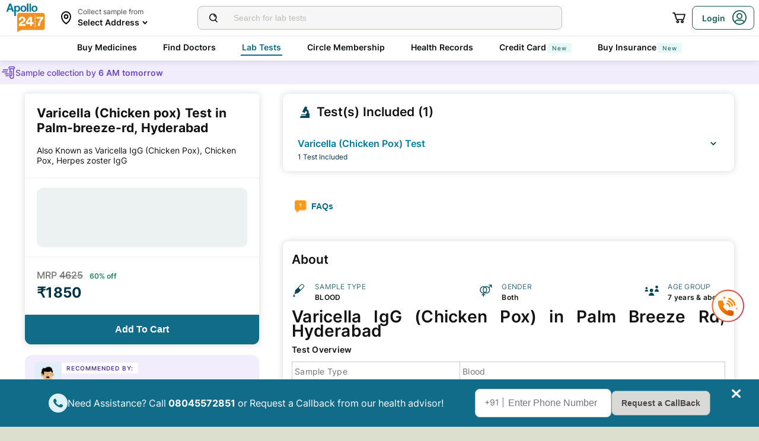

--- FILE ---
content_type: text/html; charset=utf-8
request_url: https://www.apollo247.com/lab-tests/varicella-chicken-pox-igg-l-palm-breeze-rd-c-hyderabad
body_size: 92286
content:
<!DOCTYPE html><html lang="en"><head><meta charSet="utf-8"/><meta charSet="utf-8"/><meta name="viewport" content="width=device-width, initial-scale=1, maximum-scale=1"/><link rel="preload" as="image" imageSrcSet="https://images.apollo247.in/images/icons/apollo247.svg?tr=q-80,w-100,dpr-1,c-at_max 100w, https://images.apollo247.in/images/icons/apollo247.svg?tr=q-80,w-100,dpr-2,c-at_max 200w, https://images.apollo247.in/images/icons/apollo247.svg?tr=q-80,w-100,dpr-3,c-at_max 300w, https://images.apollo247.in/images/icons/apollo247.svg?tr=q-80,w-100,dpr-4,c-at_max 400w, https://images.apollo247.in/images/icons/apollo247.svg?tr=q-80,w-100,dpr-5,c-at_max 500w, https://images.apollo247.in/images/icons/apollo247.svg?tr=q-80,w-100,dpr-6,c-at_max 600w" imageSizes="100px" fetchPriority="high"/><link rel="preload" as="image" href="https://images.apollo247.in/images/icons/preparation.svg"/><link rel="preload" as="image" href="https://images.apollo247.in/images/ic_accordion_down.svg"/><link rel="preload" as="image" href="https://images.apollo247.in/images/tests/faq.png"/><link rel="preload" as="image" href="https://images.apollo247.in/images/tests/bloodsample.png"/><link rel="preload" as="image" href="https://images.apollo247.in/images/tests/gender.png"/><link rel="preload" as="image" href="https://images.apollo247.in/images/tests/users.png"/><link rel="preload" as="image" href="https://images.apollo247.in/images/tests/faqdark.png"/><link rel="stylesheet" href="https://www.apollo247.com/assets/production/web-patients-ssr-nextjs14/_next/static/css/e81308b2895d01e5.css" data-precedence="next"/><link rel="stylesheet" href="https://www.apollo247.com/assets/production/web-patients-ssr-nextjs14/_next/static/css/d2916e9ea99bcb4c.css" data-precedence="next"/><link rel="stylesheet" href="https://www.apollo247.com/assets/production/web-patients-ssr-nextjs14/_next/static/css/2e0ebbf6047d6cb0.css" data-precedence="next"/><link rel="stylesheet" href="https://www.apollo247.com/assets/production/web-patients-ssr-nextjs14/_next/static/css/67926e96161d4faf.css" data-precedence="next"/><link rel="stylesheet" href="https://www.apollo247.com/assets/production/web-patients-ssr-nextjs14/_next/static/css/34e461eb688c1d92.css" data-precedence="next"/><link rel="stylesheet" href="https://www.apollo247.com/assets/production/web-patients-ssr-nextjs14/_next/static/css/93a67911adfce84c.css" data-precedence="next"/><link rel="preload" href="https://www.apollo247.com/assets/production/web-patients-ssr-nextjs14/_next/static/chunks/webpack-cc8419a6e3b9bdd4.js" as="script" fetchPriority="low"/><script src="https://www.apollo247.com/assets/production/web-patients-ssr-nextjs14/_next/static/chunks/fd9d1056-3e9d62b3bc08c54e.js" async=""></script><script src="https://www.apollo247.com/assets/production/web-patients-ssr-nextjs14/_next/static/chunks/67864-a2a179d1ac8407ec.js" async=""></script><script src="https://www.apollo247.com/assets/production/web-patients-ssr-nextjs14/_next/static/chunks/main-app-59507ae90395bdc6.js" async=""></script><meta http-equiv="Accept-CH" content="DPR, Width, Viewport-Width"/><meta name="theme-color" content="#fcb716"/><link rel="shortcut icon" href="/favicon.ico"/><title>Varicella (chicken Pox) Test Price In Palm Breeze Rd, Hyderabad | Book Online At Apollo247</title><meta name="description" content="Check Varicella (Chicken pox) Test Price in Palm Breeze Rd, Hyderabad. Get details like Procedure, Preparation Tips, Normal Range, Diagnostic Benefits, and more. Book Varicella (Chicken pox) Test online at Apollo247 - Most trusted Pathology Lab and get your reports online.
"/><link rel="canonical" href="https://www.apollo247.com/lab-tests/varicella-chicken-pox-igg-l-palm-breeze-rd-c-hyderabad"/><style id="critical-css">/* Steps to generate critical css

1.go to https://www.sitelocity.com/critical-path-css-generator
2.Provide the website link in the search box.
3.Generate the critial css
4.Replace the below content with new css.

 LAB-TEST CSS
*/
@charset 'UTF-8';

@font-face {
  font-family: ibm_plex_sansregular;
  src: url(https://images.apollo247.in/production/web-patients-ssr/_next/static/media/ibmplexsans-regular-webfont.27a6fdf3a0fec6f80e2f06e0a6b2b5a7.woff2)
      format("woff2"),
    url(https://images.apollo247.in/production/web-patients-ssr/_next/static/media/ibmplexsans-regular-webfont.07f613cb0d783b9ee5bbe9809527cd47.woff)
      format("woff"),
    url(https://images.apollo247.in/production/web-patients-ssr/_next/static/media/ibmplexsans-regular-webfont.563eaeeed8506f27859b8b7f2d852a8e.svg#ibm_plex_sansregular)
      format("svg");
  font-weight: 400;
  font-style: normal;
  font-display: swap;
}
[class^="icon-"] {
  font-family: icomoon !important;
  speak: never;
  font-style: normal;
  font-weight: 400;
  font-variant: normal;
  text-transform: none;
  font-size: 24px;
  line-height: 1;
  letter-spacing: 0;
  -webkit-font-feature-settings: "liga";
  -moz-font-feature-settings: "liga=1";
  -moz-font-feature-settings: "liga";
  -ms-font-feature-settings: "liga" 1;
  font-feature-settings: "liga", normal, "dlig";
  -webkit-font-variant-ligatures: discretionary-ligatures;
  -moz-font-variant-ligatures: discretionary-ligatures;
  font-variant-ligatures: discretionary-ligatures;
  -webkit-font-smoothing: antialiased;
  -moz-osx-font-smoothing: grayscale;
}
.slick-list,
.slick-slider,
.slick-track {
  position: relative;
  display: block;
}
.slick-slider {
  box-sizing: border-box;
  -webkit-touch-callout: none;
  -ms-touch-action: pan-y;
  touch-action: pan-y;
}
.slick-list {
  overflow: hidden;
  margin: 0;
  padding: 0;
}
.slick-slider .slick-list,
.slick-slider .slick-track {
  -webkit-transform: translate3d(0, 0, 0);
  -moz-transform: translate3d(0, 0, 0);
  -ms-transform: translate3d(0, 0, 0);
  -o-transform: translate3d(0, 0, 0);
  transform: translate3d(0, 0, 0);
}
.slick-track {
  top: 0;
  left: 0;
}
.slick-track:after,
.slick-track:before {
  display: table;
  content: "";
}
.slick-track:after {
  clear: both;
}
.slick-slide {
  display: none;
  float: left;
  height: 100%;
  min-height: 1px;
}
.slick-slide img {
  display: block;
}
.slick-initialized .slick-slide {
  display: block;
}

*,
:after,
:before {
  margin: 0;
  padding: 0;
  -webkit-box-sizing: border-box;
  -moz-box-sizing: border-box;
  box-sizing: border-box;
}
body,
html {
  height: 100%;
  width: 100%;
}
body {
  font-size: 14px;
  background: #dcdfce;
  color: #02475b;
}
a {
  text-decoration: none;
  color: inherit;
  outline: 0;
}
ul {
  margin: 0;
  padding: 0;
  list-style: none;
}
p {
  font-weight: 400;
}
#__next {
  height: 100%;
}
::-webkit-scrollbar {
  width: 6px;
  height: 6px;
}
::-webkit-scrollbar-track {
  background: #f1f1f1;
}
::-webkit-scrollbar-thumb {
  background: #ccc;
}
</style><script src="https://www.apollo247.com/assets/production/web-patients-ssr-nextjs14/_next/static/chunks/polyfills-c67a75d1b6f99dc8.js" noModule=""></script></head><body class=""><noscript><iframe src="https://www.googletagmanager.com/ns.html?id=GTM-595G3WM5" height="0" width="0" style="display:none;visibility:hidden"></iframe></noscript><main class="RevampedContainer_contentSection__5jhcr   
        
        
        
        "><header class="HeaderNew_header__udy_w  " id="fixedHeaderCT"><div class="HeaderNew_headerContent__Y99H1"><div class="HeaderNew_headerTop__tz04l"><div class="HeaderNew_headerTopLeft__tGN7M"><div class="HeaderNew_logoWrapper__rY8XI"><a title="Home" class="HeaderNew_logoOnly__0oTah" href="/"><img srcSet="https://images.apollo247.in/images/icons/apollo247.svg?tr=q-80,w-100,dpr-1,c-at_max 100w, https://images.apollo247.in/images/icons/apollo247.svg?tr=q-80,w-100,dpr-2,c-at_max 200w, https://images.apollo247.in/images/icons/apollo247.svg?tr=q-80,w-100,dpr-3,c-at_max 300w, https://images.apollo247.in/images/icons/apollo247.svg?tr=q-80,w-100,dpr-4,c-at_max 400w, https://images.apollo247.in/images/icons/apollo247.svg?tr=q-80,w-100,dpr-5,c-at_max 500w, https://images.apollo247.in/images/icons/apollo247.svg?tr=q-80,w-100,dpr-6,c-at_max 600w" src="https://images.apollo247.in/images/icons/apollo247.svg?tr=q-80,w-100,dpr-2,c-at_max 200w" sizes="100px" alt="Online Doctor Consultation &amp; Medicines" title="Online Doctor Consultation &amp; Medicines" width="70" height="50" loading="eager" fetchPriority="high" class="Kh Jh "/></a></div></div><div class="HeaderNew_search__WX_Xg"><div class="J
       
         HeaderNew_searchInput__LW06M
           
         e_
      "><div class="M"><span class="__ a_"><img srcSet="https://images.apollo247.in/images/ic_search_new.svg?tr=q-80,w-50,dpr-1,c-at_max 50w, https://images.apollo247.in/images/ic_search_new.svg?tr=q-80,w-50,dpr-2,c-at_max 100w, https://images.apollo247.in/images/ic_search_new.svg?tr=q-80,w-50,dpr-3,c-at_max 150w, https://images.apollo247.in/images/ic_search_new.svg?tr=q-80,w-50,dpr-4,c-at_max 200w, https://images.apollo247.in/images/ic_search_new.svg?tr=q-80,w-50,dpr-5,c-at_max 250w, https://images.apollo247.in/images/ic_search_new.svg?tr=q-80,w-50,dpr-6,c-at_max 300w" src="" sizes="50px" alt="Search" width="28" height="28" loading="lazy" fetchPriority="low" class="Kh Jh "/></span><input placeholder="Search for lab tests" title="Search" class=" 
         
        Q
        
        "/></div><div class="S"></div></div></div><div class="HeaderNew_headerTopRight__EBkdw "><ul class="HeaderNew_IconNavigationList__7rDIp"><li><!--$--><div id="loginPopup" title="Login/SignUp"><span class="HeaderNew_icon__hUcmn HeaderNew_userIcon__8ZXkS HeaderNew_onlyMweb__6X6lE icon-userIcon"></span><div class="HeaderNew_loginCta__YoPF0 HeaderNew_onlyDesktop__F_0qk"><span class="HeaderNew_loginCTATxt__nYlvD">Login</span><span class="HeaderNew_icon__hUcmn HeaderNew_userIcon__8ZXkS icon-userIcon"></span></div></div><!--/$--></li></ul></div></div><div class="HeaderNew_headerBottom__wB_KV  false"><div class="NavigationNew_navigation__Sdkqa"><ul class="Th NavigationNew_HeaderNavigation__7IleR "><li class="Uh  "><a href="https://www.apollopharmacy.in">Buy Medicines</a></li><li class="Uh  "><a href="/specialties">Find Doctors</a></li><li class="Uh  Wh"><a href="/lab-tests">Lab Tests</a></li><li class="Uh  "><a href="/circle-landing">Circle Membership</a></li><li class="Uh  "><a href="/guest-health-records">Health Records</a></li><li class="Uh  "><a href="/apollo-sbi-credit-card?utm_source=apollopharmacy&amp;utm_medium=navbar">Credit Card<div class="ml 
      rl
      vl
      Hl
      nl
      
      Vh 
      
      " style="font-weight:400;border-radius:0;height:undefined;padding:undefined;filter:undefined">New</div></a></li><li class="Uh  "><a href="https://apollo247insurance.com/health-insurance">Buy Insurance<div class="ml 
      rl
      vl
      Hl
      nl
      
      Vh 
      
      " style="font-weight:400;border-radius:0;height:undefined;padding:undefined;filter:undefined">New</div></a></li></ul></div><div id="webengageNotificationContainer"></div></div></div></header><div class="TestDetails_root__0rytA"><!--$!--><template data-dgst="NEXT_DYNAMIC_NO_SSR_CODE"></template><!--/$--><script class="structured-data-list" type="application/ld+json">{"@context":"https://schema.org/","@type":"WebSite","name":"Apollo 24*7","url":"https://www.apollo247.com/"}</script><script class="structured-data-list" type="application/ld+json">{"@context":"http://schema.org","@graph":[{"@type":"MedicalTest","mainEntityOfPage":"https://www.apollo247.com/lab-tests/varicella-chicken-pox-igg-l-palm-breeze-rd-c-hyderabad","description":"<h2><strong>Varicella IgG (Chicken Pox)</strong></h2><h2><strong>What is a Varicella IgG (Chicken Pox) Test?</strong></h2><p>Varicella test, commonly known as the chicken pox test, is a blood test that examines the presence and levels of antibodies against the Varicella-Zoster Virus (VZV). This virus is responsible for illnesses such as chickenpox and shingles. The varicella blood test measures the quantity of Immunoglobulin G (IgG) specific to VZV in your bloodstream. These IgG antibodies are produced by your immune system in response to infections or vaccinations.</p><p>The top Varicella IgG (Chicken Pox) tests are available in <a href=\"https://www.apollo247.com/lab-tests/varicella-chicken-pox-igg-c-hyderabad\"><strong>Hyderabad</strong></a>,<a href=\"https://www.apollo247.com/lab-tests/hba1c-glycated-hemoglobin-c-bangalore\"> </a><a href=\"https://www.apollo247.com/lab-tests/varicella-chicken-pox-igg-c-bangalore\"><strong>Bangalore</strong></a>, <a href=\"https://www.apollo247.com/lab-tests/varicella-chicken-pox-igg-c-gurgaon\"><strong>Gurgaon</strong></a>, <a href=\"https://www.apollo247.com/lab-tests/varicella-chicken-pox-igg-c-noida\"><strong>Noida</strong></a>, <a href=\"https://www.apollo247.com/lab-tests/varicella-chicken-pox-igg-c-chennai\"><strong>Chennai</strong></a>.</p><p>Understanding the results of the chicken pox diagnostic test is crucial in several medical scenarios. Doctors advise this chicken pox lab test to determine an individual's immunity against VZV, derived from either past infections or vaccinations. This is particularly useful in identifying previous VZV infection, gauging vaccination effectiveness, or assessing immunity status before pregnancy. This blood test for chickenpox virus also comes into play when a person displays symptoms suggestive of recent VZV infection or has been exposed to the virus. The chicken pox blood test is recommended for healthcare workers, pregnant women, individuals travelling to regions where chickenpox is commonplace, and those with weakened immune systems who are more prone to complications arising from VZV infections.</p><h2><strong>What is the Varicella IgG (Chicken Pox) Test Price?</strong></h2><p>Determining the cost of the chicken pox test involves taking into account several key factors. Here's what influences your varicella test price:</p><ul><li><strong>Test Demand</strong>: The varicella blood test price can vary based on its demand, which often fluctuates between regions. You might notice slightly higher costs in metro cities like Mumbai, Delhi, Bangalore, and Kolkata where occurrences of these illnesses are higher compared to other areas.</li><li><strong>Comprehensive Inclusions</strong>: The listed price usually includes various charges like laboratory fees, sample collection charges and any pertinent professional fees. It's essential to understand the components included in your Chicken pox blood test price for clarity and to avoid unexpected expenses.</li><li><strong>Laboratory Quality</strong>: The quality of the laboratory conducting the blood test for chickenpox virus plays a significant role in its costing. Labs equipped with cutting-edge apparatus and following stringent control procedures might charge more. However, it's advisable to choose a well-accredited lab known for its accuracy and reliability.</li><li><strong>Discounts and Promotions</strong>: Many healthcare centres often offer discounts or package deals for diagnostic tests like the chicken pox lab test, which can considerably reduce your overall expenditure. These packages may also include detailed information about your blood test for chickenpox virus, providing a more comprehensive understanding of your results.</li></ul><p>Before proceeding with a chicken pox diagnostic test, you should check the prices across cities and healthcare providers. This will help you make an informed decision that balances both cost and quality.</p><h2><strong>What is the Purpose of a Varicella IgG (Chicken Pox) Test?</strong></h2><p>The chicken pox test plays a crucial role in diagnosing and managing the Varicella-Zoster virus (VZV). Here’s why this varicella test is essential:</p><ul><li><strong>Determining Immunity</strong>: The varicella blood test checks if an individual has antibodies to the Varicella-Zoster virus (VZV), suggesting past infection or vaccination and indicating immunity to chickenpox. This can be crucial for people planning to start a family or work in environments exposed to the virus.</li><li><strong>Evaluating Exposure</strong>: A Chicken pox blood test can help determine an individual's exposure to VZV. This knowledge helps in understanding the risk of developing chickenpox as a primary infection and shingles (herpes zoster) as a later complication.</li><li><strong>Informing Clinical Decisions</strong>: The results from the Chicken pox lab test can guide doctors in making clinical decisions about the need for varicella-zoster immune globulin (VZIG) in at-risk individuals, such as pregnant women or immunocompromised patients.</li><li><strong>Monitoring Vaccine Response</strong>: While routine testing post-vaccination is generally not required, the Blood test for chickenpox virus may be used in specific cases. It can evaluate the immune response to the varicella vaccine, especially in individuals with uncertain vaccination histories.</li></ul><h2><strong>Who Should Get a Varicella IgG (Chicken Pox) Test Done?</strong></h2><p>Understanding who should consider undergoing a chicken pox test can help manage health proactively. Here's who should consider getting this chicken pox diagnostic test done:</p><ul><li><strong>Individuals with Unknown Immunity Status</strong>: If you're unsure whether you've had chickenpox or received the varicella vaccine, it's advisable to undergo a varicella test. This test will determine your immunity and guide future healthcare decisions.</li><li><strong>Pregnant Individuals</strong>: Pregnancy can increase the risk of severe complications from chickenpox, both for the mother and the baby. Hence, pregnant individuals who have not had chickenpox or are unsure of their immunity should consider getting a varicella blood test.</li><li><strong>Infants</strong>: Babies who may have been exposed to varicella or are at risk for complications should undergo a Varicella test. Early detection can ensure timely treatment and reduce complications.</li><li><strong>Adults and Teens with Symptoms</strong>: Individuals showing symptoms resembling chickenpox or shingles should consider getting tested. The chicken pox test will confirm the diagnosis and help evaluate immunity, guiding the course of treatment.</li><li><strong>Immunocompromised Individuals</strong>: If your immune system is compromised due to conditions like HIV, cancer, or if you're an organ transplant recipient, it's advisable to get tested. The chicken pox blood test will evaluate your immunity and risk of severe disease, leading to better health management.</li></ul><h2><strong>Components of a Varicella IgG (Chicken Pox) Test</strong></h2><p>The varicella test focuses on detecting the presence of immunoglobulin G (IgG) antibodies specific to the varicella-zoster virus, which causes chickenpox. This chicken pox test is instrumental in determining whether an individual has had a previous infection with chickenpox or has been vaccinated against it. When someone is exposed to the varicella-zoster virus, their immune system produces IgG antibodies as part of its response. These antibodies persist in the bloodstream long-term, providing evidence of past infection or vaccination. The chicken pox diagnostic test procedure leverages this feature to assess immune status and identify individuals who are protected against chickenpox.</p><h2><strong>Understanding a Varicella IgG (Chicken Pox) Test Report</strong></h2><p>Below are the low, high and normal range values measured by this chicken pox diagnostic test:</p><table><tbody><tr><td><strong>Varicella IgG (Chicken Pox) Test</strong></td><td><strong>Normal Range</strong></td><td><strong>Low Range (Negative)</strong></td><td><strong>High Range (Positive)</strong></td></tr><tr><td>&nbsp;</td><td>135.00-164.99</td><td>&lt;135.00</td><td>≥165.00</td></tr></tbody></table><p>Note. These ranges are subjected to change with respect to varying age and sex.</p><p><strong>Varicella IgG (Chicken Pox)</strong></p><table><tbody><tr><td><strong>High values may indicate</strong></td><td><strong>Low values may indicate</strong></td></tr><tr><td>Recent reactivation or reinfection with the varicella-zoster virus, high levels of antibodies due to booster vaccination or repeated exposure</td><td>No past infection or vaccination, indicating susceptibility to chickenpox, recent exposure to the virus without sufficient time for antibody production</td></tr></tbody></table><h2><strong>Preparation and Procedure for a Varicella IgG (Chicken Pox) Test</strong></h2><p>Undergoing any medical test, such as the chicken pox lab test, requires some preparation and understanding of the procedure. This helps ensure accurate results and a smoother experience for the patient.</p><h3><strong>How is the Varicella IgG (Chicken Pox) Test Done?</strong></h3><p>Before undergoing a chicken pox blood test, it's important to understand the preparation required and the procedure involved. Here are the different steps involved:</p><ul><li>During the test, a blood sample is drawn from a vein in your arm. A tourniquet (an elastic band) is placed tightly around your upper arm. This is done to halt the flow of blood temporarily and make your veins more visible and accessible.</li><li>You will then be asked to form a fist to help build up blood in your veins.</li><li>Before inserting the needle, the skin is cleaned thoroughly to avoid any bacteria from entering your bloodstream.</li><li>The needle is then carefully inserted into one of your veins to collect the blood sample.</li><li>The collected blood sample in the vacutainer is then sent off for laboratory analysis.</li><li>The time taken for the chicken pox diagnostic test results might vary depending on the lab's workload and operational hours, but typically, you should receive them within three days.</li></ul><h3><strong>Is Fasting Required for a Varicella IgG (Chicken Pox) Test?</strong></h3><p>Understanding whether fasting is required for certain tests like a blood test for chickenpox virus can contribute towards obtaining more accurate results. Here is what you need to know:</p><ul><li>Fasting is not required for a varicella test. This means that you can eat and drink normally before your test without worrying about it affecting the results.</li><li>However, it is always wise to discuss any concerns or queries with your doctor ahead of time. They will guide you on the preparation and inform you about anything that could impact the test's effectiveness.</li></ul><h3><strong>What Time of the Day Should I Undergo a Varicella IgG (Chicken Pox) Test?</strong></h3><p>Choosing the right time to take a chicken pox test is crucial for accuracy. However, unlike some other medical tests, the varicella blood test does not require specific timing. Here's why:</p><ul><li>The chicken pox blood test can be performed at any time during the day. There are no specific fasting or timing requirements for this blood test.</li><li>The flexibility of timing ensures that you can comfortably schedule your chicken pox lab test without having to disrupt your daily routine.</li></ul><h2><strong>Booking Varicella IgG (Chicken Pox) Test Online &amp; Checking Reports</strong></h2><p>This section will guide you through the simple process of booking a chicken pox diagnostic test online at Apollo 24|7 and the steps to download the chicken pox lab test report once they are ready.</p><h3><strong>What are the Steps to Schedule a Varicella IgG (Chicken Pox) Test on Apollo 24|7?</strong></h3><p>Scheduling a varicella blood test through Apollo 24|7 is as simple as it gets. It's an intuitive process that allows you to handle everything from the comfort of your home. Here are the steps:</p><ul><li><strong>Visit the Apollo 24|7 Website or App</strong>: Start off by visiting the official Apollo 24|7 website or downloading their mobile application. The design is friendly and easy to navigate.</li><li><strong>Search for the Test</strong>: The search box is usually located at the top of the homepage. Type in \"varicella test\" or \"chicken pox test\". This will redirect you to the page dedicated to this crucial blood test for chickenpox virus.</li><li><strong>Choose a Suitable Time and Location</strong>: Once you're on the chicken pox lab test page, select your preferred time slot and location for sample collection. You can also view the price for varicella blood test here.</li><li><strong>Finalise Your Booking</strong>: After selecting your time and location, fill in all required details to complete your booking.</li><li><strong>Await Confirmation</strong>: After successfully scheduling your chicken pox test, wait for a confirmation message from Apollo 24|7 to assure that your request has been processed.</li></ul><h3><strong>How Do I Access My Varicella IgG (Chicken Pox) Test Results Online On Apollo 24|7?</strong></h3><p>Apollo 24|7 provides a user-friendly platform to access your varicella blood test results online, offering peace of mind and transparency in your healthcare journey. Let's look at how you can view your test results:</p><ul><li><strong>Wait for Notification</strong>: After the completion of your varicella test, Apollo 24|7 will notify you when your results are ready for viewing.</li><li><strong>Log into Your Account</strong>: Use the same login details to access your account on the Apollo 24|7 website or mobile application.</li><li><strong>Navigate to the Reports Section</strong>: After logging in, find and click on the 'Reports' section. This is where all your test results, including the chicken pox test report, are stored.</li><li><strong>Select Your Test</strong>: Browse through your saved reports and select the chicken pox blood test result.</li><li><strong>Download Your Report</strong>: Every report comes with an option to download. Use this feature to store a copy of your varicella test report for future reference or consultations with your family physician.</li></ul>","url":"https://www.apollo247.com/lab-tests/varicella-chicken-pox-igg-l-palm-breeze-rd-c-hyderabad","name":"Varicella (Chicken pox) Test"}]}</script><script class="structured-data-list" type="application/ld+json">{"@context":"https://schema.org/","@type":"Product","name":"Varicella (Chicken pox) Test in Palm-breeze-rd, Hyderabad","image":"https://images.apollo247.in/images/ic_logo.png","description":"Check Varicella (Chicken pox) Test Price in Palm Breeze Rd, Hyderabad. Get details like Procedure, Preparation Tips, Normal Range, Diagnostic Benefits, and more. Book Varicella (Chicken pox) Test online at Apollo247 - Most trusted Pathology Lab and get your reports online.\r\n","brand":{"@type":"Brand","name":"Apollo 24|7"},"offers":{"@type":"Offer","url":"https://www.apollo247.com/lab-tests/varicella-chicken-pox-igg-l-palm-breeze-rd-c-hyderabad","price":"1850","priceCurrency":"INR","priceValidUntil":"2025-12-31","availability":"https://schema.org/InStock","itemCondition":"https://schema.org/NewCondition"}}</script><div class="TestDetails_hide__wqzAI"><!--$!--><template data-dgst="NEXT_DYNAMIC_NO_SSR_CODE"></template><!--/$--></div><head><script class="structured-data-list" type="application/ld+json">{"@context":"https://schema.org","@type":"FAQPage","mainEntity":[{"@type":"Question","name":" If my Varicella IgG (Chicken Pox) blood test results are positive, what do I need to do next? Should I consult a specialist or make specific lifestyle changes?","acceptedAnswer":{"@type":"Answer","text":"<p>A positive varicella blood test indicates that you have been exposed to the chickenpox virus in the past and now have antibodies against it. It's recommended to consult a doctor for professional advice. Lifestyle changes are typically not required unless advised by your doctor.</p>"}},{"@type":"Question","name":"Are there other tests I could consider alongside a Varicella IgG (Chicken Pox) test for a more comprehensive assessment?","acceptedAnswer":{"@type":"Answer","text":"<p>Yes, you might consider a Varicella PCR test to detect the presence of the virus itself, which can provide more detailed information about an active or recent infection. Additionally, a comprehensive assessment could include a T-cell assay to evaluate your immune response to varicella, offering further insight into your immunity status.</p>"}},{"@type":"Question","name":" Are there emerging technologies or advancements in the Varicella IgG (Chicken Pox) testing methodology that I should be aware of?","acceptedAnswer":{"@type":"Answer","text":"<p>Emerging advancements in Varicella IgG testing include the development of more sensitive and specific assays, such as multiplex immunoassays that can simultaneously measure multiple antibodies, enhancing diagnostic accuracy. Additionally, advancements in molecular techniques, like next-generation sequencing, are improving the detection of varicella-zoster virus in complex cases.</p>"}},{"@type":"Question","name":"Can I drink water before taking the Varicella IgG (Chicken Pox) blood test?","acceptedAnswer":{"@type":"Answer","text":"<p>Yes, you can drink water before taking a chicken pox blood test; staying hydrated can even help with blood draw. Just avoid consuming anything that could potentially affect your overall health or the accuracy of other tests, if applicable.</p>"}},{"@type":"Question","name":"How long does my Varicella IgG (Chicken Pox) result stay positive?","acceptedAnswer":{"@type":"Answer","text":"<p>Varicella IgG antibodies typically remain detectable for life after an infection or vaccination, indicating long-term immunity. However, the exact duration and levels can vary based on individual factors and the sensitivity of the testing method used.</p>"}},{"@type":"Question","name":"How accurate is the Varicella IgG (Chicken Pox) test for diagnosing chickenpox?","acceptedAnswer":{"@type":"Answer","text":"<p>The chicken pox diagnostic test is highly accurate for confirming past infection or immunity to chickenpox, with high sensitivity and specificity. However, it is less effective for diagnosing an active infection, as it cannot differentiate between current and past exposure.</p>"}},{"@type":"Question","name":"What is the cost of a Varicella IgG (Chicken Pox) test in Palm Breeze Rd, Hyderabad?","acceptedAnswer":{"@type":"Answer","text":"<p>&nbsp;The Varicella IgG (Chicken Pox) test in Palm Breeze Rd, Hyderabad cost is 1850</p>"}},{"@type":"Question","name":" When will I get my reports in Palm Breeze Rd, Hyderabad?","acceptedAnswer":{"@type":"Answer","text":"<p>You can expect to receive your test reports within Earliest reports available within <strong>10 hours</strong> . Reports are accessible online through the Apollo 24|7 app.</p>"}},{"@type":"Question","name":"Can I book the Varicella IgG (Chicken Pox) test from Apollo 24|7 in Palm Breeze Rd, Hyderabad nearby area?","acceptedAnswer":{"@type":"Answer","text":"<p>Yes, Apollo 24|7 allows you to book a Varicella IgG (Chicken Pox) test with home sample collection in Palm Breeze Rd, Hyderabad and nearby areas.</p>"}},{"@type":"Question","name":"Why choose the Varicella IgG (Chicken Pox) test in Palm Breeze Rd, Hyderabad from Apollo 24|7?","acceptedAnswer":{"@type":"Answer","text":"<p>Apollo 24|7 offers accurate testing, home collection, fast results, and reliable healthcare services for your convenience.</p>"}}]}</script><script class="structured-data-list" type="application/ld+json">{"@context":"https://schema.org","@type":"BreadcrumbList","itemListElement":[{"@type":"ListItem","position":1,"name":"Home","item":{"@type":"Thing","@id":"/"}},{"@type":"ListItem","position":2,"name":"Lab-Tests","item":{"@type":"Thing","@id":"/lab-tests"}},{"@type":"ListItem","position":3,"name":"varicella (chicken pox) test","item":{"@type":"Thing","@id":"/lab-tests/varicella-chicken-pox-igg"}},{"@type":"ListItem","position":4,"name":"Varicella (Chicken pox) Test in Hyderabad","item":{"@type":"Thing","@id":"/lab-tests/varicella-chicken-pox-igg/hyderabad"}},{"@type":"ListItem","position":5,"name":"Varicella (Chicken pox) Test in Palm-breeze-rd, Hyderabad","item":{"@type":"Thing","@id":"/lab-tests/varicella-chicken-pox-igg/hyderabad/palm-breeze-rd"}}]}</script></head><div class="TestDetails_container__GGRm7"><!--$!--><template data-dgst="NEXT_DYNAMIC_NO_SSR_CODE"></template><!--/$--><div class="TestDetails_testDetailsPage__sZP7X TestDetails_updatePadding__3JoEv "><div class="TestDetails_breadcrumbs__fvpad TestDetails_updatePadding__3JoEv"><ul><li><a href="/">Home</a></li><li><a href="/lab-tests">Lab Tests</a></li><li>varicella (chicken pox) test</li></ul></div><div class="TestDetails_testDetailsGroup__mz4yB"><div class="TestDetails_itemSection__7Nawo"><div class="TestDetails_sticky__L0bhA"><div class="DetailsPageItemCard_productInformation__anNow"><div class="DetailsPageItemCard_productBasicInfo__wJddT"><h1>Varicella (Chicken pox) Test in Palm-breeze-rd, Hyderabad</h1><div class="DetailsPageItemCard_itemAlias__6sJNo undefined">Also Known as<!-- --> <!-- -->Varicella IgG (Chicken Pox), Chicken Pox, Herpes zoster IgG</div><div class="TestInfoCard_basicInfoBoxContainer__uu8i5"><p><img src="https://images.apollo247.in/images/icons/preparation.svg" alt="" width="24" height="24"/><span>No preparation required</span></p></div><div class="DetailsPageItemCard_priceDetails__J4Li6"><div class="DetailsPageItemCard_nonCircleMemberTextIn__gDbUy"><div><span>MRP </span><span>4625</span> <span>60<!-- -->% off</span></div><div><span>₹<!-- -->1850</span></div></div></div><div class="DetailsPageItemCard_webCartBtn__oJw_G
            null"><div class="vf Df CustomToolTip_customToolTip__Y_T15 CustomToolTip_hideToolip__RSo9T"><p class="wf"><button class="m_
      
      
      DetailsPageItemCard_addToCartCTA__O8DkF 
      
       
      " aria-label="Button"><span><span>Add To Cart</span></span></button></p><div class="xf"></div></div></div></div></div><a class="TestDetailDoctorCard_doctorInfo__jEj_D"><img srcSet="https://images.apollo247.in/images/diagnostics/App/Doctors/male_doctor.png?tr=q-80,f-webp,w-50,dpr-1,c-at_max 50w, https://images.apollo247.in/images/diagnostics/App/Doctors/male_doctor.png?tr=q-80,f-webp,w-50,dpr-2,c-at_max 100w, https://images.apollo247.in/images/diagnostics/App/Doctors/male_doctor.png?tr=q-80,f-webp,w-50,dpr-3,c-at_max 150w, https://images.apollo247.in/images/diagnostics/App/Doctors/male_doctor.png?tr=q-80,f-webp,w-50,dpr-4,c-at_max 200w, https://images.apollo247.in/images/diagnostics/App/Doctors/male_doctor.png?tr=q-80,f-webp,w-50,dpr-5,c-at_max 250w, https://images.apollo247.in/images/diagnostics/App/Doctors/male_doctor.png?tr=q-80,f-webp,w-50,dpr-6,c-at_max 300w" src="" sizes="50px" alt="dr image" width="46" height="64" loading="lazy" fetchPriority="low" class="Kh Jh "/><div><span>RECOMMENDED BY:</span><span>Dr. Bhattacharya</span><div><p>
<style type="text/css"><!--td {border: 1px solid #cccccc;}br {mso-data-placement:same-cell;}-->
</style>
Specialises in Blood Studies</p>
</div></div></a><div class="TestDetailsAuthorDetails_authorDetails__5UqEH"><h2>Author Details</h2><div class="TestDetailsAuthorDetails_section__eFfyw"><a href="https://www.apollo247.com/doctors/dr-md-yusuf-shareef-827ed74c-f7b0-4e70-b7d8-04814381cbb7" target="_blank"><div class="TestDetailsAuthorDetails_author___Kzt1"><div class="TestDetailsAuthorDetails_avatar__WkgQK"><img srcSet="https://images.apollo247.in/pd-cms/cms/pictures/2025-08/Dr%20Yusuf.png?tr=q-80,f-webp,w-100,dpr-1,c-at_max 100w, https://images.apollo247.in/pd-cms/cms/pictures/2025-08/Dr%20Yusuf.png?tr=q-80,f-webp,w-100,dpr-2,c-at_max 200w, https://images.apollo247.in/pd-cms/cms/pictures/2025-08/Dr%20Yusuf.png?tr=q-80,f-webp,w-100,dpr-3,c-at_max 300w, https://images.apollo247.in/pd-cms/cms/pictures/2025-08/Dr%20Yusuf.png?tr=q-80,f-webp,w-100,dpr-4,c-at_max 400w, https://images.apollo247.in/pd-cms/cms/pictures/2025-08/Dr%20Yusuf.png?tr=q-80,f-webp,w-100,dpr-5,c-at_max 500w, https://images.apollo247.in/pd-cms/cms/pictures/2025-08/Dr%20Yusuf.png?tr=q-80,f-webp,w-100,dpr-6,c-at_max 600w" src="" sizes="100px" alt="Doctor Image" width="52" height="68" loading="lazy" fetchPriority="low" class="Kh Jh "/></div><div><p class="TestDetailsAuthorDetails_type__uKmec">Reviewed By</p><p class="TestDetailsAuthorDetails_name__0T2a6">Dr.Yusuf </p><p class="TestDetailsAuthorDetails_credentials__5fH32">MBBS</p></div></div></a></div><div class="TestDetailsAuthorDetails_section__eFfyw"><a href="https://www.apollo247.com/doctors/dr-dhankecha-mayank-1bfcd537-0cb7-4f2d-80d9-3a2f5b2d933b" target="_blank"><div class="TestDetailsAuthorDetails_author___Kzt1"><div class="TestDetailsAuthorDetails_avatar__WkgQK"><img srcSet="https://images.apollo247.in/pd-cms/cms/pictures/2025-08/Dr%20Mayank.png?tr=q-80,f-webp,w-100,dpr-1,c-at_max 100w, https://images.apollo247.in/pd-cms/cms/pictures/2025-08/Dr%20Mayank.png?tr=q-80,f-webp,w-100,dpr-2,c-at_max 200w, https://images.apollo247.in/pd-cms/cms/pictures/2025-08/Dr%20Mayank.png?tr=q-80,f-webp,w-100,dpr-3,c-at_max 300w, https://images.apollo247.in/pd-cms/cms/pictures/2025-08/Dr%20Mayank.png?tr=q-80,f-webp,w-100,dpr-4,c-at_max 400w, https://images.apollo247.in/pd-cms/cms/pictures/2025-08/Dr%20Mayank.png?tr=q-80,f-webp,w-100,dpr-5,c-at_max 500w, https://images.apollo247.in/pd-cms/cms/pictures/2025-08/Dr%20Mayank.png?tr=q-80,f-webp,w-100,dpr-6,c-at_max 600w" src="" sizes="100px" alt="Doctor Image" width="52" height="68" loading="lazy" fetchPriority="low" class="Kh Jh "/></div><div><p class="TestDetailsAuthorDetails_type__uKmec">Written By</p><p class="TestDetailsAuthorDetails_name__0T2a6">Dr.Mayank Dhankecha</p><p class="TestDetailsAuthorDetails_credentials__5fH32">MBBS</p></div></div></a></div><div class="TestDetailsAuthorDetails_update__wToEs"><p>Last Updated</p><p class="TestDetailsAuthorDetails_date__2FaS_">Jul 22, 2025 | 4:01 PM IST</p></div><div class="TestDetailsAuthorDetails_trust__8cuJq"><span class="TestDetailsAuthorDetails_checkmark__kyLym"><img srcSet="https://images.apollo247.in/images/authentic-check.png?tr=q-80,f-webp,w-50,dpr-1,c-at_max 50w, https://images.apollo247.in/images/authentic-check.png?tr=q-80,f-webp,w-50,dpr-2,c-at_max 100w, https://images.apollo247.in/images/authentic-check.png?tr=q-80,f-webp,w-50,dpr-3,c-at_max 150w, https://images.apollo247.in/images/authentic-check.png?tr=q-80,f-webp,w-50,dpr-4,c-at_max 200w, https://images.apollo247.in/images/authentic-check.png?tr=q-80,f-webp,w-50,dpr-5,c-at_max 250w, https://images.apollo247.in/images/authentic-check.png?tr=q-80,f-webp,w-50,dpr-6,c-at_max 300w" src="" sizes="50px" alt="Authentic Check" width="20" height="20" loading="lazy" fetchPriority="low" class="Kh Jh "/></span><p>We provide you with authentic, trustworthy and relevant information</p></div></div><!--$!--><template data-dgst="NEXT_DYNAMIC_NO_SSR_CODE"></template><!--/$--><!--$!--><template data-dgst="NEXT_DYNAMIC_NO_SSR_CODE"></template><!--/$--></div></div><div class="TestDetails_testSection__pPqB4"><div class="TestDetails_includesSection__NZIRo"><h2 class="TestDetails_inclusionHead__jVY0l"><img src="https://images.apollo247.in/images/tests/tests.png" alt="tests" loading="lazy"/>Test(s) Included (1)</h2><ul><li><div><div>Varicella (Chicken pox) Test<p>1<!-- --> <!-- -->test<!-- --> <!-- -->included</p></div><div><img class="TestDetails_showToggle__Qigg_" src="https://images.apollo247.in/images/ic_accordion_down.svg" alt="expand"/></div></div></li></ul></div><div class="TestDetails_navigateToSection__dq9Ze"><button class="k_
      
      
      TestDetails_moveLeft__Bmgxl
      
       
      " aria-label="Button"><span><img src="https://images.apollo247.in/images/tests/faq.png" class="s_ x_ "/>FAQs</span></button></div><div class="DetailsPageAboutSection_packageDescription__NhouF"><h2>About</h2><div class="DetailsPageAboutSection_detailsWrap__HOT1d"><div class="DetailsPageAboutSection_testDetails__85PdQ"><div><img src="https://images.apollo247.in/images/tests/bloodsample.png" alt="blood sample"/></div><div><span>SAMPLE TYPE</span><p>BLOOD</p></div></div><div class="DetailsPageAboutSection_testDetails__85PdQ"><div><img src="https://images.apollo247.in/images/tests/gender.png" alt="Gender"/></div><div><span>GENDER</span><p>Both</p></div></div><div class="DetailsPageAboutSection_testDetails__85PdQ"><div><img src="https://images.apollo247.in/images/tests/users.png" alt="users"/></div><div><span>AGE GROUP</span><p>7 years &amp; above</p></div></div></div><div class="DetailsPageAboutSection_description__7WTjU  "><h1><strong>Varicella IgG (Chicken Pox) in Palm Breeze Rd, Hyderabad</strong></h1><p><strong>Test Overview</strong></p><table><tbody><tr><td>Sample Type</td><td>Blood</td></tr><tr><td>Report Delivery&nbsp;</td><td>Earliest reports available within <strong>10 hours</strong>&nbsp;</td></tr><tr><td>Price/Cost</td><td>1850</td></tr><tr><td>Number of Tests Included</td><td>1</td></tr></tbody></table><p>Varicella test, often referred to as the chicken pox test, is a blood test that examines the presence and levels of antibodies against the Varicella-Zoster Virus (VZV). This virus is responsible for illnesses such as chickenpox and shingles. The varicella blood test measures the quantity of Immunoglobulin G (IgG) specific to VZV in your bloodstream. These IgG antibodies are produced by your immune system in response to infections or vaccinations.</p><p>Comprehending the results of the chicken pox diagnostic test is crucial in several medical scenarios. Doctors advise this chicken pox lab test to determine an individual's immunity against VZV, derived from either past infections or vaccinations. This is particularly useful in identifying previous VZV infection, gauging vaccination effectiveness, or assessing immunity status before pregnancy. This blood test for chickenpox virus also comes into play when a person displays symptoms suggestive of recent VZV infection or has been exposed to the virus. The chicken pox blood test is recommended for healthcare workers, pregnant women, individuals travelling to regions where chickenpox is commonplace, and those with weakened immune systems who are more prone to complications arising from VZV infections.</p><h2><strong>Preparation for a Varicella IgG (Chicken Pox) Test in Palm Breeze Rd, Hyderabad</strong></h2><p>Before undergoing a chicken pox blood test, it's important to understand the preparation required. Here are the different steps involved:</p><ul><li>Fasting is not required for a varicella test. This means that you can eat and drink normally before your test without worrying about it affecting the results.</li><li>However, it is always wise to discuss any concerns or queries with your doctor ahead of time. They will guide you on the preparation and inform you about anything that could impact the test's effectiveness.</li><li>The chicken pox blood test can be performed at any time during the day. There are no specific fasting or timing requirements for this blood test.</li><li>The flexibility of timing ensures that you can comfortably schedule your chicken pox lab test without having to disrupt your daily routine.</li></ul><h2><strong>Components of a Varicella IgG (Chicken Pox) Test in Palm Breeze Rd, Hyderabad</strong></h2><p>The varicella test focuses on detecting the presence of immunoglobulin G (IgG) antibodies specific to the varicella-zoster virus, which causes chickenpox. This chicken pox test is instrumental in determining whether an individual has had a previous infection with chickenpox or has been vaccinated against it. When someone is exposed to the varicella-zoster virus, their immune system produces IgG antibodies as part of its response. These antibodies persist in the bloodstream long-term, providing evidence of past infection or vaccination. The chicken pox diagnostic test procedure leverages this feature to assess immune status and identify individuals who are protected against chickenpox.</p><h2><strong>Who Should Get a Varicella IgG (Chicken Pox) Test in Palm Breeze Rd, Hyderabad Done?</strong></h2><p>Knowing who should consider undergoing a chicken pox test can help manage health proactively. Here's who should consider getting this chicken pox diagnostic test done:</p><ul><li><strong>Adults and Teens with Symptoms:</strong> Individuals showing symptoms resembling chickenpox or shingles should consider getting tested. The chicken pox test will confirm the diagnosis and help evaluate immunity, guiding the course of treatment.</li><li><strong>Immunocompromised Individuals:</strong> If your immune system is compromised due to conditions like HIV, cancer, or if you're an organ transplant recipient, it's advisable to get tested. The chicken pox blood test will evaluate your immunity and risk of severe disease, leading to better health management.</li><li><strong>Individuals with Unknown Immunity Status:</strong> If you're unsure whether you've had chickenpox or received the varicella vaccine, it's advisable to undergo a varicella test. This test will determine your immunity and guide future healthcare decisions.</li><li><strong>Pregnant Individuals: </strong>Pregnancy can increase the risk of severe complications from chickenpox, both for the mother and the baby. Hence, pregnant individuals who have not had chickenpox or are unsure of their immunity should consider getting a varicella blood test.</li><li><strong>Infants: </strong>Babies who may have been exposed to varicella or are at risk for complications should undergo a Varicella test. Early detection can ensure timely treatment and reduce complications.</li></ul><h2><strong>What is the Varicella IgG (Chicken Pox) Test in Palm Breeze Rd, Hyderabad Price?</strong></h2><p>Determining the cost of the chicken pox test involves taking into account several key factors. Here's what influences your varicella test price:</p><p><strong>1. Test Demand: </strong>The varicella blood test price can vary based on its demand, which often fluctuates between regions. You might notice slightly higher costs in metro cities like Mumbai, Delhi, Bangalore, and Kolkata where occurrences of these illnesses are higher compared to other areas.<br><strong>2. Comprehensive Inclusions: </strong>The listed price usually includes various charges like laboratory fees, sample collection charges and any pertinent professional fees. It's essential to understand the components included in your Chicken pox blood test price for clarity and to avoid unexpected expenses.<br><strong>3. Laboratory Quality:</strong> The quality of the laboratory conducting the blood test for chickenpox virus plays a significant role in its costing. Labs equipped with cutting-edge apparatus and following stringent control procedures might charge more. However, it's advisable to choose a well-accredited lab known for its accuracy and reliability.<br><strong>4. Discounts and Promotions: </strong>Many healthcare centres often offer discounts or package deals for diagnostic tests like the chicken pox lab test, which can considerably reduce your overall expenditure. These packages may also include detailed information about your blood test for chickenpox virus, providing a more comprehensive understanding of your results.</p><p><br>Before proceeding with a chicken pox diagnostic test, you should check the prices across cities and healthcare providers. This will help you make an informed decision that balances both cost and quality.</p><h2><strong>Understanding a Varicella IgG (Chicken Pox) Test in Palm Breeze Rd, Hyderabad Report</strong></h2><p>Below are the low, high and normal range values measured by this chicken pox diagnostic test:</p><table><tbody><tr><td>Varicella IgG (Chicken Pox) Test</td><td>Normal Range</td><td>Low Range (Negative)</td><td>High Range (Positive)</td></tr><tr><td>&nbsp;</td><td>135.00-164.99</td><td>&lt;135.00</td><td>≥165.00</td></tr></tbody></table><p>Note. These ranges are subjected to changes with respect to age and sex.</p><h2><strong>Lifestyle Changes for a Normal Range of Varicella IgG (Chicken Pox) Test in Palm Breeze Rd, Hyderabad</strong></h2><p>If you've received a normal range for your Varicella IgG (chickenpox) test, it generally indicates that you have immunity to chickenpox, either from past infection or vaccination. This is good news! Here are some general lifestyle tips that are always beneficial:</p><ul><li><strong>Balanced Diet:</strong> Focus on whole foods like fruits, vegetables, lean proteins, and whole grains. Limit processed foods, sugary drinks, and excessive saturated and unhealthy fats. &nbsp;</li><li><strong>Regular Exercise: </strong>Aim for at least 150 minutes of moderate-intensity or 75 minutes of vigorous-intensity aerobic activity per week.</li><li><strong>Stress Management: </strong>Practice relaxation techniques like yoga, meditation, or deep breathing exercises to manage stress. &nbsp;</li><li><strong>Quality Sleep: </strong>Aim for 7-9 hours of quality sleep per night.</li></ul><p>If you have any concerns about your health or specific lifestyle changes, it's always best to consult with a healthcare professional in Palm Breeze Rd, Hyderabad. They can provide personalized advice based on your individual needs and medical history.</p><h2><strong>Booking Varicella IgG (Chicken Pox) Test in Palm Breeze Rd, Hyderabad Online</strong></h2><p>Scheduling a varicella blood test through Apollo 24|7 is as simple as it gets. It's an intuitive process that allows you to handle everything from the comfort of your home. Here are the steps:</p><p><strong>1. Visit the Apollo 24|7 Website or App: </strong>Start off by visiting the official Apollo 24|7 website or downloading their mobile application. The design is friendly and easy to navigate.<br><strong>2. Search for the Test: </strong>The search box is usually located at the top of the homepage. Type in "varicella test" or "chicken pox test". This will redirect you to the page dedicated to this crucial blood test for chickenpox virus.<br><strong>3. Choose a Suitable Time and Location:</strong> Once you're on the chicken pox lab test page, select your preferred time slot and location for sample collection. You can also view the price for varicella blood test here.<br><strong>4. Finalise Your Booking:</strong> After selecting your time and location, fill in all required details to complete your booking.<br><strong>5. Await Confirmation</strong>: After successfully scheduling your chicken pox test, wait for a confirmation message from Apollo 24|7 to assure that your request has been processed.<br>&nbsp;</p></div><div class="DetailsPageAboutSection_descriptionBtn__C3sGy"><button class="k_
      
      
      
      
       
      " aria-label="Button"><span>Read Less</span></button></div></div><div class="FrequentlyQuestions_root__G3vzI undefined"><h2 class="FrequentlyQuestions_headerForTdp__RAcoK"><img src="https://images.apollo247.in/images/tests/faqdark.png" alt="faq"/>Frequently Asked Questions (FAQs)</h2><div class="_ FrequentlyQuestions_faqList__s1nWz"><div class="a "><div class="b FrequentlyQuestions_panelRoot__EYypL" role="button" aria-label=" If my Varicella IgG (Chicken Pox) blood test results are positive, what do I need to do next? Should I consult a specialist or make specific lifestyle changes?"><h3 class="c"> If my Varicella IgG (Chicken Pox) blood test results are positive, what do I need to do next? Should I consult a specialist or make specific lifestyle changes?</h3><span class="d   "></span></div><div class="h" aria-label="Panel Details"><div class="i FrequentlyQuestions_panelDetails__1nCVL" aria-label="Panel Details"><p>A positive varicella blood test indicates that you have been exposed to the chickenpox virus in the past and now have antibodies against it. It's recommended to consult a doctor for professional advice. Lifestyle changes are typically not required unless advised by your doctor.</p></div></div></div><div class="a "><div class="b FrequentlyQuestions_panelRoot__EYypL" role="button" aria-label="Are there other tests I could consider alongside a Varicella IgG (Chicken Pox) test for a more comprehensive assessment?"><h3 class="c">Are there other tests I could consider alongside a Varicella IgG (Chicken Pox) test for a more comprehensive assessment?</h3><span class="d   "></span></div><div class="h" aria-label="Panel Details"><div class="i FrequentlyQuestions_panelDetails__1nCVL" aria-label="Panel Details"><p>Yes, you might consider a Varicella PCR test to detect the presence of the virus itself, which can provide more detailed information about an active or recent infection. Additionally, a comprehensive assessment could include a T-cell assay to evaluate your immune response to varicella, offering further insight into your immunity status.</p></div></div></div><div class="a "><div class="b FrequentlyQuestions_panelRoot__EYypL" role="button" aria-label=" Are there emerging technologies or advancements in the Varicella IgG (Chicken Pox) testing methodology that I should be aware of?"><h3 class="c"> Are there emerging technologies or advancements in the Varicella IgG (Chicken Pox) testing methodology that I should be aware of?</h3><span class="d   "></span></div><div class="h" aria-label="Panel Details"><div class="i FrequentlyQuestions_panelDetails__1nCVL" aria-label="Panel Details"><p>Emerging advancements in Varicella IgG testing include the development of more sensitive and specific assays, such as multiplex immunoassays that can simultaneously measure multiple antibodies, enhancing diagnostic accuracy. Additionally, advancements in molecular techniques, like next-generation sequencing, are improving the detection of varicella-zoster virus in complex cases.</p></div></div></div><div class="a "><div class="b FrequentlyQuestions_panelRoot__EYypL" role="button" aria-label="Can I drink water before taking the Varicella IgG (Chicken Pox) blood test?"><h3 class="c">Can I drink water before taking the Varicella IgG (Chicken Pox) blood test?</h3><span class="d   "></span></div><div class="h" aria-label="Panel Details"><div class="i FrequentlyQuestions_panelDetails__1nCVL" aria-label="Panel Details"><p>Yes, you can drink water before taking a chicken pox blood test; staying hydrated can even help with blood draw. Just avoid consuming anything that could potentially affect your overall health or the accuracy of other tests, if applicable.</p></div></div></div><div class="a "><div class="b FrequentlyQuestions_panelRoot__EYypL" role="button" aria-label="How long does my Varicella IgG (Chicken Pox) result stay positive?"><h3 class="c">How long does my Varicella IgG (Chicken Pox) result stay positive?</h3><span class="d   "></span></div><div class="h" aria-label="Panel Details"><div class="i FrequentlyQuestions_panelDetails__1nCVL" aria-label="Panel Details"><p>Varicella IgG antibodies typically remain detectable for life after an infection or vaccination, indicating long-term immunity. However, the exact duration and levels can vary based on individual factors and the sensitivity of the testing method used.</p></div></div></div><div class="a "><div class="b FrequentlyQuestions_panelRoot__EYypL" role="button" aria-label="How accurate is the Varicella IgG (Chicken Pox) test for diagnosing chickenpox?"><h3 class="c">How accurate is the Varicella IgG (Chicken Pox) test for diagnosing chickenpox?</h3><span class="d   "></span></div><div class="h" aria-label="Panel Details"><div class="i FrequentlyQuestions_panelDetails__1nCVL" aria-label="Panel Details"><p>The chicken pox diagnostic test is highly accurate for confirming past infection or immunity to chickenpox, with high sensitivity and specificity. However, it is less effective for diagnosing an active infection, as it cannot differentiate between current and past exposure.</p></div></div></div><div class="a "><div class="b FrequentlyQuestions_panelRoot__EYypL" role="button" aria-label="What is the cost of a Varicella IgG (Chicken Pox) test in Palm Breeze Rd, Hyderabad?"><h3 class="c">What is the cost of a Varicella IgG (Chicken Pox) test in Palm Breeze Rd, Hyderabad?</h3><span class="d   "></span></div><div class="h" aria-label="Panel Details"><div class="i FrequentlyQuestions_panelDetails__1nCVL" aria-label="Panel Details"><p>&nbsp;The Varicella IgG (Chicken Pox) test in Palm Breeze Rd, Hyderabad cost is 1850</p></div></div></div><div class="a "><div class="b FrequentlyQuestions_panelRoot__EYypL" role="button" aria-label=" When will I get my reports in Palm Breeze Rd, Hyderabad?"><h3 class="c"> When will I get my reports in Palm Breeze Rd, Hyderabad?</h3><span class="d   "></span></div><div class="h" aria-label="Panel Details"><div class="i FrequentlyQuestions_panelDetails__1nCVL" aria-label="Panel Details"><p>You can expect to receive your test reports within Earliest reports available within <strong>10 hours</strong> . Reports are accessible online through the Apollo 24|7 app.</p></div></div></div><div class="a "><div class="b FrequentlyQuestions_panelRoot__EYypL" role="button" aria-label="Can I book the Varicella IgG (Chicken Pox) test from Apollo 24|7 in Palm Breeze Rd, Hyderabad nearby area?"><h3 class="c">Can I book the Varicella IgG (Chicken Pox) test from Apollo 24|7 in Palm Breeze Rd, Hyderabad nearby area?</h3><span class="d   "></span></div><div class="h" aria-label="Panel Details"><div class="i FrequentlyQuestions_panelDetails__1nCVL" aria-label="Panel Details"><p>Yes, Apollo 24|7 allows you to book a Varicella IgG (Chicken Pox) test with home sample collection in Palm Breeze Rd, Hyderabad and nearby areas.</p></div></div></div><div class="a "><div class="b FrequentlyQuestions_panelRoot__EYypL" role="button" aria-label="Why choose the Varicella IgG (Chicken Pox) test in Palm Breeze Rd, Hyderabad from Apollo 24|7?"><h3 class="c">Why choose the Varicella IgG (Chicken Pox) test in Palm Breeze Rd, Hyderabad from Apollo 24|7?</h3><span class="d   "></span></div><div class="h" aria-label="Panel Details"><div class="i FrequentlyQuestions_panelDetails__1nCVL" aria-label="Panel Details"><p>Apollo 24|7 offers accurate testing, home collection, fast results, and reliable healthcare services for your convenience.</p></div></div></div></div></div></div></div><div class="TestDetails_popularTestContainer__bBpWE"><h2>Book Varicella (Chicken pox) Test near palm-breeze-rd</h2><a title="Varicella (chicken Pox) Test in Beeramguda" href="/lab-tests/varicella-chicken-pox-igg-l-beeramguda-c-hyderabad">Varicella (chicken Pox) Test in Beeramguda</a> | <a title="Varicella (chicken Pox) Test in Begumpet" href="/lab-tests/varicella-chicken-pox-igg-l-begumpet-c-hyderabad">Varicella (chicken Pox) Test in Begumpet</a> | <a title="Varicella (chicken Pox) Test in Kondapur Junction" href="/lab-tests/varicella-chicken-pox-igg-l-kondapur-junction-c-hyderabad">Varicella (chicken Pox) Test in Kondapur Junction</a> | <a title="Varicella (chicken Pox) Test in Kondapur" href="/lab-tests/varicella-chicken-pox-igg-l-kondapur-c-hyderabad">Varicella (chicken Pox) Test in Kondapur</a> | <a title="Varicella (chicken Pox) Test in Kukatpally Housing Board Colony" href="/lab-tests/varicella-chicken-pox-igg-l-kukatpally-housing-board-colony-c-hyderabad">Varicella (chicken Pox) Test in Kukatpally Housing Board Colony</a> | <a title="Varicella (chicken Pox) Test in Kukatpally Metro Parking" href="/lab-tests/varicella-chicken-pox-igg-l-kukatpally-metro-parking-c-hyderabad">Varicella (chicken Pox) Test in Kukatpally Metro Parking</a> | <a title="Varicella (chicken Pox) Test in Lingampally" href="/lab-tests/varicella-chicken-pox-igg-l-lingampally-c-hyderabad">Varicella (chicken Pox) Test in Lingampally</a> | <a title="Varicella (chicken Pox) Test in Madhapur" href="/lab-tests/varicella-chicken-pox-igg-l-madhapur-c-hyderabad">Varicella (chicken Pox) Test in Madhapur</a> | <a title="Varicella (chicken Pox) Test in Manikonda" href="/lab-tests/varicella-chicken-pox-igg-l-manikonda-c-hyderabad">Varicella (chicken Pox) Test in Manikonda</a> | <a title="Varicella (chicken Pox) Test in Miyapur" href="/lab-tests/varicella-chicken-pox-igg-l-miyapur-c-hyderabad">Varicella (chicken Pox) Test in Miyapur</a> | <a title="Varicella (chicken Pox) Test in My Home Jewel Road" href="/lab-tests/varicella-chicken-pox-igg-l-my-home-jewel-road-c-hyderabad">Varicella (chicken Pox) Test in My Home Jewel Road</a> | <a title="Varicella (chicken Pox) Test in Nizampet" href="/lab-tests/varicella-chicken-pox-igg-l-nizampet-c-hyderabad">Varicella (chicken Pox) Test in Nizampet</a> | <a title="Varicella (chicken Pox) Test in Sri Lakshmi Residency" href="/lab-tests/varicella-chicken-pox-igg-l-sri-lakshmi-residency-c-hyderabad">Varicella (chicken Pox) Test in Sri Lakshmi Residency</a> | <a title="Varicella (chicken Pox) Test in Malkajgiri" href="/lab-tests/varicella-chicken-pox-igg-l-malkajgiri-c-hyderabad">Varicella (chicken Pox) Test in Malkajgiri</a> | <a title="Varicella (chicken Pox) Test in Gachibowli" href="/lab-tests/varicella-chicken-pox-igg-l-gachibowli-c-hyderabad">Varicella (chicken Pox) Test in Gachibowli</a> | <a title="Varicella (chicken Pox) Test in Gopanapalli" href="/lab-tests/varicella-chicken-pox-igg-l-gopanapalli-c-hyderabad">Varicella (chicken Pox) Test in Gopanapalli</a> | <a title="Varicella (chicken Pox) Test in Jagadgiri Gutta" href="/lab-tests/varicella-chicken-pox-igg-l-jagadgiri-gutta-c-hyderabad">Varicella (chicken Pox) Test in Jagadgiri Gutta</a> | <a title="Varicella (chicken Pox) Test in Kanaka Durga Temple" href="/lab-tests/varicella-chicken-pox-igg-l-kanaka-durga-temple-c-hyderabad">Varicella (chicken Pox) Test in Kanaka Durga Temple</a> | <a title="Varicella (chicken Pox) Test in Masjid Banda" href="/lab-tests/varicella-chicken-pox-igg-l-masjid-banda-c-hyderabad">Varicella (chicken Pox) Test in Masjid Banda</a> | <a title="Varicella (chicken Pox) Test in Mayuri Nagar Welfare Association" href="/lab-tests/varicella-chicken-pox-igg-l-mayuri-nagar-welfare-association-c-hyderabad">Varicella (chicken Pox) Test in Mayuri Nagar Welfare Association</a> | <a title="Varicella (chicken Pox) Test in Palm Breeze Rd" href="/lab-tests/varicella-chicken-pox-igg-l-palm-breeze-rd-c-hyderabad">Varicella (chicken Pox) Test in Palm Breeze Rd</a> | <a title="Varicella (chicken Pox) Test in Pragathi Enclave" href="/lab-tests/varicella-chicken-pox-igg-l-pragathi-enclave-c-hyderabad">Varicella (chicken Pox) Test in Pragathi Enclave</a> | <a title="Varicella (chicken Pox) Test in Rtc Colony" href="/lab-tests/varicella-chicken-pox-igg-l-rtc-colony-c-hyderabad">Varicella (chicken Pox) Test in Rtc Colony</a> | <a title="Varicella (chicken Pox) Test in Kothaguda X Road" href="/lab-tests/varicella-chicken-pox-igg-l-kothaguda-x-road-c-hyderabad">Varicella (chicken Pox) Test in Kothaguda X Road</a> | <a title="Varicella (chicken Pox) Test in Rethibowli" href="/lab-tests/varicella-chicken-pox-igg-l-rethibowli-c-hyderabad">Varicella (chicken Pox) Test in Rethibowli</a> | <a title="Varicella (chicken Pox) Test in Banjara Hills" href="/lab-tests/varicella-chicken-pox-igg-l-banjara-hills-c-hyderabad">Varicella (chicken Pox) Test in Banjara Hills</a> | <a title="Varicella (chicken Pox) Test in Borabanda" href="/lab-tests/varicella-chicken-pox-igg-l-borabanda-c-hyderabad">Varicella (chicken Pox) Test in Borabanda</a> | <a title="Varicella (chicken Pox) Test in Kukatpally" href="/lab-tests/varicella-chicken-pox-igg-l-kukatpally-c-hyderabad">Varicella (chicken Pox) Test in Kukatpally</a> | <a title="Varicella (chicken Pox) Test in Hitech City" href="/lab-tests/varicella-chicken-pox-igg-l-hitech-city-c-hyderabad">Varicella (chicken Pox) Test in Hitech City</a> | <a title="Varicella (chicken Pox) Test in Bhaskar Nagar" href="/lab-tests/varicella-chicken-pox-igg-l-bhaskar-nagar-c-hyderabad">Varicella (chicken Pox) Test in Bhaskar Nagar</a> | <a title="Varicella (chicken Pox) Test in Manikonda" href="/lab-tests/varicella-chicken-pox-igg-l-manikonda-c-hyderabad">Varicella (chicken Pox) Test in Manikonda</a> | <a title="Varicella (chicken Pox) Test in Balanagar Township" href="/lab-tests/varicella-chicken-pox-igg-l-balanagar-township-c-hyderabad">Varicella (chicken Pox) Test in Balanagar Township</a> | <a title="Varicella (chicken Pox) Test in Hmt Township" href="/lab-tests/varicella-chicken-pox-igg-l-hmt-township-c-hyderabad">Varicella (chicken Pox) Test in Hmt Township</a> | <a title="Varicella (chicken Pox) Test in Nizampet" href="/lab-tests/varicella-chicken-pox-igg-l-nizampet-c-hyderabad">Varicella (chicken Pox) Test in Nizampet</a> | <a title="Varicella (chicken Pox) Test in Administrative Buildings" href="/lab-tests/varicella-chicken-pox-igg-l-administrative-buildings-c-hyderabad">Varicella (chicken Pox) Test in Administrative Buildings</a> | <a title="Varicella (chicken Pox) Test in Amberpet" href="/lab-tests/varicella-chicken-pox-igg-l-amberpet-c-hyderabad">Varicella (chicken Pox) Test in Amberpet</a> | <a title="Varicella (chicken Pox) Test in Attapur" href="/lab-tests/varicella-chicken-pox-igg-l-attapur-c-hyderabad">Varicella (chicken Pox) Test in Attapur</a> | <a title="Varicella (chicken Pox) Test in Central Secretariat" href="/lab-tests/varicella-chicken-pox-igg-l-central-secretariat-c-hyderabad">Varicella (chicken Pox) Test in Central Secretariat</a> | <a title="Varicella (chicken Pox) Test in Dattatreya Colony" href="/lab-tests/varicella-chicken-pox-igg-l-dattatreya-colony-c-hyderabad">Varicella (chicken Pox) Test in Dattatreya Colony</a> | <a title="Varicella (chicken Pox) Test in Falaknuma" href="/lab-tests/varicella-chicken-pox-igg-l-falaknuma-c-hyderabad">Varicella (chicken Pox) Test in Falaknuma</a> | <a title="Varicella (chicken Pox) Test in Hasannagar" href="/lab-tests/varicella-chicken-pox-igg-l-hasannagar-c-hyderabad">Varicella (chicken Pox) Test in Hasannagar</a> | <a title="Varicella (chicken Pox) Test in I.e.nacharam" href="/lab-tests/varicella-chicken-pox-igg-l-i-e-nacharam-c-hyderabad">Varicella (chicken Pox) Test in I.e.nacharam</a> | <a title="Varicella (chicken Pox) Test in Jubilee Hills" href="/lab-tests/varicella-chicken-pox-igg-l-jubilee-hills-c-hyderabad">Varicella (chicken Pox) Test in Jubilee Hills</a> | <a title="Varicella (chicken Pox) Test in Malakpet Colony" href="/lab-tests/varicella-chicken-pox-igg-l-malakpet-colony-c-hyderabad">Varicella (chicken Pox) Test in Malakpet Colony</a> | <a title="Varicella (chicken Pox) Test in Raj Bhawan" href="/lab-tests/varicella-chicken-pox-igg-l-raj-bhawan-c-hyderabad">Varicella (chicken Pox) Test in Raj Bhawan</a> | <a title="Varicella (chicken Pox) Test in Sitaphalmandi" href="/lab-tests/varicella-chicken-pox-igg-l-sitaphalmandi-c-hyderabad">Varicella (chicken Pox) Test in Sitaphalmandi</a> | <a title="Varicella (chicken Pox) Test in Cuc" href="/lab-tests/varicella-chicken-pox-igg-l-cuc-c-hyderabad">Varicella (chicken Pox) Test in Cuc</a> | <a title="Varicella (chicken Pox) Test in Manuu" href="/lab-tests/varicella-chicken-pox-igg-l-manuu-c-hyderabad">Varicella (chicken Pox) Test in Manuu</a> | <a title="Varicella (chicken Pox) Test in Bowenpally" href="/lab-tests/varicella-chicken-pox-igg-l-bowenpally-c-hyderabad">Varicella (chicken Pox) Test in Bowenpally</a><h2>Book Other Tests in palm-breeze-rd</h2><a title="Hba1c (glycated Hemoglobin) in Palm-breeze-rd, Hyderabad" href="/lab-tests/hba1c-glycated-hemoglobin-l-palm-breeze-rd-c-hyderabad">Hba1c (glycated Hemoglobin) in Palm-breeze-rd, Hyderabad</a> | <a title="Cholesterol - Serum in Palm-breeze-rd, Hyderabad" href="/lab-tests/cholesterol-serum-l-palm-breeze-rd-c-hyderabad">Cholesterol - Serum in Palm-breeze-rd, Hyderabad</a> | <a title="Complete Urine Examination (cue) in Palm-breeze-rd, Hyderabad" href="/lab-tests/complete-urine-examination-cue-l-palm-breeze-rd-c-hyderabad">Complete Urine Examination (cue) in Palm-breeze-rd, Hyderabad</a> | <a title="Glucose, Fasting in Palm-breeze-rd, Hyderabad" href="/lab-tests/glucose-fasting-l-palm-breeze-rd-c-hyderabad">Glucose, Fasting in Palm-breeze-rd, Hyderabad</a> | <a title="Glucose, Random in Palm-breeze-rd, Hyderabad" href="/lab-tests/glucose-random-l-palm-breeze-rd-c-hyderabad">Glucose, Random in Palm-breeze-rd, Hyderabad</a> | <a title="Creatinine - Serum in Palm-breeze-rd, Hyderabad" href="/lab-tests/creatinine-serum-l-palm-breeze-rd-c-hyderabad">Creatinine - Serum in Palm-breeze-rd, Hyderabad</a> | <a title="C-reactive Protein (crp) - Quantitative in Palm-breeze-rd, Hyderabad" href="/lab-tests/c-reactive-protein-crp-quantitative-l-palm-breeze-rd-c-hyderabad">C-reactive Protein (crp) - Quantitative in Palm-breeze-rd, Hyderabad</a> | <a title="Culture And Sensitivity - Urine (automated) in Palm-breeze-rd, Hyderabad" href="/lab-tests/culture-and-sensitivity-urine-automated-l-palm-breeze-rd-c-hyderabad">Culture And Sensitivity - Urine (automated) in Palm-breeze-rd, Hyderabad</a> | <a title="Prothrombin Time (pt/inr) in Palm-breeze-rd, Hyderabad" href="/lab-tests/prothrombin-time-pt-inr-l-palm-breeze-rd-c-hyderabad">Prothrombin Time (pt/inr) in Palm-breeze-rd, Hyderabad</a> | <a title="Erythrocyte Sedimentation Rate (esr) in Palm-breeze-rd, Hyderabad" href="/lab-tests/erythrocyte-sedimentation-rate-esr-l-palm-breeze-rd-c-hyderabad">Erythrocyte Sedimentation Rate (esr) in Palm-breeze-rd, Hyderabad</a> | <a title="Beta Hcg (total) in Palm-breeze-rd, Hyderabad" href="/lab-tests/beta-hcg-total-l-palm-breeze-rd-c-hyderabad">Beta Hcg (total) in Palm-breeze-rd, Hyderabad</a> | <a title="Uric Acid - Serum in Palm-breeze-rd, Hyderabad" href="/lab-tests/uric-acid-serum-l-palm-breeze-rd-c-hyderabad">Uric Acid - Serum in Palm-breeze-rd, Hyderabad</a> | <a title="Electrolytes - Serum in Palm-breeze-rd, Hyderabad" href="/lab-tests/electrolytes-serum-l-palm-breeze-rd-c-hyderabad">Electrolytes - Serum in Palm-breeze-rd, Hyderabad</a> | <a title="Urea And Creatinine in Palm-breeze-rd, Hyderabad" href="/lab-tests/urea-and-creatinine-l-palm-breeze-rd-c-hyderabad">Urea And Creatinine in Palm-breeze-rd, Hyderabad</a> | <a title="Blood Group Abo And Rh Factor in Palm-breeze-rd, Hyderabad" href="/lab-tests/blood-group-abo-and-rh-factor-l-palm-breeze-rd-c-hyderabad">Blood Group Abo And Rh Factor in Palm-breeze-rd, Hyderabad</a> | <a title="Ferritin in Palm-breeze-rd, Hyderabad" href="/lab-tests/ferritin-l-palm-breeze-rd-c-hyderabad">Ferritin in Palm-breeze-rd, Hyderabad</a> | <a title="Vitamin B12 in Palm-breeze-rd, Hyderabad" href="/lab-tests/vitamin-b12-l-palm-breeze-rd-c-hyderabad">Vitamin B12 in Palm-breeze-rd, Hyderabad</a> | <a title="Hbsag Screening - Rapid in Palm-breeze-rd, Hyderabad" href="/lab-tests/hbsag-screening-rapid-l-palm-breeze-rd-c-hyderabad">Hbsag Screening - Rapid in Palm-breeze-rd, Hyderabad</a> | <a title="Prolactin in Palm-breeze-rd, Hyderabad" href="/lab-tests/prolactin-l-palm-breeze-rd-c-hyderabad">Prolactin in Palm-breeze-rd, Hyderabad</a><h2>Book Popular Packages in palm-breeze-rd</h2><a title="Apollo Prime Health Plan in Palm-breeze-rd, Hyderabad" href="/lab-tests/apollo-health-check-basic-l-palm-breeze-rd-c-hyderabad">Apollo Prime Health Plan in Palm-breeze-rd, Hyderabad</a> | <a title="Apollo Thyroid Assessment - Basic in Palm-breeze-rd, Hyderabad" href="/lab-tests/apollo-thyroid-assessment-basic-l-palm-breeze-rd-c-hyderabad">Apollo Thyroid Assessment - Basic in Palm-breeze-rd, Hyderabad</a> | <a title="Apollo Vitamin Check - Basic in Palm-breeze-rd, Hyderabad" href="/lab-tests/apollo-vitamin-check-basic-l-palm-breeze-rd-c-hyderabad">Apollo Vitamin Check - Basic in Palm-breeze-rd, Hyderabad</a> | <a title="Apollo Diabetes Panel - Basic in Palm-breeze-rd, Hyderabad" href="/lab-tests/apollo-diabetes-panel-basic-l-palm-breeze-rd-c-hyderabad">Apollo Diabetes Panel - Basic in Palm-breeze-rd, Hyderabad</a> | <a title="Apollo Full Body Check - Advance I in Palm-breeze-rd, Hyderabad" href="/lab-tests/apollo-full-body-check-advance-i-l-palm-breeze-rd-c-hyderabad">Apollo Full Body Check - Advance I in Palm-breeze-rd, Hyderabad</a></div></div><div class=" SeoContent_pageData__6HAHq"><div><p><strong>Why should Apollo be your preferred healthcare partner?</strong></p><ul><li>40 Years of legacy and credibility in the healthcare industry.</li><li>NABL certified multi-channel digital healthcare platform.</li><li>Affordable diagnostic solutions with timely and accurate test results.</li><li>Up to 60% discount on Doorstep Diagnostic Tests, Home Sample Collection.</li><li>An inventory of over 100+ laboratories, spread across the country, operating out of 120+ cities with 1200+ collection centers, serving over 1800+ pin codes.</li></ul><p>The information mentioned above is meant for educational purposes only and should not be taken as a substitute to your Physician’s advice. It is highly recommended that the customer consults with a qualified healthcare professional to interpret test results</p></div></div></div><!--$!--><template data-dgst="NEXT_DYNAMIC_NO_SSR_CODE"></template><!--/$--><!--$!--><template data-dgst="NEXT_DYNAMIC_NO_SSR_CODE"></template><!--/$--><!--$!--><template data-dgst="NEXT_DYNAMIC_NO_SSR_CODE"></template><!--/$--><!--$!--><template data-dgst="NEXT_DYNAMIC_NO_SSR_CODE"></template><!--/$--><!--$!--><template data-dgst="NEXT_DYNAMIC_NO_SSR_CODE"></template><!--/$--></div><footer class="Footer_footerContainer__1Dvy2 Footer_super6Footer__DKTF8 "><div class="Footer_containerNew__eGG4c "><div class="Footer_footerContent__QQ0Yh "><div class="Footer_accordionContainer__hFpVl  "><div class="Footer_accordion__Bw2ZA"><div class="Footer_accordionHeader__sPkVC"><span class="Footer_expandIcon__nK8f3 Footer_active__oZ6DS"></span><h3 class="Footer_title__7ywZX">About Apollo 247</h3></div><div class="Footer_accordionBody__NRclh"><ul class="Footer_footerLinks__zeWoW"><li><a title="About Us" href="https://www.apollo247.com/AboutUs" target="_blank" rel="noopener noreferrer">About Us</a></li><li><a title="Contact Us / Grievance" href="https://www.apollo247.com/contact" target="_blank" rel="noopener noreferrer">Contact Us / Grievance</a></li><li><a title="FAQs" href="https://www.apollo247.com/faq" target="_blank" rel="noopener noreferrer">FAQs</a></li><li><a title="Health Queries" href="https://www.apollo247.com/health-queries" target="_blank" rel="noopener noreferrer">Health Queries</a></li><li><a title="Terms and Conditions" href="https://www.apollo247.com/terms" target="_blank" rel="noopener noreferrer">Terms and Conditions</a></li><li><a title="Returns Policy " href="https://www.apollo247.com/returns" target="_blank" rel="noopener noreferrer">Returns Policy </a></li><li><a title="Refund Policy" href="https://www.apollo247.com/refund-policy" target="_blank" rel="noopener noreferrer">Refund Policy</a></li><li><a title="Privacy Policy" href="https://www.apollo247.com/privacy" target="_blank" rel="noopener noreferrer">Privacy Policy</a></li><li><a title="Other Policies" href="https://www.apollo247.com/other-policies" target="_blank" rel="noopener noreferrer">Other Policies</a></li><li><a title="Apollo 247 Android App" href="https://play.google.com/store/apps/details?id=com.apollo.patientapp" target="_blank" rel="noopener noreferrer">Apollo 247 Android App</a></li><li><a title="Apollo 247 iOS App" href="https://apps.apple.com/in/app/apollo-247/id1496740273" target="_blank" rel="noopener noreferrer">Apollo 247 iOS App</a></li><li><a title="Corporate Disclosures" href="https://www.apollo247.com/corporate-disclosures" target="_blank" rel="noopener noreferrer">Corporate Disclosures</a></li><li><a title="Corporate Partnerships" href="https://www.apollo247.com/corporate-partnerships" target="_blank" rel="noopener noreferrer">Corporate Partnerships</a></li><li><a title="Apollo 247 Sitemap" href="https://www.apollo247.com/static/sitemap" target="_blank" rel="noopener noreferrer">Apollo 247 Sitemap</a></li><li><a title="Online Doctor App" href="http://onelink.to/qtv8we" target="_blank" rel="noopener noreferrer">Online Doctor App</a></li><li><a title="Online Medicine App" href="https://play.google.com/store/apps/details?id=com.apollo.patientapp" target="_blank" rel="noopener noreferrer">Online Medicine App</a></li><li><a title="Apollo Pharmacy" href="https://www.apollopharmacy.in/" target="_blank" rel="noopener noreferrer">Apollo Pharmacy</a></li><li><a title="Hospitals And Clinics" href="https://www.apollo247.com/hospitals-and-clinics" target="_blank" rel="noopener noreferrer">Hospitals And Clinics</a></li><li><a title="Disease and Conditions" href="https://www.apollo247.com/disease-and-conditions" target="_blank" rel="noopener noreferrer">Disease and Conditions</a></li><li><a title="Blogs" href="https://www.apollo247.com/blog" target="_blank" rel="noopener noreferrer">Blogs</a></li><li><a title="Lab Tests Queries" href="https://www.apollo247.com/lab-tests-queries" target="_blank" rel="noopener noreferrer">Lab Tests Queries</a></li></ul></div></div><div class="Footer_accordion__Bw2ZA"><div class="Footer_accordionHeader__sPkVC"><span class="Footer_expandIcon__nK8f3 Footer_active__oZ6DS"></span><h3 class="Footer_title__7ywZX">Services</h3></div><div class="Footer_accordionBody__NRclh"><ul class="Footer_footerLinks__zeWoW"><li><a title="Online Doctor Consultation" href="https://www.apollo247.com/specialties" target="_blank" rel="noopener noreferrer">Online Doctor Consultation</a></li><li><a title="Apollo Circle Membership" href="https://www.apollo247.com/circle" target="_blank" rel="noopener noreferrer">Apollo Circle Membership</a></li><li><a title="Online Medicines" href="https://www.apollo247.com/medicines" target="_blank" rel="noopener noreferrer">Online Medicines</a></li><li><a title="Cough Scanner" href="https://www.apollo247.com/covid19/cough-scan/" target="_blank" rel="noopener noreferrer">Cough Scanner</a></li><li><a title="Apollo Pro Health Program" href="https://www.apollo247.com/apollo-pro-health" target="_blank" rel="noopener noreferrer">Apollo Pro Health Program</a></li><li><a title="Doctors by Specialty" href="https://www.apollo247.com/static/specialties-sitemap/1" target="_blank" rel="noopener noreferrer">Doctors by Specialty</a></li><li><a title="Doctors by City" href="https://www.apollo247.com/static/city-doctors-sitemap/1" target="_blank" rel="noopener noreferrer">Doctors by City</a></li><li><a title="All Doctors List" href="https://www.apollo247.com/static/doctors-sitemap/1" target="_blank" rel="noopener noreferrer">All Doctors List</a></li><li><a title="Apollo Diabetes Reversal" href="https://www.apollo247.com/apollo-super6-program" target="_blank" rel="noopener noreferrer">Apollo Diabetes Reversal</a></li><li><a title="International Patients Login" href="https://www.apollo247.com/internationallogin" target="_blank" rel="noopener noreferrer">International Patients Login</a></li></ul></div></div><div class="Footer_accordion__Bw2ZA"><div class="Footer_accordionHeader__sPkVC"><span class="Footer_expandIcon__nK8f3 Footer_active__oZ6DS"></span><h3 class="Footer_title__7ywZX">Top Specialties</h3></div><div class="Footer_accordionBody__NRclh"><ul class="Footer_footerLinks__zeWoW"><li><a title="Covid Consultation" href="https://www.apollo247.com/specialties/covid-consultation" target="_blank" rel="noopener noreferrer">Covid Consultation</a></li><li><a title="Consult Physicians" href="https://www.apollo247.com/specialties/general-physician-internal-medicine" target="_blank" rel="noopener noreferrer">Consult Physicians</a></li><li><a title="Consult Dermatologists" href="https://www.apollo247.com/specialties/dermatology" target="_blank" rel="noopener noreferrer">Consult Dermatologists</a></li><li><a title="Consult Paediatricians" href="https://www.apollo247.com/specialties/paediatrics" target="_blank" rel="noopener noreferrer">Consult Paediatricians</a></li><li><a title="Consult Gynaecologists" href="https://www.apollo247.com/specialties/obstetrics-and-gynaecology" target="_blank" rel="noopener noreferrer">Consult Gynaecologists</a></li><li><a title="Consult Gastroenterologists" href="https://www.apollo247.com/specialties/gastroenterology-gi-medicine" target="_blank" rel="noopener noreferrer">Consult Gastroenterologists</a></li><li><a title="Consult Cardiologists" href="https://www.apollo247.com/specialties/cardiology" target="_blank" rel="noopener noreferrer">Consult Cardiologists</a></li><li><a title="Consult Dietitians" href="https://www.apollo247.com/specialties/dietetics" target="_blank" rel="noopener noreferrer">Consult Dietitians</a></li><li><a title="Consult ENT Specialists" href="https://www.apollo247.com/specialties/ent" target="_blank" rel="noopener noreferrer">Consult ENT Specialists</a></li><li><a title="Consult Geriatricians" href="https://www.apollo247.com/specialties/geriatrics" target="_blank" rel="noopener noreferrer">Consult Geriatricians</a></li><li><a title="Consult Diabetologists" href="https://www.apollo247.com/specialties/diabetology" target="_blank" rel="noopener noreferrer">Consult Diabetologists</a></li></ul></div></div><div class="Footer_accordion__Bw2ZA"><div class="Footer_accordionHeader__sPkVC"><span class="Footer_expandIcon__nK8f3 Footer_active__oZ6DS"></span><h3 class="Footer_title__7ywZX">Book Lab Tests at Home</h3></div><div class="Footer_accordionBody__NRclh"><ul class="Footer_footerLinks__zeWoW"><li><a title="RT PCR Test At Home" href="https://www.apollo247.com/lab-tests/covid-19-rt-pcr-with-home-collection" target="_blank" rel="noopener noreferrer">RT PCR Test At Home</a></li><li><a title="Book Lab Tests at Home" href="https://www.apollo247.com/lab-tests" target="_blank" rel="noopener noreferrer">Book Lab Tests at Home</a></li><li><a title="Renal Profile (KFT, RFT Test)" href="https://www.apollo247.com/lab-tests/renal-profile-renal-function-test-rft-kft" target="_blank" rel="noopener noreferrer">Renal Profile (KFT, RFT Test)</a></li><li><a title="Hemogram Test" href="https://www.apollo247.com/lab-tests/hemogram" target="_blank" rel="noopener noreferrer">Hemogram Test</a></li><li><a title="Lipid Profile Test" href="https://www.apollo247.com/lab-tests/lipid-profile" target="_blank" rel="noopener noreferrer">Lipid Profile Test</a></li><li><a title="Thyroid Profile Test (T3 T4 Tsh Test)" href="https://www.apollo247.com/lab-tests/free-and-total-thyroid-profile-t3-t4-ft3-ft4-tsh" target="_blank" rel="noopener noreferrer">Thyroid Profile Test (T3 T4 Tsh Test)</a></li><li><a title="D Dimer Test" href="https://www.apollo247.com/lab-tests/d-dimer" target="_blank" rel="noopener noreferrer">D Dimer Test</a></li><li><a title="Urine Culture Test" href="https://www.apollo247.com/lab-tests/culture-and-sensitivity-urine" target="_blank" rel="noopener noreferrer">Urine Culture Test</a></li><li><a title="Complete Blood Count (CBC Test)" href="https://www.apollo247.com/lab-tests/complete-blood-count-cbc" target="_blank" rel="noopener noreferrer">Complete Blood Count (CBC Test)</a></li><li><a title="Widal Test" href="https://www.apollo247.com/lab-tests/widal-test-slide-method" target="_blank" rel="noopener noreferrer">Widal Test</a></li><li><a title="Liver Function Test (LFT Test)" href="https://www.apollo247.com/lab-tests/liver-function-test-lft-with-ggt" target="_blank" rel="noopener noreferrer">Liver Function Test (LFT Test)</a></li></ul></div></div><div class="Footer_accordion__Bw2ZA"><div class="Footer_accordionHeader__sPkVC"><span class="Footer_expandIcon__nK8f3 Footer_active__oZ6DS"></span><h3 class="Footer_title__7ywZX">Product Categories</h3></div><div class="Footer_accordionBody__NRclh"><ul class="Footer_footerLinks__zeWoW"><li><a title="View All Brands" href="https://www.apollopharmacy.in/brands" target="_blank" rel="noopener noreferrer">View All Brands</a></li><li><a title="Health Care" href="https://www.apollopharmacy.in/shop-by-category/health-care" target="_blank" rel="noopener noreferrer">Health Care</a></li><li><a title="Personal Care" href="https://www.apollopharmacy.in/shop-by-category/personal-care" target="_blank" rel="noopener noreferrer">Personal Care</a></li><li><a title="Baby Care" href="https://www.apollopharmacy.in/shop-by-category/mom-baby" target="_blank" rel="noopener noreferrer">Baby Care</a></li><li><a title="Nutrition" href="https://www.apollopharmacy.in/shop-by-category/nutrition" target="_blank" rel="noopener noreferrer">Nutrition</a></li><li><a title="Healthcare Devices" href="https://www.apollopharmacy.in/shop-by-category/healthcare-devices" target="_blank" rel="noopener noreferrer">Healthcare Devices</a></li><li><a title="Beauty Skin Care" href="https://www.apollopharmacy.in/shop-by-category/beauty-1" target="_blank" rel="noopener noreferrer">Beauty Skin Care</a></li><li><a title="Immunity Boosters" href="https://www.apollopharmacy.in/shop-by-health-conditions/cold-immunity" target="_blank" rel="noopener noreferrer">Immunity Boosters</a></li><li><a title="Coronavirus Prevention" href="https://www.apollopharmacy.in/shop-by-health-conditions/corona-virus-protection" target="_blank" rel="noopener noreferrer">Coronavirus Prevention</a></li><li><a title="Diabetes Care" href="https://www.apollopharmacy.in/shop-by-health-conditions/diabetic" target="_blank" rel="noopener noreferrer">Diabetes Care</a></li><li><a title="Patanjali Coronil Kit" href="https://www.apollopharmacy.in/otc/patanjali-divya-swasari-coronil-kit" target="_blank" rel="noopener noreferrer">Patanjali Coronil Kit</a></li><li><a title="Mamaearth Products" href="https://www.apollopharmacy.in/shop-by-brand/mamaearth" target="_blank" rel="noopener noreferrer">Mamaearth Products</a></li></ul></div></div><div class="Footer_accordion__Bw2ZA"><div class="Footer_accordionHeader__sPkVC"><span class="Footer_expandIcon__nK8f3 Footer_active__oZ6DS"></span><h3 class="Footer_title__7ywZX">Top Hospitals</h3></div><div class="Footer_accordionBody__NRclh"><ul class="Footer_footerLinks__zeWoW"><li><a title="Apollo Hospital Jubilee Hills" href="https://www.apollo247.com/hospital/apollo-hospital-jubilee-hills-in-hyderabad-d8d558b6-4221-4696-8404-416da1ec065a" target="_blank" rel="noopener noreferrer">Apollo Hospital Jubilee Hills</a></li><li><a title="Apollo Hospitals Greams Road" href="https://www.apollo247.com/hospital/apollo-hospitals-greams-road-in-chennai-7fc430f1-249f-4440-81b4-9d0e3c4565f7" target="_blank" rel="noopener noreferrer">Apollo Hospitals Greams Road</a></li><li><a title="Indraprastha Apollo Hospital" href="https://www.apollo247.com/hospital/indraprastha-apollo-hospital-in-delhi-34de0a1c-6155-4676-8370-ce48b7653a1e" target="_blank" rel="noopener noreferrer">Indraprastha Apollo Hospital</a></li><li><a title="Apollo Hospitals Bannerghatta Road" href="https://www.apollo247.com/hospital/apollo-hospitals-bannerghatta-road-in-bangalore-9ad12fd0-53af-43da-b85d-69305b4be791" target="_blank" rel="noopener noreferrer">Apollo Hospitals Bannerghatta Road</a></li><li><a title="Apollo Hopsital - Belapur, Navi Mumbai" href="https://www.apollo247.com/hospital/apollo-hopsital-belapur-navi-mumbai-in-mumbai-0eb94136-ab23-4a12-9f4b-69fd367b8ff1" target="_blank" rel="noopener noreferrer">Apollo Hopsital - Belapur, Navi Mumbai</a></li><li><a title="Apollo Hospitals Canal Circular Road" href="https://www.apollo247.com/hospital/apollo-hospitals-canal-circular-road-in-kolkata-2fdb5332-6678-4fbb-bfd2-6ca6f77cfbcb" target="_blank" rel="noopener noreferrer">Apollo Hospitals Canal Circular Road</a></li></ul></div></div><div class="Footer_accordion__Bw2ZA"><div class="Footer_accordionHeader__sPkVC"><span class="Footer_expandIcon__nK8f3 Footer_active__oZ6DS"></span><h3 class="Footer_title__7ywZX">Momverse</h3></div><div class="Footer_accordionBody__NRclh"><ul class="Footer_footerLinks__zeWoW"><li><a title="MomVerse Home" href="https://www.apollopharmacy.in/momverse" target="_blank" rel="noopener noreferrer">MomVerse Home</a></li><li><a title="Preconception" href="https://www.apollopharmacy.in/momverse/c/preconception" target="_blank" rel="noopener noreferrer">Preconception</a></li><li><a title="Pregnancy" href="https://www.apollopharmacy.in/momverse/c/pregnancy" target="_blank" rel="noopener noreferrer">Pregnancy</a></li><li><a title="Postpartum" href="https://www.apollopharmacy.in/momverse/c/postpartum" target="_blank" rel="noopener noreferrer">Postpartum</a></li><li><a title="Newborn &amp; Infant" href="https://www.apollopharmacy.in/momverse/c/newborn-and-infant" target="_blank" rel="noopener noreferrer">Newborn &amp; Infant</a></li><li><a title="First Trimester" href="https://www.apollopharmacy.in/momverse/p/first-trimester" target="_blank" rel="noopener noreferrer">First Trimester</a></li><li><a title="Second Trimester" href="https://www.apollopharmacy.in/momverse/p/second-trimester" target="_blank" rel="noopener noreferrer">Second Trimester</a></li><li><a title="Third Trimester" href="https://www.apollopharmacy.in/momverse/p/third-trimester" target="_blank" rel="noopener noreferrer">Third Trimester</a></li><li><a title="Ovulation" href="https://www.apollopharmacy.in/momverse/p/ovulation" target="_blank" rel="noopener noreferrer">Ovulation</a></li><li><a title="Infertility" href="https://www.apollopharmacy.in/momverse/p/infertility" target="_blank" rel="noopener noreferrer">Infertility</a></li><li><a title="Postpartum Mental Health" href="https://www.apollopharmacy.in/momverse/p/postpartum-mental-health" target="_blank" rel="noopener noreferrer">Postpartum Mental Health</a></li><li><a title="Pregnancy Articles" href="https://www.apollopharmacy.in/momverse/resources-pregnancy/articles" target="_blank" rel="noopener noreferrer">Pregnancy Articles</a></li><li><a title="Postpartum Articles" href="https://www.apollopharmacy.in/momverse/resources-postpartum/articles" target="_blank" rel="noopener noreferrer">Postpartum Articles</a></li><li><a title="3 months Pregnancy" href="https://www.apollopharmacy.in/momverse/cl/pregnancy-month-3" target="_blank" rel="noopener noreferrer">3 months Pregnancy</a></li><li><a title="2 months Pregnancy" href="https://www.apollopharmacy.in/momverse/cl/pregnancy-month-2" target="_blank" rel="noopener noreferrer">2 months Pregnancy</a></li><li><a title="Breastfeeding" href="https://www.apollopharmacy.in/momverse/p/breastfeeding-and-formula" target="_blank" rel="noopener noreferrer">Breastfeeding</a></li><li><a title="Baby Food" href="https://www.apollopharmacy.in/momverse/p/baby-food" target="_blank" rel="noopener noreferrer">Baby Food</a></li><li><a title="Baby Vaccination" href="https://www.apollopharmacy.in/momverse/p/baby-vaccination" target="_blank" rel="noopener noreferrer">Baby Vaccination</a></li><li><a title="6 Month Old Baby" href="https://www.apollopharmacy.in/momverse/cl/6-month-old-baby" target="_blank" rel="noopener noreferrer">6 Month Old Baby</a></li><li><a title="Popular Gril Baby Names" href="https://www.apollopharmacy.in/momverse/a/baby-girl-names-india-2025" target="_blank" rel="noopener noreferrer">Popular Gril Baby Names</a></li></ul></div></div></div><div class="Footer_footerLinksWrap__29772"><div class="Footer_footerLogo__mHj_P"><a title="Home" href="/" class="Footer_logo__oqoeK"><span class="icon-apollo247"><span class="path1"></span><span class="path2"></span><span class="path3"></span></span></a></div><div class="Footer_downloadAppContainer__diopM"><h3 class="Footer_footerHeading__QJ5kE">Get Apollo Mobile App</h3><div class="Footer_appLinks__ZRIco"><a aria-label="Download Apollo 247 Android App" href="https://play.google.com/store/apps/details?id=com.apollo.patientapp&amp;hl=en_IN" target="_blank"><span class="icon-playstore"><span class="path1"></span><span class="path2"></span><span class="path3"></span><span class="path4"></span><span class="path5"></span><span class="path6"></span><span class="path7"></span><span class="path8"></span><span class="path9"></span><span class="path10"></span><span class="path11"></span><span class="path12"></span><span class="path13"></span></span></a><a aria-label="Download Apollo 247 iOS App" href="https://apps.apple.com/in/app/apollo-247/id1496740273" target="_blank"><span class="icon-appstore"><span class="path1"></span><span class="path2"></span><span class="path3"></span><span class="path4"></span><span class="path5"></span><span class="path6"></span><span class="path7"></span><span class="path8"></span><span class="path9"></span><span class="path10"></span><span class="path11"></span><span class="path12"></span><span class="path13"></span><span class="path14"></span><span class="path15"></span><span class="path16"></span><span class="path17"></span><span class="path18"></span><span class="path19"></span><span class="path20"></span><span class="path21"></span><span class="path22"></span><span class="path23"></span><span class="path24"></span></span></a></div></div><div class="Footer_socialLinksWrap__l0b6k"><h3 class="Footer_footerHeading__QJ5kE">Find Us</h3><div class="Footer_socialLinks__25T6G"><a aria-label="Follow Apollo 247 on Facebook" href="https://www.facebook.com/Apollo24x7/" target="_blank"><span class="icon-facbook"><span class="path1"></span></span></a><a aria-label="Follow Apollo 247 on Twitter" href="https://twitter.com/Apollo24x7" target="_blank"><span class="icon-twitter"><span class="path1"></span></span></a><a aria-label="Follow Apollo 247 on LinkedIn" href="https://www.linkedin.com/company/apollo247/" target="_blank"><span class="icon-linkedIn"><span class="path1"></span><span class="path2"></span><span class="path3"></span><span class="path4"></span></span></a><a aria-label="Follow Apollo 247 on YouTube" href="https://www.youtube.com/@Apollo247App" target="_blank"><span class="icon-youtube"><span class="path1"></span><span class="path2"></span></span></a></div></div></div></div></div></footer></main><!--$--><!--/$--><script id="_clevertap_script_tag" type="text/javascript" async="">var clevertap = {event:[], profile:[], region : 'in1', account:[], onUserLogin:[], notifications:[], privacy:[]};
          clevertap.account.push({"id": "679-WZ9-4W6Z"});
          clevertap.privacy.push({useIP: true});
          (function () {
          var wzrk = document.createElement('script');
          wzrk.type = 'text/javascript';
          wzrk.async = true;
          wzrk.src = ('https:' == document.location.protocol ? 'https://d2r1yp2w7bby2u.cloudfront.net' : 'http://static.clevertap.com') + '/js/clevertap.min.js';
          var s = document.getElementsByTagName('script')[0];
          s.parentNode.insertBefore(wzrk, s);
            })();</script><script src="https://www.apollo247.com/assets/production/web-patients-ssr-nextjs14/_next/static/chunks/webpack-cc8419a6e3b9bdd4.js" async=""></script><script>(self.__next_f=self.__next_f||[]).push([0]);self.__next_f.push([2,null])</script><script>self.__next_f.push([1,"1:HL[\"https://www.apollo247.com/assets/production/web-patients-ssr-nextjs14/_next/static/css/e81308b2895d01e5.css\",\"style\"]\n2:HL[\"https://www.apollo247.com/assets/production/web-patients-ssr-nextjs14/_next/static/css/d2916e9ea99bcb4c.css\",\"style\"]\n0:\"$L3\"\n"])</script><script>self.__next_f.push([1,"4:HL[\"https://www.apollo247.com/assets/production/web-patients-ssr-nextjs14/_next/static/css/2e0ebbf6047d6cb0.css\",\"style\"]\n5:HL[\"https://www.apollo247.com/assets/production/web-patients-ssr-nextjs14/_next/static/css/67926e96161d4faf.css\",\"style\"]\n6:HL[\"https://www.apollo247.com/assets/production/web-patients-ssr-nextjs14/_next/static/css/34e461eb688c1d92.css\",\"style\"]\n7:HL[\"https://www.apollo247.com/assets/production/web-patients-ssr-nextjs14/_next/static/css/93a67911adfce84c.css\",\"style\"]\n"])</script><script>self.__next_f.push([1,"8:I{\"id\":76054,\"chunks\":[\"62272:static/chunks/webpack-cc8419a6e3b9bdd4.js\",\"92971:static/chunks/fd9d1056-3e9d62b3bc08c54e.js\",\"67864:static/chunks/67864-a2a179d1ac8407ec.js\"],\"name\":\"\",\"async\":false}\na:I{\"id\":41729,\"chunks\":[\"62272:static/chunks/webpack-cc8419a6e3b9bdd4.js\",\"92971:static/chunks/fd9d1056-3e9d62b3bc08c54e.js\",\"67864:static/chunks/67864-a2a179d1ac8407ec.js\"],\"name\":\"\",\"async\":false}\n"])</script><script>self.__next_f.push([1,"3:[[[\"$\",\"link\",\"0\",{\"rel\":\"stylesheet\",\"href\":\"https://www.apollo247.com/assets/production/web-patients-ssr-nextjs14/_next/static/css/e81308b2895d01e5.css\",\"precedence\":\"next\",\"crossOrigin\":\"$undefined\"}],[\"$\",\"link\",\"1\",{\"rel\":\"stylesheet\",\"href\":\"https://www.apollo247.com/assets/production/web-patients-ssr-nextjs14/_next/static/css/d2916e9ea99bcb4c.css\",\"precedence\":\"next\",\"crossOrigin\":\"$undefined\"}]],[\"$\",\"$L8\",null,{\"buildId\":\"1768308483835\",\"assetPrefix\":\"https://www.apollo247.com/assets/production/web-patients-ssr-nextjs14\",\"initialCanonicalUrl\":\"/lab-tests/varicella-chicken-pox-igg-l-palm-breeze-rd-c-hyderabad\",\"initialTree\":[\"\",{\"children\":[\"lab-tests\",{\"children\":[[\"canonicalName\",\"varicella-chicken-pox-igg-l-palm-breeze-rd-c-hyderabad\",\"c\"],{\"children\":[\"__PAGE__?{\\\"device\\\":\\\"desktop\\\"}\",{}]}]}]},\"$undefined\",\"$undefined\",true],\"initialHead\":[false,\"$L9\"],\"globalErrorComponent\":\"$a\",\"children\":[null,\"$Lb\",null]}]]\n"])</script><script>self.__next_f.push([1,"d:I{\"id\":24337,\"chunks\":[\"98680:static/chunks/fe69a9a4-1626314a81d278a6.js\",\"1866:static/chunks/e37a0b60-35bbfa8aadd11b9d.js\",\"96164:static/chunks/1a3cf1a8-b0c43211771d9f98.js\",\"11973:static/chunks/11973-af033af2fbd14529.js\",\"65169:static/chunks/65169-8482e2d63a747932.js\",\"3198:static/chunks/3198-bd7d5ebb05ee1eec.js\",\"44574:static/chunks/44574-e2bec0dc0b375787.js\",\"61396:static/chunks/61396-961203bdd8ff71c1.js\",\"50244:static/chunks/50244-e6c31d0750e9e44f.js\",\"28625:static/chunks/28625-d09f2345fd88fc9a.js\",\"22277:static/chunks/22277-560e7fb7882a8e5e.js\",\"39722:static/chunks/39722-cd5e17d46d498f92.js\",\"24426:static/chunks/24426-f01c37d62feb0528.js\",\"43857:static/chunks/43857-8436a33d11880a1f.js\",\"63287:static/chunks/63287-57b21a76e379b5d2.js\",\"48561:static/chunks/48561-6bcc1078fb198d27.js\",\"63185:static/chunks/app/layout-cc856e7725544153.js\"],\"name\":\"\",\"async\":false}\n"])</script><script>self.__next_f.push([1,"e:I{\"id\":81443,\"chunks\":[\"62272:static/chunks/webpack-cc8419a6e3b9bdd4.js\",\"92971:static/chunks/fd9d1056-3e9d62b3bc08c54e.js\",\"67864:static/chunks/67864-a2a179d1ac8407ec.js\"],\"name\":\"\",\"async\":false}\nf:I{\"id\":18639,\"chunks\":[\"62272:static/chunks/webpack-cc8419a6e3b9bdd4.js\",\"92971:static/chunks/fd9d1056-3e9d62b3bc08c54e.js\",\"67864:static/chunks/67864-a2a179d1ac8407ec.js\"],\"name\":\"\",\"async\":false}\n"])</script><script>self.__next_f.push([1,"10:I{\"id\":56600,\"chunks\":[\"98680:static/chunks/fe69a9a4-1626314a81d278a6.js\",\"1866:static/chunks/e37a0b60-35bbfa8aadd11b9d.js\",\"96164:static/chunks/1a3cf1a8-b0c43211771d9f98.js\",\"11973:static/chunks/11973-af033af2fbd14529.js\",\"65169:static/chunks/65169-8482e2d63a747932.js\",\"3198:static/chunks/3198-bd7d5ebb05ee1eec.js\",\"44574:static/chunks/44574-e2bec0dc0b375787.js\",\"61396:static/chunks/61396-961203bdd8ff71c1.js\",\"50244:static/chunks/50244-e6c31d0750e9e44f.js\",\"6482:static/chunks/6482-5d2ae9b43327a495.js\",\"22277:static/chunks/22277-560e7fb7882a8e5e.js\",\"39722:static/chunks/39722-cd5e17d46d498f92.js\",\"24426:static/chunks/24426-f01c37d62feb0528.js\",\"43857:static/chunks/43857-8436a33d11880a1f.js\",\"63287:static/chunks/63287-57b21a76e379b5d2.js\",\"9405:static/chunks/9405-67b4f162fac177cf.js\",\"48561:static/chunks/48561-6bcc1078fb198d27.js\",\"29160:static/chunks/app/not-found-1f3446eb385ebfc0.js\"],\"name\":\"\",\"async\":false}\n"])</script><script>self.__next_f.push([1,"13:I{\"id\":83791,\"chunks\":[\"98680:static/chunks/fe69a9a4-1626314a81d278a6.js\",\"1866:static/chunks/e37a0b60-35bbfa8aadd11b9d.js\",\"96164:static/chunks/1a3cf1a8-b0c43211771d9f98.js\",\"11973:static/chunks/11973-af033af2fbd14529.js\",\"65169:static/chunks/65169-8482e2d63a747932.js\",\"3198:static/chunks/3198-bd7d5ebb05ee1eec.js\",\"44574:static/chunks/44574-e2bec0dc0b375787.js\",\"61396:static/chunks/61396-961203bdd8ff71c1.js\",\"50244:static/chunks/50244-e6c31d0750e9e44f.js\",\"28625:static/chunks/28625-d09f2345fd88fc9a.js\",\"22277:static/chunks/22277-560e7fb7882a8e5e.js\",\"39722:static/chunks/39722-cd5e17d46d498f92.js\",\"24426:static/chunks/24426-f01c37d62feb0528.js\",\"43857:static/chunks/43857-8436a33d11880a1f.js\",\"63287:static/chunks/63287-57b21a76e379b5d2.js\",\"48561:static/chunks/48561-6bcc1078fb198d27.js\",\"63185:static/chunks/app/layout-cc856e7725544153.js\"],\"name\":\"\",\"async\":false}\n"])</script><script>self.__next_f.push([1,"c:Tbc8,"])</script><script>self.__next_f.push([1,"/* Steps to generate critical css\n\n1.go to https://www.sitelocity.com/critical-path-css-generator\n2.Provide the website link in the search box.\n3.Generate the critial css\n4.Replace the below content with new css.\n\n LAB-TEST CSS\n*/\n@charset 'UTF-8';\n\n@font-face {\n  font-family: ibm_plex_sansregular;\n  src: url(https://images.apollo247.in/production/web-patients-ssr/_next/static/media/ibmplexsans-regular-webfont.27a6fdf3a0fec6f80e2f06e0a6b2b5a7.woff2)\n      format(\"woff2\"),\n    url(https://images.apollo247.in/production/web-patients-ssr/_next/static/media/ibmplexsans-regular-webfont.07f613cb0d783b9ee5bbe9809527cd47.woff)\n      format(\"woff\"),\n    url(https://images.apollo247.in/production/web-patients-ssr/_next/static/media/ibmplexsans-regular-webfont.563eaeeed8506f27859b8b7f2d852a8e.svg#ibm_plex_sansregular)\n      format(\"svg\");\n  font-weight: 400;\n  font-style: normal;\n  font-display: swap;\n}\n[class^=\"icon-\"] {\n  font-family: icomoon !important;\n  speak: never;\n  font-style: normal;\n  font-weight: 400;\n  font-variant: normal;\n  text-transform: none;\n  font-size: 24px;\n  line-height: 1;\n  letter-spacing: 0;\n  -webkit-font-feature-settings: \"liga\";\n  -moz-font-feature-settings: \"liga=1\";\n  -moz-font-feature-settings: \"liga\";\n  -ms-font-feature-settings: \"liga\" 1;\n  font-feature-settings: \"liga\", normal, \"dlig\";\n  -webkit-font-variant-ligatures: discretionary-ligatures;\n  -moz-font-variant-ligatures: discretionary-ligatures;\n  font-variant-ligatures: discretionary-ligatures;\n  -webkit-font-smoothing: antialiased;\n  -moz-osx-font-smoothing: grayscale;\n}\n.slick-list,\n.slick-slider,\n.slick-track {\n  position: relative;\n  display: block;\n}\n.slick-slider {\n  box-sizing: border-box;\n  -webkit-touch-callout: none;\n  -ms-touch-action: pan-y;\n  touch-action: pan-y;\n}\n.slick-list {\n  overflow: hidden;\n  margin: 0;\n  padding: 0;\n}\n.slick-slider .slick-list,\n.slick-slider .slick-track {\n  -webkit-transform: translate3d(0, 0, 0);\n  -moz-transform: translate3d(0, 0, 0);\n  -ms-transform: translate3d(0, 0, 0);\n  -o-transform: translate3d(0, 0, 0);\n  transform: translate3d(0, 0, 0);\n}\n.slick-track {\n  top: 0;\n  left: 0;\n}\n.slick-track:after,\n.slick-track:before {\n  display: table;\n  content: \"\";\n}\n.slick-track:after {\n  clear: both;\n}\n.slick-slide {\n  display: none;\n  float: left;\n  height: 100%;\n  min-height: 1px;\n}\n.slick-slide img {\n  display: block;\n}\n.slick-initialized .slick-slide {\n  display: block;\n}\n\n*,\n:after,\n:before {\n  margin: 0;\n  padding: 0;\n  -webkit-box-sizing: border-box;\n  -moz-box-sizing: border-box;\n  box-sizing: border-box;\n}\nbody,\nhtml {\n  height: 100%;\n  width: 100%;\n}\nbody {\n  font-size: 14px;\n  background: #dcdfce;\n  color: #02475b;\n}\na {\n  text-decoration: none;\n  color: inherit;\n  outline: 0;\n}\nul {\n  margin: 0;\n  padding: 0;\n  list-style: none;\n}\np {\n  font-weight: 400;\n}\n#__next {\n  height: 100%;\n}\n::-webkit-scrollbar {\n  width: 6px;\n  height: 6px;\n}\n::-webkit-scrollbar-track {\n  background: #f1f1f1;\n}\n::-webkit-scrollbar-thumb {\n  background: #ccc;\n}\n"])</script><script>self.__next_f.push([1,"b:[\"$\",\"html\",null,{\"lang\":\"en\",\"children\":[[\"$\",\"head\",null,{\"children\":[false,[\"$\",\"meta\",null,{\"charSet\":\"utf-8\"}],[\"$\",\"meta\",null,{\"httpEquiv\":\"Accept-CH\",\"content\":\"DPR, Width, Viewport-Width\"}],[\"$\",\"meta\",null,{\"name\":\"theme-color\",\"content\":\"#fcb716\"}],false,[\"$\",\"style\",null,{\"id\":\"critical-css\",\"dangerouslySetInnerHTML\":{\"__html\":\"$c\"}}],[\"$\",\"link\",null,{\"rel\":\"shortcut icon\",\"href\":\"/favicon.ico\"}]]}],[\"$\",\"body\",null,{\"className\":\"\",\"children\":[[\"$\",\"noscript\",null,{\"children\":[\"$\",\"iframe\",null,{\"src\":\"https://www.googletagmanager.com/ns.html?id=GTM-595G3WM5\",\"height\":\"0\",\"width\":\"0\",\"style\":{\"display\":\"none\",\"visibility\":\"hidden\"}}]}],false,[\"$\",\"$Ld\",null,{\"mobileNumber\":\"\",\"utmToken\":\"\",\"appVersion\":\"\",\"children\":[\"$\",\"$Le\",null,{\"parallelRouterKey\":\"children\",\"segmentPath\":[\"children\"],\"loading\":\"$undefined\",\"loadingStyles\":\"$undefined\",\"hasLoading\":false,\"error\":\"$undefined\",\"errorStyles\":\"$undefined\",\"template\":[\"$\",\"$Lf\",null,{}],\"templateStyles\":\"$undefined\",\"notFound\":[\"$\",\"$L10\",null,{}],\"notFoundStyles\":[[\"$\",\"link\",\"0\",{\"rel\":\"stylesheet\",\"href\":\"https://www.apollo247.com/assets/production/web-patients-ssr-nextjs14/_next/static/css/2e0ebbf6047d6cb0.css\",\"precedence\":\"next\",\"crossOrigin\":\"$undefined\"}]],\"childProp\":{\"current\":[\"$\",\"$Le\",null,{\"parallelRouterKey\":\"children\",\"segmentPath\":[\"children\",\"lab-tests\",\"children\"],\"loading\":\"$undefined\",\"loadingStyles\":\"$undefined\",\"hasLoading\":false,\"error\":\"$undefined\",\"errorStyles\":\"$undefined\",\"template\":[\"$\",\"$Lf\",null,{}],\"templateStyles\":\"$undefined\",\"notFound\":\"$undefined\",\"notFoundStyles\":\"$undefined\",\"childProp\":{\"current\":[\"$\",\"$Le\",null,{\"parallelRouterKey\":\"children\",\"segmentPath\":[\"children\",\"lab-tests\",\"children\",[\"canonicalName\",\"varicella-chicken-pox-igg-l-palm-breeze-rd-c-hyderabad\",\"c\"],\"children\"],\"loading\":\"$undefined\",\"loadingStyles\":\"$undefined\",\"hasLoading\":false,\"error\":\"$undefined\",\"errorStyles\":\"$undefined\",\"template\":[\"$\",\"$Lf\",null,{}],\"templateStyles\":\"$undefined\",\"notFound\":\"$undefined\",\"notFoundStyles\":\"$undefined\",\"childProp\":{\"current\":[\"$L11\",\"$L12\",null],\"segment\":\"__PAGE__?{\\\"device\\\":\\\"desktop\\\"}\"},\"styles\":[[\"$\",\"link\",\"0\",{\"rel\":\"stylesheet\",\"href\":\"https://www.apollo247.com/assets/production/web-patients-ssr-nextjs14/_next/static/css/2e0ebbf6047d6cb0.css\",\"precedence\":\"next\",\"crossOrigin\":\"$undefined\"}],[\"$\",\"link\",\"1\",{\"rel\":\"stylesheet\",\"href\":\"https://www.apollo247.com/assets/production/web-patients-ssr-nextjs14/_next/static/css/67926e96161d4faf.css\",\"precedence\":\"next\",\"crossOrigin\":\"$undefined\"}],[\"$\",\"link\",\"2\",{\"rel\":\"stylesheet\",\"href\":\"https://www.apollo247.com/assets/production/web-patients-ssr-nextjs14/_next/static/css/34e461eb688c1d92.css\",\"precedence\":\"next\",\"crossOrigin\":\"$undefined\"}],[\"$\",\"link\",\"3\",{\"rel\":\"stylesheet\",\"href\":\"https://www.apollo247.com/assets/production/web-patients-ssr-nextjs14/_next/static/css/93a67911adfce84c.css\",\"precedence\":\"next\",\"crossOrigin\":\"$undefined\"}]]}],\"segment\":[\"canonicalName\",\"varicella-chicken-pox-igg-l-palm-breeze-rd-c-hyderabad\",\"c\"]},\"styles\":[]}],\"segment\":\"lab-tests\"},\"styles\":[]}]}],[\"$\",\"script\",null,{\"id\":\"_clevertap_script_tag\",\"type\":\"text/javascript\",\"async\":true,\"dangerouslySetInnerHTML\":{\"__html\":\"var clevertap = {event:[], profile:[], region : 'in1', account:[], onUserLogin:[], notifications:[], privacy:[]};\\n          clevertap.account.push({\\\"id\\\": \\\"679-WZ9-4W6Z\\\"});\\n          clevertap.privacy.push({useIP: true});\\n          (function () {\\n          var wzrk = document.createElement('script');\\n          wzrk.type = 'text/javascript';\\n          wzrk.async = true;\\n          wzrk.src = ('https:' == document.location.protocol ? 'https://d2r1yp2w7bby2u.cloudfront.net' : 'http://static.clevertap.com') + '/js/clevertap.min.js';\\n          var s = document.getElementsByTagName('script')[0];\\n          s.parentNode.insertBefore(wzrk, s);\\n            })();\"}}],[\"$\",\"$L13\",null,{}]]}]]}]\n"])</script><script>self.__next_f.push([1,"14:I{\"id\":9405,\"chunks\":[\"98680:static/chunks/fe69a9a4-1626314a81d278a6.js\",\"1866:static/chunks/e37a0b60-35bbfa8aadd11b9d.js\",\"11973:static/chunks/11973-af033af2fbd14529.js\",\"65169:static/chunks/65169-8482e2d63a747932.js\",\"3198:static/chunks/3198-bd7d5ebb05ee1eec.js\",\"44574:static/chunks/44574-e2bec0dc0b375787.js\",\"61396:static/chunks/61396-961203bdd8ff71c1.js\",\"50244:static/chunks/50244-e6c31d0750e9e44f.js\",\"6482:static/chunks/6482-5d2ae9b43327a495.js\",\"36380:static/chunks/36380-003941a4a4a560a7.js\",\"16159:static/chunks/16159-63727b04ebe80d3a.js\",\"15917:static/chunks/15917-6de87df19305860f.js\",\"22277:static/chunks/22277-560e7fb7882a8e5e.js\",\"39722:static/chunks/39722-cd5e17d46d498f92.js\",\"24426:static/chunks/24426-f01c37d62feb0528.js\",\"43857:static/chunks/43857-8436a33d11880a1f.js\",\"63287:static/chunks/63287-57b21a76e379b5d2.js\",\"9405:static/chunks/9405-67b4f162fac177cf.js\",\"66324:static/chunks/66324-0373980fb5feaa10.js\",\"27105:static/chunks/27105-262fd3977dc20472.js\",\"63499:static/chunks/63499-c6ff57b8656e7a79.js\",\"44121:static/chunks/44121-a63db41386584a03.js\",\"7960:static/chunks/7960-de74774eb9def7ab.js\",\"1507:static/chunks/app/lab-tests/[...canonicalName]/page-737beaf0329883ed.js\"],\"name\":\"\",\"async\":false}\n"])</script><script>self.__next_f.push([1,"1c:I{\"id\":56816,\"chunks\":[\"98680:static/chunks/fe69a9a4-1626314a81d278a6.js\",\"1866:static/chunks/e37a0b60-35bbfa8aadd11b9d.js\",\"11973:static/chunks/11973-af033af2fbd14529.js\",\"65169:static/chunks/65169-8482e2d63a747932.js\",\"3198:static/chunks/3198-bd7d5ebb05ee1eec.js\",\"44574:static/chunks/44574-e2bec0dc0b375787.js\",\"61396:static/chunks/61396-961203bdd8ff71c1.js\",\"50244:static/chunks/50244-e6c31d0750e9e44f.js\",\"6482:static/chunks/6482-5d2ae9b43327a495.js\",\"36380:static/chunks/36380-003941a4a4a560a7.js\",\"16159:static/chunks/16159-63727b04ebe80d3a.js\",\"15917:static/chunks/15917-6de87df19305860f.js\",\"22277:static/chunks/22277-560e7fb7882a8e5e.js\",\"39722:static/chunks/39722-cd5e17d46d498f92.js\",\"24426:static/chunks/24426-f01c37d62feb0528.js\",\"43857:static/chunks/43857-8436a33d11880a1f.js\",\"63287:static/chunks/63287-57b21a76e379b5d2.js\",\"9405:static/chunks/9405-67b4f162fac177cf.js\",\"66324:static/chunks/66324-0373980fb5feaa10.js\",\"27105:static/chunks/27105-262fd3977dc20472.js\",\"63499:static/chunks/63499-c6ff57b8656e7a79.js\",\"44121:static/chunks/44121-a63db41386584a03.js\",\"7960:static/chunks/7960-de74774eb9def7ab.js\",\"1507:static/chunks/app/lab-tests/[...canonicalName]/page-737beaf0329883ed.js\"],\"name\":\"\",\"async\":false}\n"])</script><script>self.__next_f.push([1,"15:T2737,"])</script><script>self.__next_f.push([1,"\u003ch1\u003e\u003cstrong\u003eVaricella IgG (Chicken Pox) in Palm Breeze Rd, Hyderabad\u003c/strong\u003e\u003c/h1\u003e\u003cp\u003e\u003cstrong\u003eTest Overview\u003c/strong\u003e\u003c/p\u003e\u003ctable\u003e\u003ctbody\u003e\u003ctr\u003e\u003ctd\u003eSample Type\u003c/td\u003e\u003ctd\u003eBlood\u003c/td\u003e\u003c/tr\u003e\u003ctr\u003e\u003ctd\u003eReport Delivery\u0026nbsp;\u003c/td\u003e\u003ctd\u003eEarliest reports available within \u003cstrong\u003e10 hours\u003c/strong\u003e\u0026nbsp;\u003c/td\u003e\u003c/tr\u003e\u003ctr\u003e\u003ctd\u003ePrice/Cost\u003c/td\u003e\u003ctd\u003e1850\u003c/td\u003e\u003c/tr\u003e\u003ctr\u003e\u003ctd\u003eNumber of Tests Included\u003c/td\u003e\u003ctd\u003e1\u003c/td\u003e\u003c/tr\u003e\u003c/tbody\u003e\u003c/table\u003e\u003cp\u003eVaricella test, often referred to as the chicken pox test, is a blood test that examines the presence and levels of antibodies against the Varicella-Zoster Virus (VZV). This virus is responsible for illnesses such as chickenpox and shingles. The varicella blood test measures the quantity of Immunoglobulin G (IgG) specific to VZV in your bloodstream. These IgG antibodies are produced by your immune system in response to infections or vaccinations.\u003c/p\u003e\u003cp\u003eComprehending the results of the chicken pox diagnostic test is crucial in several medical scenarios. Doctors advise this chicken pox lab test to determine an individual's immunity against VZV, derived from either past infections or vaccinations. This is particularly useful in identifying previous VZV infection, gauging vaccination effectiveness, or assessing immunity status before pregnancy. This blood test for chickenpox virus also comes into play when a person displays symptoms suggestive of recent VZV infection or has been exposed to the virus. The chicken pox blood test is recommended for healthcare workers, pregnant women, individuals travelling to regions where chickenpox is commonplace, and those with weakened immune systems who are more prone to complications arising from VZV infections.\u003c/p\u003e\u003ch2\u003e\u003cstrong\u003ePreparation for a Varicella IgG (Chicken Pox) Test in Palm Breeze Rd, Hyderabad\u003c/strong\u003e\u003c/h2\u003e\u003cp\u003eBefore undergoing a chicken pox blood test, it's important to understand the preparation required. Here are the different steps involved:\u003c/p\u003e\u003cul\u003e\u003cli\u003eFasting is not required for a varicella test. This means that you can eat and drink normally before your test without worrying about it affecting the results.\u003c/li\u003e\u003cli\u003eHowever, it is always wise to discuss any concerns or queries with your doctor ahead of time. They will guide you on the preparation and inform you about anything that could impact the test's effectiveness.\u003c/li\u003e\u003cli\u003eThe chicken pox blood test can be performed at any time during the day. There are no specific fasting or timing requirements for this blood test.\u003c/li\u003e\u003cli\u003eThe flexibility of timing ensures that you can comfortably schedule your chicken pox lab test without having to disrupt your daily routine.\u003c/li\u003e\u003c/ul\u003e\u003ch2\u003e\u003cstrong\u003eComponents of a Varicella IgG (Chicken Pox) Test in Palm Breeze Rd, Hyderabad\u003c/strong\u003e\u003c/h2\u003e\u003cp\u003eThe varicella test focuses on detecting the presence of immunoglobulin G (IgG) antibodies specific to the varicella-zoster virus, which causes chickenpox. This chicken pox test is instrumental in determining whether an individual has had a previous infection with chickenpox or has been vaccinated against it. When someone is exposed to the varicella-zoster virus, their immune system produces IgG antibodies as part of its response. These antibodies persist in the bloodstream long-term, providing evidence of past infection or vaccination. The chicken pox diagnostic test procedure leverages this feature to assess immune status and identify individuals who are protected against chickenpox.\u003c/p\u003e\u003ch2\u003e\u003cstrong\u003eWho Should Get a Varicella IgG (Chicken Pox) Test in Palm Breeze Rd, Hyderabad Done?\u003c/strong\u003e\u003c/h2\u003e\u003cp\u003eKnowing who should consider undergoing a chicken pox test can help manage health proactively. Here's who should consider getting this chicken pox diagnostic test done:\u003c/p\u003e\u003cul\u003e\u003cli\u003e\u003cstrong\u003eAdults and Teens with Symptoms:\u003c/strong\u003e Individuals showing symptoms resembling chickenpox or shingles should consider getting tested. The chicken pox test will confirm the diagnosis and help evaluate immunity, guiding the course of treatment.\u003c/li\u003e\u003cli\u003e\u003cstrong\u003eImmunocompromised Individuals:\u003c/strong\u003e If your immune system is compromised due to conditions like HIV, cancer, or if you're an organ transplant recipient, it's advisable to get tested. The chicken pox blood test will evaluate your immunity and risk of severe disease, leading to better health management.\u003c/li\u003e\u003cli\u003e\u003cstrong\u003eIndividuals with Unknown Immunity Status:\u003c/strong\u003e If you're unsure whether you've had chickenpox or received the varicella vaccine, it's advisable to undergo a varicella test. This test will determine your immunity and guide future healthcare decisions.\u003c/li\u003e\u003cli\u003e\u003cstrong\u003ePregnant Individuals: \u003c/strong\u003ePregnancy can increase the risk of severe complications from chickenpox, both for the mother and the baby. Hence, pregnant individuals who have not had chickenpox or are unsure of their immunity should consider getting a varicella blood test.\u003c/li\u003e\u003cli\u003e\u003cstrong\u003eInfants: \u003c/strong\u003eBabies who may have been exposed to varicella or are at risk for complications should undergo a Varicella test. Early detection can ensure timely treatment and reduce complications.\u003c/li\u003e\u003c/ul\u003e\u003ch2\u003e\u003cstrong\u003eWhat is the Varicella IgG (Chicken Pox) Test in Palm Breeze Rd, Hyderabad Price?\u003c/strong\u003e\u003c/h2\u003e\u003cp\u003eDetermining the cost of the chicken pox test involves taking into account several key factors. Here's what influences your varicella test price:\u003c/p\u003e\u003cp\u003e\u003cstrong\u003e1. Test Demand: \u003c/strong\u003eThe varicella blood test price can vary based on its demand, which often fluctuates between regions. You might notice slightly higher costs in metro cities like Mumbai, Delhi, Bangalore, and Kolkata where occurrences of these illnesses are higher compared to other areas.\u003cbr\u003e\u003cstrong\u003e2. Comprehensive Inclusions: \u003c/strong\u003eThe listed price usually includes various charges like laboratory fees, sample collection charges and any pertinent professional fees. It's essential to understand the components included in your Chicken pox blood test price for clarity and to avoid unexpected expenses.\u003cbr\u003e\u003cstrong\u003e3. Laboratory Quality:\u003c/strong\u003e The quality of the laboratory conducting the blood test for chickenpox virus plays a significant role in its costing. Labs equipped with cutting-edge apparatus and following stringent control procedures might charge more. However, it's advisable to choose a well-accredited lab known for its accuracy and reliability.\u003cbr\u003e\u003cstrong\u003e4. Discounts and Promotions: \u003c/strong\u003eMany healthcare centres often offer discounts or package deals for diagnostic tests like the chicken pox lab test, which can considerably reduce your overall expenditure. These packages may also include detailed information about your blood test for chickenpox virus, providing a more comprehensive understanding of your results.\u003c/p\u003e\u003cp\u003e\u003cbr\u003eBefore proceeding with a chicken pox diagnostic test, you should check the prices across cities and healthcare providers. This will help you make an informed decision that balances both cost and quality.\u003c/p\u003e\u003ch2\u003e\u003cstrong\u003eUnderstanding a Varicella IgG (Chicken Pox) Test in Palm Breeze Rd, Hyderabad Report\u003c/strong\u003e\u003c/h2\u003e\u003cp\u003eBelow are the low, high and normal range values measured by this chicken pox diagnostic test:\u003c/p\u003e\u003ctable\u003e\u003ctbody\u003e\u003ctr\u003e\u003ctd\u003eVaricella IgG (Chicken Pox) Test\u003c/td\u003e\u003ctd\u003eNormal Range\u003c/td\u003e\u003ctd\u003eLow Range (Negative)\u003c/td\u003e\u003ctd\u003eHigh Range (Positive)\u003c/td\u003e\u003c/tr\u003e\u003ctr\u003e\u003ctd\u003e\u0026nbsp;\u003c/td\u003e\u003ctd\u003e135.00-164.99\u003c/td\u003e\u003ctd\u003e\u0026lt;135.00\u003c/td\u003e\u003ctd\u003e≥165.00\u003c/td\u003e\u003c/tr\u003e\u003c/tbody\u003e\u003c/table\u003e\u003cp\u003eNote. These ranges are subjected to changes with respect to age and sex.\u003c/p\u003e\u003ch2\u003e\u003cstrong\u003eLifestyle Changes for a Normal Range of Varicella IgG (Chicken Pox) Test in Palm Breeze Rd, Hyderabad\u003c/strong\u003e\u003c/h2\u003e\u003cp\u003eIf you've received a normal range for your Varicella IgG (chickenpox) test, it generally indicates that you have immunity to chickenpox, either from past infection or vaccination. This is good news! Here are some general lifestyle tips that are always beneficial:\u003c/p\u003e\u003cul\u003e\u003cli\u003e\u003cstrong\u003eBalanced Diet:\u003c/strong\u003e Focus on whole foods like fruits, vegetables, lean proteins, and whole grains. Limit processed foods, sugary drinks, and excessive saturated and unhealthy fats. \u0026nbsp;\u003c/li\u003e\u003cli\u003e\u003cstrong\u003eRegular Exercise: \u003c/strong\u003eAim for at least 150 minutes of moderate-intensity or 75 minutes of vigorous-intensity aerobic activity per week.\u003c/li\u003e\u003cli\u003e\u003cstrong\u003eStress Management: \u003c/strong\u003ePractice relaxation techniques like yoga, meditation, or deep breathing exercises to manage stress. \u0026nbsp;\u003c/li\u003e\u003cli\u003e\u003cstrong\u003eQuality Sleep: \u003c/strong\u003eAim for 7-9 hours of quality sleep per night.\u003c/li\u003e\u003c/ul\u003e\u003cp\u003eIf you have any concerns about your health or specific lifestyle changes, it's always best to consult with a healthcare professional in Palm Breeze Rd, Hyderabad. They can provide personalized advice based on your individual needs and medical history.\u003c/p\u003e\u003ch2\u003e\u003cstrong\u003eBooking Varicella IgG (Chicken Pox) Test in Palm Breeze Rd, Hyderabad Online\u003c/strong\u003e\u003c/h2\u003e\u003cp\u003eScheduling a varicella blood test through Apollo 24|7 is as simple as it gets. It's an intuitive process that allows you to handle everything from the comfort of your home. Here are the steps:\u003c/p\u003e\u003cp\u003e\u003cstrong\u003e1. Visit the Apollo 24|7 Website or App: \u003c/strong\u003eStart off by visiting the official Apollo 24|7 website or downloading their mobile application. The design is friendly and easy to navigate.\u003cbr\u003e\u003cstrong\u003e2. Search for the Test: \u003c/strong\u003eThe search box is usually located at the top of the homepage. Type in \"varicella test\" or \"chicken pox test\". This will redirect you to the page dedicated to this crucial blood test for chickenpox virus.\u003cbr\u003e\u003cstrong\u003e3. Choose a Suitable Time and Location:\u003c/strong\u003e Once you're on the chicken pox lab test page, select your preferred time slot and location for sample collection. You can also view the price for varicella blood test here.\u003cbr\u003e\u003cstrong\u003e4. Finalise Your Booking:\u003c/strong\u003e After selecting your time and location, fill in all required details to complete your booking.\u003cbr\u003e\u003cstrong\u003e5. Await Confirmation\u003c/strong\u003e: After successfully scheduling your chicken pox test, wait for a confirmation message from Apollo 24|7 to assure that your request has been processed.\u003cbr\u003e\u0026nbsp;\u003c/p\u003e"])</script><script>self.__next_f.push([1,"16:T3824,"])</script><script>self.__next_f.push([1,"\u003ch2\u003e\u003cstrong\u003eVaricella IgG (Chicken Pox)\u003c/strong\u003e\u003c/h2\u003e\u003ch2\u003e\u003cstrong\u003eWhat is a Varicella IgG (Chicken Pox) Test?\u003c/strong\u003e\u003c/h2\u003e\u003cp\u003eVaricella test, commonly known as the chicken pox test, is a blood test that examines the presence and levels of antibodies against the Varicella-Zoster Virus (VZV). This virus is responsible for illnesses such as chickenpox and shingles. The varicella blood test measures the quantity of Immunoglobulin G (IgG) specific to VZV in your bloodstream. These IgG antibodies are produced by your immune system in response to infections or vaccinations.\u003c/p\u003e\u003cp\u003eThe top Varicella IgG (Chicken Pox) tests are available in \u003ca href=\"https://www.apollo247.com/lab-tests/varicella-chicken-pox-igg-c-hyderabad\"\u003e\u003cstrong\u003eHyderabad\u003c/strong\u003e\u003c/a\u003e,\u003ca href=\"https://www.apollo247.com/lab-tests/hba1c-glycated-hemoglobin-c-bangalore\"\u003e \u003c/a\u003e\u003ca href=\"https://www.apollo247.com/lab-tests/varicella-chicken-pox-igg-c-bangalore\"\u003e\u003cstrong\u003eBangalore\u003c/strong\u003e\u003c/a\u003e, \u003ca href=\"https://www.apollo247.com/lab-tests/varicella-chicken-pox-igg-c-gurgaon\"\u003e\u003cstrong\u003eGurgaon\u003c/strong\u003e\u003c/a\u003e, \u003ca href=\"https://www.apollo247.com/lab-tests/varicella-chicken-pox-igg-c-noida\"\u003e\u003cstrong\u003eNoida\u003c/strong\u003e\u003c/a\u003e, \u003ca href=\"https://www.apollo247.com/lab-tests/varicella-chicken-pox-igg-c-chennai\"\u003e\u003cstrong\u003eChennai\u003c/strong\u003e\u003c/a\u003e.\u003c/p\u003e\u003cp\u003eUnderstanding the results of the chicken pox diagnostic test is crucial in several medical scenarios. Doctors advise this chicken pox lab test to determine an individual's immunity against VZV, derived from either past infections or vaccinations. This is particularly useful in identifying previous VZV infection, gauging vaccination effectiveness, or assessing immunity status before pregnancy. This blood test for chickenpox virus also comes into play when a person displays symptoms suggestive of recent VZV infection or has been exposed to the virus. The chicken pox blood test is recommended for healthcare workers, pregnant women, individuals travelling to regions where chickenpox is commonplace, and those with weakened immune systems who are more prone to complications arising from VZV infections.\u003c/p\u003e\u003ch2\u003e\u003cstrong\u003eWhat is the Varicella IgG (Chicken Pox) Test Price?\u003c/strong\u003e\u003c/h2\u003e\u003cp\u003eDetermining the cost of the chicken pox test involves taking into account several key factors. Here's what influences your varicella test price:\u003c/p\u003e\u003cul\u003e\u003cli\u003e\u003cstrong\u003eTest Demand\u003c/strong\u003e: The varicella blood test price can vary based on its demand, which often fluctuates between regions. You might notice slightly higher costs in metro cities like Mumbai, Delhi, Bangalore, and Kolkata where occurrences of these illnesses are higher compared to other areas.\u003c/li\u003e\u003cli\u003e\u003cstrong\u003eComprehensive Inclusions\u003c/strong\u003e: The listed price usually includes various charges like laboratory fees, sample collection charges and any pertinent professional fees. It's essential to understand the components included in your Chicken pox blood test price for clarity and to avoid unexpected expenses.\u003c/li\u003e\u003cli\u003e\u003cstrong\u003eLaboratory Quality\u003c/strong\u003e: The quality of the laboratory conducting the blood test for chickenpox virus plays a significant role in its costing. Labs equipped with cutting-edge apparatus and following stringent control procedures might charge more. However, it's advisable to choose a well-accredited lab known for its accuracy and reliability.\u003c/li\u003e\u003cli\u003e\u003cstrong\u003eDiscounts and Promotions\u003c/strong\u003e: Many healthcare centres often offer discounts or package deals for diagnostic tests like the chicken pox lab test, which can considerably reduce your overall expenditure. These packages may also include detailed information about your blood test for chickenpox virus, providing a more comprehensive understanding of your results.\u003c/li\u003e\u003c/ul\u003e\u003cp\u003eBefore proceeding with a chicken pox diagnostic test, you should check the prices across cities and healthcare providers. This will help you make an informed decision that balances both cost and quality.\u003c/p\u003e\u003ch2\u003e\u003cstrong\u003eWhat is the Purpose of a Varicella IgG (Chicken Pox) Test?\u003c/strong\u003e\u003c/h2\u003e\u003cp\u003eThe chicken pox test plays a crucial role in diagnosing and managing the Varicella-Zoster virus (VZV). Here’s why this varicella test is essential:\u003c/p\u003e\u003cul\u003e\u003cli\u003e\u003cstrong\u003eDetermining Immunity\u003c/strong\u003e: The varicella blood test checks if an individual has antibodies to the Varicella-Zoster virus (VZV), suggesting past infection or vaccination and indicating immunity to chickenpox. This can be crucial for people planning to start a family or work in environments exposed to the virus.\u003c/li\u003e\u003cli\u003e\u003cstrong\u003eEvaluating Exposure\u003c/strong\u003e: A Chicken pox blood test can help determine an individual's exposure to VZV. This knowledge helps in understanding the risk of developing chickenpox as a primary infection and shingles (herpes zoster) as a later complication.\u003c/li\u003e\u003cli\u003e\u003cstrong\u003eInforming Clinical Decisions\u003c/strong\u003e: The results from the Chicken pox lab test can guide doctors in making clinical decisions about the need for varicella-zoster immune globulin (VZIG) in at-risk individuals, such as pregnant women or immunocompromised patients.\u003c/li\u003e\u003cli\u003e\u003cstrong\u003eMonitoring Vaccine Response\u003c/strong\u003e: While routine testing post-vaccination is generally not required, the Blood test for chickenpox virus may be used in specific cases. It can evaluate the immune response to the varicella vaccine, especially in individuals with uncertain vaccination histories.\u003c/li\u003e\u003c/ul\u003e\u003ch2\u003e\u003cstrong\u003eWho Should Get a Varicella IgG (Chicken Pox) Test Done?\u003c/strong\u003e\u003c/h2\u003e\u003cp\u003eUnderstanding who should consider undergoing a chicken pox test can help manage health proactively. Here's who should consider getting this chicken pox diagnostic test done:\u003c/p\u003e\u003cul\u003e\u003cli\u003e\u003cstrong\u003eIndividuals with Unknown Immunity Status\u003c/strong\u003e: If you're unsure whether you've had chickenpox or received the varicella vaccine, it's advisable to undergo a varicella test. This test will determine your immunity and guide future healthcare decisions.\u003c/li\u003e\u003cli\u003e\u003cstrong\u003ePregnant Individuals\u003c/strong\u003e: Pregnancy can increase the risk of severe complications from chickenpox, both for the mother and the baby. Hence, pregnant individuals who have not had chickenpox or are unsure of their immunity should consider getting a varicella blood test.\u003c/li\u003e\u003cli\u003e\u003cstrong\u003eInfants\u003c/strong\u003e: Babies who may have been exposed to varicella or are at risk for complications should undergo a Varicella test. Early detection can ensure timely treatment and reduce complications.\u003c/li\u003e\u003cli\u003e\u003cstrong\u003eAdults and Teens with Symptoms\u003c/strong\u003e: Individuals showing symptoms resembling chickenpox or shingles should consider getting tested. The chicken pox test will confirm the diagnosis and help evaluate immunity, guiding the course of treatment.\u003c/li\u003e\u003cli\u003e\u003cstrong\u003eImmunocompromised Individuals\u003c/strong\u003e: If your immune system is compromised due to conditions like HIV, cancer, or if you're an organ transplant recipient, it's advisable to get tested. The chicken pox blood test will evaluate your immunity and risk of severe disease, leading to better health management.\u003c/li\u003e\u003c/ul\u003e\u003ch2\u003e\u003cstrong\u003eComponents of a Varicella IgG (Chicken Pox) Test\u003c/strong\u003e\u003c/h2\u003e\u003cp\u003eThe varicella test focuses on detecting the presence of immunoglobulin G (IgG) antibodies specific to the varicella-zoster virus, which causes chickenpox. This chicken pox test is instrumental in determining whether an individual has had a previous infection with chickenpox or has been vaccinated against it. When someone is exposed to the varicella-zoster virus, their immune system produces IgG antibodies as part of its response. These antibodies persist in the bloodstream long-term, providing evidence of past infection or vaccination. The chicken pox diagnostic test procedure leverages this feature to assess immune status and identify individuals who are protected against chickenpox.\u003c/p\u003e\u003ch2\u003e\u003cstrong\u003eUnderstanding a Varicella IgG (Chicken Pox) Test Report\u003c/strong\u003e\u003c/h2\u003e\u003cp\u003eBelow are the low, high and normal range values measured by this chicken pox diagnostic test:\u003c/p\u003e\u003ctable\u003e\u003ctbody\u003e\u003ctr\u003e\u003ctd\u003e\u003cstrong\u003eVaricella IgG (Chicken Pox) Test\u003c/strong\u003e\u003c/td\u003e\u003ctd\u003e\u003cstrong\u003eNormal Range\u003c/strong\u003e\u003c/td\u003e\u003ctd\u003e\u003cstrong\u003eLow Range (Negative)\u003c/strong\u003e\u003c/td\u003e\u003ctd\u003e\u003cstrong\u003eHigh Range (Positive)\u003c/strong\u003e\u003c/td\u003e\u003c/tr\u003e\u003ctr\u003e\u003ctd\u003e\u0026nbsp;\u003c/td\u003e\u003ctd\u003e135.00-164.99\u003c/td\u003e\u003ctd\u003e\u0026lt;135.00\u003c/td\u003e\u003ctd\u003e≥165.00\u003c/td\u003e\u003c/tr\u003e\u003c/tbody\u003e\u003c/table\u003e\u003cp\u003eNote. These ranges are subjected to change with respect to varying age and sex.\u003c/p\u003e\u003cp\u003e\u003cstrong\u003eVaricella IgG (Chicken Pox)\u003c/strong\u003e\u003c/p\u003e\u003ctable\u003e\u003ctbody\u003e\u003ctr\u003e\u003ctd\u003e\u003cstrong\u003eHigh values may indicate\u003c/strong\u003e\u003c/td\u003e\u003ctd\u003e\u003cstrong\u003eLow values may indicate\u003c/strong\u003e\u003c/td\u003e\u003c/tr\u003e\u003ctr\u003e\u003ctd\u003eRecent reactivation or reinfection with the varicella-zoster virus, high levels of antibodies due to booster vaccination or repeated exposure\u003c/td\u003e\u003ctd\u003eNo past infection or vaccination, indicating susceptibility to chickenpox, recent exposure to the virus without sufficient time for antibody production\u003c/td\u003e\u003c/tr\u003e\u003c/tbody\u003e\u003c/table\u003e\u003ch2\u003e\u003cstrong\u003ePreparation and Procedure for a Varicella IgG (Chicken Pox) Test\u003c/strong\u003e\u003c/h2\u003e\u003cp\u003eUndergoing any medical test, such as the chicken pox lab test, requires some preparation and understanding of the procedure. This helps ensure accurate results and a smoother experience for the patient.\u003c/p\u003e\u003ch3\u003e\u003cstrong\u003eHow is the Varicella IgG (Chicken Pox) Test Done?\u003c/strong\u003e\u003c/h3\u003e\u003cp\u003eBefore undergoing a chicken pox blood test, it's important to understand the preparation required and the procedure involved. Here are the different steps involved:\u003c/p\u003e\u003cul\u003e\u003cli\u003eDuring the test, a blood sample is drawn from a vein in your arm. A tourniquet (an elastic band) is placed tightly around your upper arm. This is done to halt the flow of blood temporarily and make your veins more visible and accessible.\u003c/li\u003e\u003cli\u003eYou will then be asked to form a fist to help build up blood in your veins.\u003c/li\u003e\u003cli\u003eBefore inserting the needle, the skin is cleaned thoroughly to avoid any bacteria from entering your bloodstream.\u003c/li\u003e\u003cli\u003eThe needle is then carefully inserted into one of your veins to collect the blood sample.\u003c/li\u003e\u003cli\u003eThe collected blood sample in the vacutainer is then sent off for laboratory analysis.\u003c/li\u003e\u003cli\u003eThe time taken for the chicken pox diagnostic test results might vary depending on the lab's workload and operational hours, but typically, you should receive them within three days.\u003c/li\u003e\u003c/ul\u003e\u003ch3\u003e\u003cstrong\u003eIs Fasting Required for a Varicella IgG (Chicken Pox) Test?\u003c/strong\u003e\u003c/h3\u003e\u003cp\u003eUnderstanding whether fasting is required for certain tests like a blood test for chickenpox virus can contribute towards obtaining more accurate results. Here is what you need to know:\u003c/p\u003e\u003cul\u003e\u003cli\u003eFasting is not required for a varicella test. This means that you can eat and drink normally before your test without worrying about it affecting the results.\u003c/li\u003e\u003cli\u003eHowever, it is always wise to discuss any concerns or queries with your doctor ahead of time. They will guide you on the preparation and inform you about anything that could impact the test's effectiveness.\u003c/li\u003e\u003c/ul\u003e\u003ch3\u003e\u003cstrong\u003eWhat Time of the Day Should I Undergo a Varicella IgG (Chicken Pox) Test?\u003c/strong\u003e\u003c/h3\u003e\u003cp\u003eChoosing the right time to take a chicken pox test is crucial for accuracy. However, unlike some other medical tests, the varicella blood test does not require specific timing. Here's why:\u003c/p\u003e\u003cul\u003e\u003cli\u003eThe chicken pox blood test can be performed at any time during the day. There are no specific fasting or timing requirements for this blood test.\u003c/li\u003e\u003cli\u003eThe flexibility of timing ensures that you can comfortably schedule your chicken pox lab test without having to disrupt your daily routine.\u003c/li\u003e\u003c/ul\u003e\u003ch2\u003e\u003cstrong\u003eBooking Varicella IgG (Chicken Pox) Test Online \u0026amp; Checking Reports\u003c/strong\u003e\u003c/h2\u003e\u003cp\u003eThis section will guide you through the simple process of booking a chicken pox diagnostic test online at Apollo 24|7 and the steps to download the chicken pox lab test report once they are ready.\u003c/p\u003e\u003ch3\u003e\u003cstrong\u003eWhat are the Steps to Schedule a Varicella IgG (Chicken Pox) Test on Apollo 24|7?\u003c/strong\u003e\u003c/h3\u003e\u003cp\u003eScheduling a varicella blood test through Apollo 24|7 is as simple as it gets. It's an intuitive process that allows you to handle everything from the comfort of your home. Here are the steps:\u003c/p\u003e\u003cul\u003e\u003cli\u003e\u003cstrong\u003eVisit the Apollo 24|7 Website or App\u003c/strong\u003e: Start off by visiting the official Apollo 24|7 website or downloading their mobile application. The design is friendly and easy to navigate.\u003c/li\u003e\u003cli\u003e\u003cstrong\u003eSearch for the Test\u003c/strong\u003e: The search box is usually located at the top of the homepage. Type in \"varicella test\" or \"chicken pox test\". This will redirect you to the page dedicated to this crucial blood test for chickenpox virus.\u003c/li\u003e\u003cli\u003e\u003cstrong\u003eChoose a Suitable Time and Location\u003c/strong\u003e: Once you're on the chicken pox lab test page, select your preferred time slot and location for sample collection. You can also view the price for varicella blood test here.\u003c/li\u003e\u003cli\u003e\u003cstrong\u003eFinalise Your Booking\u003c/strong\u003e: After selecting your time and location, fill in all required details to complete your booking.\u003c/li\u003e\u003cli\u003e\u003cstrong\u003eAwait Confirmation\u003c/strong\u003e: After successfully scheduling your chicken pox test, wait for a confirmation message from Apollo 24|7 to assure that your request has been processed.\u003c/li\u003e\u003c/ul\u003e\u003ch3\u003e\u003cstrong\u003eHow Do I Access My Varicella IgG (Chicken Pox) Test Results Online On Apollo 24|7?\u003c/strong\u003e\u003c/h3\u003e\u003cp\u003eApollo 24|7 provides a user-friendly platform to access your varicella blood test results online, offering peace of mind and transparency in your healthcare journey. Let's look at how you can view your test results:\u003c/p\u003e\u003cul\u003e\u003cli\u003e\u003cstrong\u003eWait for Notification\u003c/strong\u003e: After the completion of your varicella test, Apollo 24|7 will notify you when your results are ready for viewing.\u003c/li\u003e\u003cli\u003e\u003cstrong\u003eLog into Your Account\u003c/strong\u003e: Use the same login details to access your account on the Apollo 24|7 website or mobile application.\u003c/li\u003e\u003cli\u003e\u003cstrong\u003eNavigate to the Reports Section\u003c/strong\u003e: After logging in, find and click on the 'Reports' section. This is where all your test results, including the chicken pox test report, are stored.\u003c/li\u003e\u003cli\u003e\u003cstrong\u003eSelect Your Test\u003c/strong\u003e: Browse through your saved reports and select the chicken pox blood test result.\u003c/li\u003e\u003cli\u003e\u003cstrong\u003eDownload Your Report\u003c/strong\u003e: Every report comes with an option to download. Use this feature to store a copy of your varicella test report for future reference or consultations with your family physician.\u003c/li\u003e\u003c/ul\u003e"])</script><script>self.__next_f.push([1,"17:T8c7,"])</script><script>self.__next_f.push([1,"\u003cp\u003eDr. Md Yusuf Shareef is a top General Practitioner at Apollo 24|7 Clinic in Hyderabad. Holding an MBBS, Dr. Md Yusuf Shareef specialises in diagnosing and treating a wide range of General Practitioner conditions, including Acute sinusitis, Allergies, Anal fissure, Ankle Sprain, Antibiotic-associated diarrhoea, and more.\u003cbr\u003e• Dr. Md Yusuf Shareef has over 8 years of experience and is fluent in English, Hindi, Telugu, and Urdu.\u003c/p\u003e\u003cp\u003eDr Yusuf Shareef Mohammad is an experienced family physician and Unani practitioner in Hyderabad, with 8 years of experience in the field of alternative medicine. He is considered one of the best chiropractors and Ayurvedic surgeons in the city.\u003c/p\u003e\u003cp\u003eAs a skilled family physician, Dr Yusuf Shareef diagnoses and treats a wide range of conditions affecting patients of all ages. From basic health concerns to complex medical conditions, he has the knowledge and expertise to provide personalised care to his patients. Dr Yusuf Shareef Mohammad can diagnose and treat various ailments using traditional herbal remedies and other natural therapies. He specialises in antenatal and postnatal exercise/physiotherapy, fertility acupuncture, metabolic medicine, hydrotherapy, ozone therapy, integrated medicine, yoga during pregnancy and much more.\u003c/p\u003e\u003cp\u003eAdditionally, Dr Y S Mohammad offers specialised diagnostic tests to identify underlying health conditions that may be contributing to a patient’s symptoms. He creates personalised treatment plans that may include medication or advanced therapies such as chiropractic medicine, Abhyangam or Sirodhara massage techniques for relaxation and stress relief.\u003c/p\u003e\u003cp\u003eDr Yusuf Shareef Mohammad’s holistic approach to healthcare focuses on treating the whole person rather than just their symptoms. His aim is always to use natural methods that promote healing while minimising side effects from medications.\u003c/p\u003e\u003cp\u003eIn conclusion, Dr Yusuf Shareef Mohammad’s extensive experience as a family physician and Unani practitioner makes him one of the most sought-after specialists in Hyderabad.\u003c/p\u003e\u003cp\u003eIf you’re in need of a family physician in your area, Dr Yusuf Shareef Mohammad could be an excellent choice for personalized and top-notch medical attention.\u003c/p\u003e"])</script><script>self.__next_f.push([1,"18:T3824,"])</script><script>self.__next_f.push([1,"\u003ch2\u003e\u003cstrong\u003eVaricella IgG (Chicken Pox)\u003c/strong\u003e\u003c/h2\u003e\u003ch2\u003e\u003cstrong\u003eWhat is a Varicella IgG (Chicken Pox) Test?\u003c/strong\u003e\u003c/h2\u003e\u003cp\u003eVaricella test, commonly known as the chicken pox test, is a blood test that examines the presence and levels of antibodies against the Varicella-Zoster Virus (VZV). This virus is responsible for illnesses such as chickenpox and shingles. The varicella blood test measures the quantity of Immunoglobulin G (IgG) specific to VZV in your bloodstream. These IgG antibodies are produced by your immune system in response to infections or vaccinations.\u003c/p\u003e\u003cp\u003eThe top Varicella IgG (Chicken Pox) tests are available in \u003ca href=\"https://www.apollo247.com/lab-tests/varicella-chicken-pox-igg-c-hyderabad\"\u003e\u003cstrong\u003eHyderabad\u003c/strong\u003e\u003c/a\u003e,\u003ca href=\"https://www.apollo247.com/lab-tests/hba1c-glycated-hemoglobin-c-bangalore\"\u003e \u003c/a\u003e\u003ca href=\"https://www.apollo247.com/lab-tests/varicella-chicken-pox-igg-c-bangalore\"\u003e\u003cstrong\u003eBangalore\u003c/strong\u003e\u003c/a\u003e, \u003ca href=\"https://www.apollo247.com/lab-tests/varicella-chicken-pox-igg-c-gurgaon\"\u003e\u003cstrong\u003eGurgaon\u003c/strong\u003e\u003c/a\u003e, \u003ca href=\"https://www.apollo247.com/lab-tests/varicella-chicken-pox-igg-c-noida\"\u003e\u003cstrong\u003eNoida\u003c/strong\u003e\u003c/a\u003e, \u003ca href=\"https://www.apollo247.com/lab-tests/varicella-chicken-pox-igg-c-chennai\"\u003e\u003cstrong\u003eChennai\u003c/strong\u003e\u003c/a\u003e.\u003c/p\u003e\u003cp\u003eUnderstanding the results of the chicken pox diagnostic test is crucial in several medical scenarios. Doctors advise this chicken pox lab test to determine an individual's immunity against VZV, derived from either past infections or vaccinations. This is particularly useful in identifying previous VZV infection, gauging vaccination effectiveness, or assessing immunity status before pregnancy. This blood test for chickenpox virus also comes into play when a person displays symptoms suggestive of recent VZV infection or has been exposed to the virus. The chicken pox blood test is recommended for healthcare workers, pregnant women, individuals travelling to regions where chickenpox is commonplace, and those with weakened immune systems who are more prone to complications arising from VZV infections.\u003c/p\u003e\u003ch2\u003e\u003cstrong\u003eWhat is the Varicella IgG (Chicken Pox) Test Price?\u003c/strong\u003e\u003c/h2\u003e\u003cp\u003eDetermining the cost of the chicken pox test involves taking into account several key factors. Here's what influences your varicella test price:\u003c/p\u003e\u003cul\u003e\u003cli\u003e\u003cstrong\u003eTest Demand\u003c/strong\u003e: The varicella blood test price can vary based on its demand, which often fluctuates between regions. You might notice slightly higher costs in metro cities like Mumbai, Delhi, Bangalore, and Kolkata where occurrences of these illnesses are higher compared to other areas.\u003c/li\u003e\u003cli\u003e\u003cstrong\u003eComprehensive Inclusions\u003c/strong\u003e: The listed price usually includes various charges like laboratory fees, sample collection charges and any pertinent professional fees. It's essential to understand the components included in your Chicken pox blood test price for clarity and to avoid unexpected expenses.\u003c/li\u003e\u003cli\u003e\u003cstrong\u003eLaboratory Quality\u003c/strong\u003e: The quality of the laboratory conducting the blood test for chickenpox virus plays a significant role in its costing. Labs equipped with cutting-edge apparatus and following stringent control procedures might charge more. However, it's advisable to choose a well-accredited lab known for its accuracy and reliability.\u003c/li\u003e\u003cli\u003e\u003cstrong\u003eDiscounts and Promotions\u003c/strong\u003e: Many healthcare centres often offer discounts or package deals for diagnostic tests like the chicken pox lab test, which can considerably reduce your overall expenditure. These packages may also include detailed information about your blood test for chickenpox virus, providing a more comprehensive understanding of your results.\u003c/li\u003e\u003c/ul\u003e\u003cp\u003eBefore proceeding with a chicken pox diagnostic test, you should check the prices across cities and healthcare providers. This will help you make an informed decision that balances both cost and quality.\u003c/p\u003e\u003ch2\u003e\u003cstrong\u003eWhat is the Purpose of a Varicella IgG (Chicken Pox) Test?\u003c/strong\u003e\u003c/h2\u003e\u003cp\u003eThe chicken pox test plays a crucial role in diagnosing and managing the Varicella-Zoster virus (VZV). Here’s why this varicella test is essential:\u003c/p\u003e\u003cul\u003e\u003cli\u003e\u003cstrong\u003eDetermining Immunity\u003c/strong\u003e: The varicella blood test checks if an individual has antibodies to the Varicella-Zoster virus (VZV), suggesting past infection or vaccination and indicating immunity to chickenpox. This can be crucial for people planning to start a family or work in environments exposed to the virus.\u003c/li\u003e\u003cli\u003e\u003cstrong\u003eEvaluating Exposure\u003c/strong\u003e: A Chicken pox blood test can help determine an individual's exposure to VZV. This knowledge helps in understanding the risk of developing chickenpox as a primary infection and shingles (herpes zoster) as a later complication.\u003c/li\u003e\u003cli\u003e\u003cstrong\u003eInforming Clinical Decisions\u003c/strong\u003e: The results from the Chicken pox lab test can guide doctors in making clinical decisions about the need for varicella-zoster immune globulin (VZIG) in at-risk individuals, such as pregnant women or immunocompromised patients.\u003c/li\u003e\u003cli\u003e\u003cstrong\u003eMonitoring Vaccine Response\u003c/strong\u003e: While routine testing post-vaccination is generally not required, the Blood test for chickenpox virus may be used in specific cases. It can evaluate the immune response to the varicella vaccine, especially in individuals with uncertain vaccination histories.\u003c/li\u003e\u003c/ul\u003e\u003ch2\u003e\u003cstrong\u003eWho Should Get a Varicella IgG (Chicken Pox) Test Done?\u003c/strong\u003e\u003c/h2\u003e\u003cp\u003eUnderstanding who should consider undergoing a chicken pox test can help manage health proactively. Here's who should consider getting this chicken pox diagnostic test done:\u003c/p\u003e\u003cul\u003e\u003cli\u003e\u003cstrong\u003eIndividuals with Unknown Immunity Status\u003c/strong\u003e: If you're unsure whether you've had chickenpox or received the varicella vaccine, it's advisable to undergo a varicella test. This test will determine your immunity and guide future healthcare decisions.\u003c/li\u003e\u003cli\u003e\u003cstrong\u003ePregnant Individuals\u003c/strong\u003e: Pregnancy can increase the risk of severe complications from chickenpox, both for the mother and the baby. Hence, pregnant individuals who have not had chickenpox or are unsure of their immunity should consider getting a varicella blood test.\u003c/li\u003e\u003cli\u003e\u003cstrong\u003eInfants\u003c/strong\u003e: Babies who may have been exposed to varicella or are at risk for complications should undergo a Varicella test. Early detection can ensure timely treatment and reduce complications.\u003c/li\u003e\u003cli\u003e\u003cstrong\u003eAdults and Teens with Symptoms\u003c/strong\u003e: Individuals showing symptoms resembling chickenpox or shingles should consider getting tested. The chicken pox test will confirm the diagnosis and help evaluate immunity, guiding the course of treatment.\u003c/li\u003e\u003cli\u003e\u003cstrong\u003eImmunocompromised Individuals\u003c/strong\u003e: If your immune system is compromised due to conditions like HIV, cancer, or if you're an organ transplant recipient, it's advisable to get tested. The chicken pox blood test will evaluate your immunity and risk of severe disease, leading to better health management.\u003c/li\u003e\u003c/ul\u003e\u003ch2\u003e\u003cstrong\u003eComponents of a Varicella IgG (Chicken Pox) Test\u003c/strong\u003e\u003c/h2\u003e\u003cp\u003eThe varicella test focuses on detecting the presence of immunoglobulin G (IgG) antibodies specific to the varicella-zoster virus, which causes chickenpox. This chicken pox test is instrumental in determining whether an individual has had a previous infection with chickenpox or has been vaccinated against it. When someone is exposed to the varicella-zoster virus, their immune system produces IgG antibodies as part of its response. These antibodies persist in the bloodstream long-term, providing evidence of past infection or vaccination. The chicken pox diagnostic test procedure leverages this feature to assess immune status and identify individuals who are protected against chickenpox.\u003c/p\u003e\u003ch2\u003e\u003cstrong\u003eUnderstanding a Varicella IgG (Chicken Pox) Test Report\u003c/strong\u003e\u003c/h2\u003e\u003cp\u003eBelow are the low, high and normal range values measured by this chicken pox diagnostic test:\u003c/p\u003e\u003ctable\u003e\u003ctbody\u003e\u003ctr\u003e\u003ctd\u003e\u003cstrong\u003eVaricella IgG (Chicken Pox) Test\u003c/strong\u003e\u003c/td\u003e\u003ctd\u003e\u003cstrong\u003eNormal Range\u003c/strong\u003e\u003c/td\u003e\u003ctd\u003e\u003cstrong\u003eLow Range (Negative)\u003c/strong\u003e\u003c/td\u003e\u003ctd\u003e\u003cstrong\u003eHigh Range (Positive)\u003c/strong\u003e\u003c/td\u003e\u003c/tr\u003e\u003ctr\u003e\u003ctd\u003e\u0026nbsp;\u003c/td\u003e\u003ctd\u003e135.00-164.99\u003c/td\u003e\u003ctd\u003e\u0026lt;135.00\u003c/td\u003e\u003ctd\u003e≥165.00\u003c/td\u003e\u003c/tr\u003e\u003c/tbody\u003e\u003c/table\u003e\u003cp\u003eNote. These ranges are subjected to change with respect to varying age and sex.\u003c/p\u003e\u003cp\u003e\u003cstrong\u003eVaricella IgG (Chicken Pox)\u003c/strong\u003e\u003c/p\u003e\u003ctable\u003e\u003ctbody\u003e\u003ctr\u003e\u003ctd\u003e\u003cstrong\u003eHigh values may indicate\u003c/strong\u003e\u003c/td\u003e\u003ctd\u003e\u003cstrong\u003eLow values may indicate\u003c/strong\u003e\u003c/td\u003e\u003c/tr\u003e\u003ctr\u003e\u003ctd\u003eRecent reactivation or reinfection with the varicella-zoster virus, high levels of antibodies due to booster vaccination or repeated exposure\u003c/td\u003e\u003ctd\u003eNo past infection or vaccination, indicating susceptibility to chickenpox, recent exposure to the virus without sufficient time for antibody production\u003c/td\u003e\u003c/tr\u003e\u003c/tbody\u003e\u003c/table\u003e\u003ch2\u003e\u003cstrong\u003ePreparation and Procedure for a Varicella IgG (Chicken Pox) Test\u003c/strong\u003e\u003c/h2\u003e\u003cp\u003eUndergoing any medical test, such as the chicken pox lab test, requires some preparation and understanding of the procedure. This helps ensure accurate results and a smoother experience for the patient.\u003c/p\u003e\u003ch3\u003e\u003cstrong\u003eHow is the Varicella IgG (Chicken Pox) Test Done?\u003c/strong\u003e\u003c/h3\u003e\u003cp\u003eBefore undergoing a chicken pox blood test, it's important to understand the preparation required and the procedure involved. Here are the different steps involved:\u003c/p\u003e\u003cul\u003e\u003cli\u003eDuring the test, a blood sample is drawn from a vein in your arm. A tourniquet (an elastic band) is placed tightly around your upper arm. This is done to halt the flow of blood temporarily and make your veins more visible and accessible.\u003c/li\u003e\u003cli\u003eYou will then be asked to form a fist to help build up blood in your veins.\u003c/li\u003e\u003cli\u003eBefore inserting the needle, the skin is cleaned thoroughly to avoid any bacteria from entering your bloodstream.\u003c/li\u003e\u003cli\u003eThe needle is then carefully inserted into one of your veins to collect the blood sample.\u003c/li\u003e\u003cli\u003eThe collected blood sample in the vacutainer is then sent off for laboratory analysis.\u003c/li\u003e\u003cli\u003eThe time taken for the chicken pox diagnostic test results might vary depending on the lab's workload and operational hours, but typically, you should receive them within three days.\u003c/li\u003e\u003c/ul\u003e\u003ch3\u003e\u003cstrong\u003eIs Fasting Required for a Varicella IgG (Chicken Pox) Test?\u003c/strong\u003e\u003c/h3\u003e\u003cp\u003eUnderstanding whether fasting is required for certain tests like a blood test for chickenpox virus can contribute towards obtaining more accurate results. Here is what you need to know:\u003c/p\u003e\u003cul\u003e\u003cli\u003eFasting is not required for a varicella test. This means that you can eat and drink normally before your test without worrying about it affecting the results.\u003c/li\u003e\u003cli\u003eHowever, it is always wise to discuss any concerns or queries with your doctor ahead of time. They will guide you on the preparation and inform you about anything that could impact the test's effectiveness.\u003c/li\u003e\u003c/ul\u003e\u003ch3\u003e\u003cstrong\u003eWhat Time of the Day Should I Undergo a Varicella IgG (Chicken Pox) Test?\u003c/strong\u003e\u003c/h3\u003e\u003cp\u003eChoosing the right time to take a chicken pox test is crucial for accuracy. However, unlike some other medical tests, the varicella blood test does not require specific timing. Here's why:\u003c/p\u003e\u003cul\u003e\u003cli\u003eThe chicken pox blood test can be performed at any time during the day. There are no specific fasting or timing requirements for this blood test.\u003c/li\u003e\u003cli\u003eThe flexibility of timing ensures that you can comfortably schedule your chicken pox lab test without having to disrupt your daily routine.\u003c/li\u003e\u003c/ul\u003e\u003ch2\u003e\u003cstrong\u003eBooking Varicella IgG (Chicken Pox) Test Online \u0026amp; Checking Reports\u003c/strong\u003e\u003c/h2\u003e\u003cp\u003eThis section will guide you through the simple process of booking a chicken pox diagnostic test online at Apollo 24|7 and the steps to download the chicken pox lab test report once they are ready.\u003c/p\u003e\u003ch3\u003e\u003cstrong\u003eWhat are the Steps to Schedule a Varicella IgG (Chicken Pox) Test on Apollo 24|7?\u003c/strong\u003e\u003c/h3\u003e\u003cp\u003eScheduling a varicella blood test through Apollo 24|7 is as simple as it gets. It's an intuitive process that allows you to handle everything from the comfort of your home. Here are the steps:\u003c/p\u003e\u003cul\u003e\u003cli\u003e\u003cstrong\u003eVisit the Apollo 24|7 Website or App\u003c/strong\u003e: Start off by visiting the official Apollo 24|7 website or downloading their mobile application. The design is friendly and easy to navigate.\u003c/li\u003e\u003cli\u003e\u003cstrong\u003eSearch for the Test\u003c/strong\u003e: The search box is usually located at the top of the homepage. Type in \"varicella test\" or \"chicken pox test\". This will redirect you to the page dedicated to this crucial blood test for chickenpox virus.\u003c/li\u003e\u003cli\u003e\u003cstrong\u003eChoose a Suitable Time and Location\u003c/strong\u003e: Once you're on the chicken pox lab test page, select your preferred time slot and location for sample collection. You can also view the price for varicella blood test here.\u003c/li\u003e\u003cli\u003e\u003cstrong\u003eFinalise Your Booking\u003c/strong\u003e: After selecting your time and location, fill in all required details to complete your booking.\u003c/li\u003e\u003cli\u003e\u003cstrong\u003eAwait Confirmation\u003c/strong\u003e: After successfully scheduling your chicken pox test, wait for a confirmation message from Apollo 24|7 to assure that your request has been processed.\u003c/li\u003e\u003c/ul\u003e\u003ch3\u003e\u003cstrong\u003eHow Do I Access My Varicella IgG (Chicken Pox) Test Results Online On Apollo 24|7?\u003c/strong\u003e\u003c/h3\u003e\u003cp\u003eApollo 24|7 provides a user-friendly platform to access your varicella blood test results online, offering peace of mind and transparency in your healthcare journey. Let's look at how you can view your test results:\u003c/p\u003e\u003cul\u003e\u003cli\u003e\u003cstrong\u003eWait for Notification\u003c/strong\u003e: After the completion of your varicella test, Apollo 24|7 will notify you when your results are ready for viewing.\u003c/li\u003e\u003cli\u003e\u003cstrong\u003eLog into Your Account\u003c/strong\u003e: Use the same login details to access your account on the Apollo 24|7 website or mobile application.\u003c/li\u003e\u003cli\u003e\u003cstrong\u003eNavigate to the Reports Section\u003c/strong\u003e: After logging in, find and click on the 'Reports' section. This is where all your test results, including the chicken pox test report, are stored.\u003c/li\u003e\u003cli\u003e\u003cstrong\u003eSelect Your Test\u003c/strong\u003e: Browse through your saved reports and select the chicken pox blood test result.\u003c/li\u003e\u003cli\u003e\u003cstrong\u003eDownload Your Report\u003c/strong\u003e: Every report comes with an option to download. Use this feature to store a copy of your varicella test report for future reference or consultations with your family physician.\u003c/li\u003e\u003c/ul\u003e"])</script><script>self.__next_f.push([1,"19:T3824,"])</script><script>self.__next_f.push([1,"\u003ch2\u003e\u003cstrong\u003eVaricella IgG (Chicken Pox)\u003c/strong\u003e\u003c/h2\u003e\u003ch2\u003e\u003cstrong\u003eWhat is a Varicella IgG (Chicken Pox) Test?\u003c/strong\u003e\u003c/h2\u003e\u003cp\u003eVaricella test, commonly known as the chicken pox test, is a blood test that examines the presence and levels of antibodies against the Varicella-Zoster Virus (VZV). This virus is responsible for illnesses such as chickenpox and shingles. The varicella blood test measures the quantity of Immunoglobulin G (IgG) specific to VZV in your bloodstream. These IgG antibodies are produced by your immune system in response to infections or vaccinations.\u003c/p\u003e\u003cp\u003eThe top Varicella IgG (Chicken Pox) tests are available in \u003ca href=\"https://www.apollo247.com/lab-tests/varicella-chicken-pox-igg-c-hyderabad\"\u003e\u003cstrong\u003eHyderabad\u003c/strong\u003e\u003c/a\u003e,\u003ca href=\"https://www.apollo247.com/lab-tests/hba1c-glycated-hemoglobin-c-bangalore\"\u003e \u003c/a\u003e\u003ca href=\"https://www.apollo247.com/lab-tests/varicella-chicken-pox-igg-c-bangalore\"\u003e\u003cstrong\u003eBangalore\u003c/strong\u003e\u003c/a\u003e, \u003ca href=\"https://www.apollo247.com/lab-tests/varicella-chicken-pox-igg-c-gurgaon\"\u003e\u003cstrong\u003eGurgaon\u003c/strong\u003e\u003c/a\u003e, \u003ca href=\"https://www.apollo247.com/lab-tests/varicella-chicken-pox-igg-c-noida\"\u003e\u003cstrong\u003eNoida\u003c/strong\u003e\u003c/a\u003e, \u003ca href=\"https://www.apollo247.com/lab-tests/varicella-chicken-pox-igg-c-chennai\"\u003e\u003cstrong\u003eChennai\u003c/strong\u003e\u003c/a\u003e.\u003c/p\u003e\u003cp\u003eUnderstanding the results of the chicken pox diagnostic test is crucial in several medical scenarios. Doctors advise this chicken pox lab test to determine an individual's immunity against VZV, derived from either past infections or vaccinations. This is particularly useful in identifying previous VZV infection, gauging vaccination effectiveness, or assessing immunity status before pregnancy. This blood test for chickenpox virus also comes into play when a person displays symptoms suggestive of recent VZV infection or has been exposed to the virus. The chicken pox blood test is recommended for healthcare workers, pregnant women, individuals travelling to regions where chickenpox is commonplace, and those with weakened immune systems who are more prone to complications arising from VZV infections.\u003c/p\u003e\u003ch2\u003e\u003cstrong\u003eWhat is the Varicella IgG (Chicken Pox) Test Price?\u003c/strong\u003e\u003c/h2\u003e\u003cp\u003eDetermining the cost of the chicken pox test involves taking into account several key factors. Here's what influences your varicella test price:\u003c/p\u003e\u003cul\u003e\u003cli\u003e\u003cstrong\u003eTest Demand\u003c/strong\u003e: The varicella blood test price can vary based on its demand, which often fluctuates between regions. You might notice slightly higher costs in metro cities like Mumbai, Delhi, Bangalore, and Kolkata where occurrences of these illnesses are higher compared to other areas.\u003c/li\u003e\u003cli\u003e\u003cstrong\u003eComprehensive Inclusions\u003c/strong\u003e: The listed price usually includes various charges like laboratory fees, sample collection charges and any pertinent professional fees. It's essential to understand the components included in your Chicken pox blood test price for clarity and to avoid unexpected expenses.\u003c/li\u003e\u003cli\u003e\u003cstrong\u003eLaboratory Quality\u003c/strong\u003e: The quality of the laboratory conducting the blood test for chickenpox virus plays a significant role in its costing. Labs equipped with cutting-edge apparatus and following stringent control procedures might charge more. However, it's advisable to choose a well-accredited lab known for its accuracy and reliability.\u003c/li\u003e\u003cli\u003e\u003cstrong\u003eDiscounts and Promotions\u003c/strong\u003e: Many healthcare centres often offer discounts or package deals for diagnostic tests like the chicken pox lab test, which can considerably reduce your overall expenditure. These packages may also include detailed information about your blood test for chickenpox virus, providing a more comprehensive understanding of your results.\u003c/li\u003e\u003c/ul\u003e\u003cp\u003eBefore proceeding with a chicken pox diagnostic test, you should check the prices across cities and healthcare providers. This will help you make an informed decision that balances both cost and quality.\u003c/p\u003e\u003ch2\u003e\u003cstrong\u003eWhat is the Purpose of a Varicella IgG (Chicken Pox) Test?\u003c/strong\u003e\u003c/h2\u003e\u003cp\u003eThe chicken pox test plays a crucial role in diagnosing and managing the Varicella-Zoster virus (VZV). Here’s why this varicella test is essential:\u003c/p\u003e\u003cul\u003e\u003cli\u003e\u003cstrong\u003eDetermining Immunity\u003c/strong\u003e: The varicella blood test checks if an individual has antibodies to the Varicella-Zoster virus (VZV), suggesting past infection or vaccination and indicating immunity to chickenpox. This can be crucial for people planning to start a family or work in environments exposed to the virus.\u003c/li\u003e\u003cli\u003e\u003cstrong\u003eEvaluating Exposure\u003c/strong\u003e: A Chicken pox blood test can help determine an individual's exposure to VZV. This knowledge helps in understanding the risk of developing chickenpox as a primary infection and shingles (herpes zoster) as a later complication.\u003c/li\u003e\u003cli\u003e\u003cstrong\u003eInforming Clinical Decisions\u003c/strong\u003e: The results from the Chicken pox lab test can guide doctors in making clinical decisions about the need for varicella-zoster immune globulin (VZIG) in at-risk individuals, such as pregnant women or immunocompromised patients.\u003c/li\u003e\u003cli\u003e\u003cstrong\u003eMonitoring Vaccine Response\u003c/strong\u003e: While routine testing post-vaccination is generally not required, the Blood test for chickenpox virus may be used in specific cases. It can evaluate the immune response to the varicella vaccine, especially in individuals with uncertain vaccination histories.\u003c/li\u003e\u003c/ul\u003e\u003ch2\u003e\u003cstrong\u003eWho Should Get a Varicella IgG (Chicken Pox) Test Done?\u003c/strong\u003e\u003c/h2\u003e\u003cp\u003eUnderstanding who should consider undergoing a chicken pox test can help manage health proactively. Here's who should consider getting this chicken pox diagnostic test done:\u003c/p\u003e\u003cul\u003e\u003cli\u003e\u003cstrong\u003eIndividuals with Unknown Immunity Status\u003c/strong\u003e: If you're unsure whether you've had chickenpox or received the varicella vaccine, it's advisable to undergo a varicella test. This test will determine your immunity and guide future healthcare decisions.\u003c/li\u003e\u003cli\u003e\u003cstrong\u003ePregnant Individuals\u003c/strong\u003e: Pregnancy can increase the risk of severe complications from chickenpox, both for the mother and the baby. Hence, pregnant individuals who have not had chickenpox or are unsure of their immunity should consider getting a varicella blood test.\u003c/li\u003e\u003cli\u003e\u003cstrong\u003eInfants\u003c/strong\u003e: Babies who may have been exposed to varicella or are at risk for complications should undergo a Varicella test. Early detection can ensure timely treatment and reduce complications.\u003c/li\u003e\u003cli\u003e\u003cstrong\u003eAdults and Teens with Symptoms\u003c/strong\u003e: Individuals showing symptoms resembling chickenpox or shingles should consider getting tested. The chicken pox test will confirm the diagnosis and help evaluate immunity, guiding the course of treatment.\u003c/li\u003e\u003cli\u003e\u003cstrong\u003eImmunocompromised Individuals\u003c/strong\u003e: If your immune system is compromised due to conditions like HIV, cancer, or if you're an organ transplant recipient, it's advisable to get tested. The chicken pox blood test will evaluate your immunity and risk of severe disease, leading to better health management.\u003c/li\u003e\u003c/ul\u003e\u003ch2\u003e\u003cstrong\u003eComponents of a Varicella IgG (Chicken Pox) Test\u003c/strong\u003e\u003c/h2\u003e\u003cp\u003eThe varicella test focuses on detecting the presence of immunoglobulin G (IgG) antibodies specific to the varicella-zoster virus, which causes chickenpox. This chicken pox test is instrumental in determining whether an individual has had a previous infection with chickenpox or has been vaccinated against it. When someone is exposed to the varicella-zoster virus, their immune system produces IgG antibodies as part of its response. These antibodies persist in the bloodstream long-term, providing evidence of past infection or vaccination. The chicken pox diagnostic test procedure leverages this feature to assess immune status and identify individuals who are protected against chickenpox.\u003c/p\u003e\u003ch2\u003e\u003cstrong\u003eUnderstanding a Varicella IgG (Chicken Pox) Test Report\u003c/strong\u003e\u003c/h2\u003e\u003cp\u003eBelow are the low, high and normal range values measured by this chicken pox diagnostic test:\u003c/p\u003e\u003ctable\u003e\u003ctbody\u003e\u003ctr\u003e\u003ctd\u003e\u003cstrong\u003eVaricella IgG (Chicken Pox) Test\u003c/strong\u003e\u003c/td\u003e\u003ctd\u003e\u003cstrong\u003eNormal Range\u003c/strong\u003e\u003c/td\u003e\u003ctd\u003e\u003cstrong\u003eLow Range (Negative)\u003c/strong\u003e\u003c/td\u003e\u003ctd\u003e\u003cstrong\u003eHigh Range (Positive)\u003c/strong\u003e\u003c/td\u003e\u003c/tr\u003e\u003ctr\u003e\u003ctd\u003e\u0026nbsp;\u003c/td\u003e\u003ctd\u003e135.00-164.99\u003c/td\u003e\u003ctd\u003e\u0026lt;135.00\u003c/td\u003e\u003ctd\u003e≥165.00\u003c/td\u003e\u003c/tr\u003e\u003c/tbody\u003e\u003c/table\u003e\u003cp\u003eNote. These ranges are subjected to change with respect to varying age and sex.\u003c/p\u003e\u003cp\u003e\u003cstrong\u003eVaricella IgG (Chicken Pox)\u003c/strong\u003e\u003c/p\u003e\u003ctable\u003e\u003ctbody\u003e\u003ctr\u003e\u003ctd\u003e\u003cstrong\u003eHigh values may indicate\u003c/strong\u003e\u003c/td\u003e\u003ctd\u003e\u003cstrong\u003eLow values may indicate\u003c/strong\u003e\u003c/td\u003e\u003c/tr\u003e\u003ctr\u003e\u003ctd\u003eRecent reactivation or reinfection with the varicella-zoster virus, high levels of antibodies due to booster vaccination or repeated exposure\u003c/td\u003e\u003ctd\u003eNo past infection or vaccination, indicating susceptibility to chickenpox, recent exposure to the virus without sufficient time for antibody production\u003c/td\u003e\u003c/tr\u003e\u003c/tbody\u003e\u003c/table\u003e\u003ch2\u003e\u003cstrong\u003ePreparation and Procedure for a Varicella IgG (Chicken Pox) Test\u003c/strong\u003e\u003c/h2\u003e\u003cp\u003eUndergoing any medical test, such as the chicken pox lab test, requires some preparation and understanding of the procedure. This helps ensure accurate results and a smoother experience for the patient.\u003c/p\u003e\u003ch3\u003e\u003cstrong\u003eHow is the Varicella IgG (Chicken Pox) Test Done?\u003c/strong\u003e\u003c/h3\u003e\u003cp\u003eBefore undergoing a chicken pox blood test, it's important to understand the preparation required and the procedure involved. Here are the different steps involved:\u003c/p\u003e\u003cul\u003e\u003cli\u003eDuring the test, a blood sample is drawn from a vein in your arm. A tourniquet (an elastic band) is placed tightly around your upper arm. This is done to halt the flow of blood temporarily and make your veins more visible and accessible.\u003c/li\u003e\u003cli\u003eYou will then be asked to form a fist to help build up blood in your veins.\u003c/li\u003e\u003cli\u003eBefore inserting the needle, the skin is cleaned thoroughly to avoid any bacteria from entering your bloodstream.\u003c/li\u003e\u003cli\u003eThe needle is then carefully inserted into one of your veins to collect the blood sample.\u003c/li\u003e\u003cli\u003eThe collected blood sample in the vacutainer is then sent off for laboratory analysis.\u003c/li\u003e\u003cli\u003eThe time taken for the chicken pox diagnostic test results might vary depending on the lab's workload and operational hours, but typically, you should receive them within three days.\u003c/li\u003e\u003c/ul\u003e\u003ch3\u003e\u003cstrong\u003eIs Fasting Required for a Varicella IgG (Chicken Pox) Test?\u003c/strong\u003e\u003c/h3\u003e\u003cp\u003eUnderstanding whether fasting is required for certain tests like a blood test for chickenpox virus can contribute towards obtaining more accurate results. Here is what you need to know:\u003c/p\u003e\u003cul\u003e\u003cli\u003eFasting is not required for a varicella test. This means that you can eat and drink normally before your test without worrying about it affecting the results.\u003c/li\u003e\u003cli\u003eHowever, it is always wise to discuss any concerns or queries with your doctor ahead of time. They will guide you on the preparation and inform you about anything that could impact the test's effectiveness.\u003c/li\u003e\u003c/ul\u003e\u003ch3\u003e\u003cstrong\u003eWhat Time of the Day Should I Undergo a Varicella IgG (Chicken Pox) Test?\u003c/strong\u003e\u003c/h3\u003e\u003cp\u003eChoosing the right time to take a chicken pox test is crucial for accuracy. However, unlike some other medical tests, the varicella blood test does not require specific timing. Here's why:\u003c/p\u003e\u003cul\u003e\u003cli\u003eThe chicken pox blood test can be performed at any time during the day. There are no specific fasting or timing requirements for this blood test.\u003c/li\u003e\u003cli\u003eThe flexibility of timing ensures that you can comfortably schedule your chicken pox lab test without having to disrupt your daily routine.\u003c/li\u003e\u003c/ul\u003e\u003ch2\u003e\u003cstrong\u003eBooking Varicella IgG (Chicken Pox) Test Online \u0026amp; Checking Reports\u003c/strong\u003e\u003c/h2\u003e\u003cp\u003eThis section will guide you through the simple process of booking a chicken pox diagnostic test online at Apollo 24|7 and the steps to download the chicken pox lab test report once they are ready.\u003c/p\u003e\u003ch3\u003e\u003cstrong\u003eWhat are the Steps to Schedule a Varicella IgG (Chicken Pox) Test on Apollo 24|7?\u003c/strong\u003e\u003c/h3\u003e\u003cp\u003eScheduling a varicella blood test through Apollo 24|7 is as simple as it gets. It's an intuitive process that allows you to handle everything from the comfort of your home. Here are the steps:\u003c/p\u003e\u003cul\u003e\u003cli\u003e\u003cstrong\u003eVisit the Apollo 24|7 Website or App\u003c/strong\u003e: Start off by visiting the official Apollo 24|7 website or downloading their mobile application. The design is friendly and easy to navigate.\u003c/li\u003e\u003cli\u003e\u003cstrong\u003eSearch for the Test\u003c/strong\u003e: The search box is usually located at the top of the homepage. Type in \"varicella test\" or \"chicken pox test\". This will redirect you to the page dedicated to this crucial blood test for chickenpox virus.\u003c/li\u003e\u003cli\u003e\u003cstrong\u003eChoose a Suitable Time and Location\u003c/strong\u003e: Once you're on the chicken pox lab test page, select your preferred time slot and location for sample collection. You can also view the price for varicella blood test here.\u003c/li\u003e\u003cli\u003e\u003cstrong\u003eFinalise Your Booking\u003c/strong\u003e: After selecting your time and location, fill in all required details to complete your booking.\u003c/li\u003e\u003cli\u003e\u003cstrong\u003eAwait Confirmation\u003c/strong\u003e: After successfully scheduling your chicken pox test, wait for a confirmation message from Apollo 24|7 to assure that your request has been processed.\u003c/li\u003e\u003c/ul\u003e\u003ch3\u003e\u003cstrong\u003eHow Do I Access My Varicella IgG (Chicken Pox) Test Results Online On Apollo 24|7?\u003c/strong\u003e\u003c/h3\u003e\u003cp\u003eApollo 24|7 provides a user-friendly platform to access your varicella blood test results online, offering peace of mind and transparency in your healthcare journey. Let's look at how you can view your test results:\u003c/p\u003e\u003cul\u003e\u003cli\u003e\u003cstrong\u003eWait for Notification\u003c/strong\u003e: After the completion of your varicella test, Apollo 24|7 will notify you when your results are ready for viewing.\u003c/li\u003e\u003cli\u003e\u003cstrong\u003eLog into Your Account\u003c/strong\u003e: Use the same login details to access your account on the Apollo 24|7 website or mobile application.\u003c/li\u003e\u003cli\u003e\u003cstrong\u003eNavigate to the Reports Section\u003c/strong\u003e: After logging in, find and click on the 'Reports' section. This is where all your test results, including the chicken pox test report, are stored.\u003c/li\u003e\u003cli\u003e\u003cstrong\u003eSelect Your Test\u003c/strong\u003e: Browse through your saved reports and select the chicken pox blood test result.\u003c/li\u003e\u003cli\u003e\u003cstrong\u003eDownload Your Report\u003c/strong\u003e: Every report comes with an option to download. Use this feature to store a copy of your varicella test report for future reference or consultations with your family physician.\u003c/li\u003e\u003c/ul\u003e"])</script><script>self.__next_f.push([1,"1a:T8c7,"])</script><script>self.__next_f.push([1,"\u003cp\u003eDr. Md Yusuf Shareef is a top General Practitioner at Apollo 24|7 Clinic in Hyderabad. Holding an MBBS, Dr. Md Yusuf Shareef specialises in diagnosing and treating a wide range of General Practitioner conditions, including Acute sinusitis, Allergies, Anal fissure, Ankle Sprain, Antibiotic-associated diarrhoea, and more.\u003cbr\u003e• Dr. Md Yusuf Shareef has over 8 years of experience and is fluent in English, Hindi, Telugu, and Urdu.\u003c/p\u003e\u003cp\u003eDr Yusuf Shareef Mohammad is an experienced family physician and Unani practitioner in Hyderabad, with 8 years of experience in the field of alternative medicine. He is considered one of the best chiropractors and Ayurvedic surgeons in the city.\u003c/p\u003e\u003cp\u003eAs a skilled family physician, Dr Yusuf Shareef diagnoses and treats a wide range of conditions affecting patients of all ages. From basic health concerns to complex medical conditions, he has the knowledge and expertise to provide personalised care to his patients. Dr Yusuf Shareef Mohammad can diagnose and treat various ailments using traditional herbal remedies and other natural therapies. He specialises in antenatal and postnatal exercise/physiotherapy, fertility acupuncture, metabolic medicine, hydrotherapy, ozone therapy, integrated medicine, yoga during pregnancy and much more.\u003c/p\u003e\u003cp\u003eAdditionally, Dr Y S Mohammad offers specialised diagnostic tests to identify underlying health conditions that may be contributing to a patient’s symptoms. He creates personalised treatment plans that may include medication or advanced therapies such as chiropractic medicine, Abhyangam or Sirodhara massage techniques for relaxation and stress relief.\u003c/p\u003e\u003cp\u003eDr Yusuf Shareef Mohammad’s holistic approach to healthcare focuses on treating the whole person rather than just their symptoms. His aim is always to use natural methods that promote healing while minimising side effects from medications.\u003c/p\u003e\u003cp\u003eIn conclusion, Dr Yusuf Shareef Mohammad’s extensive experience as a family physician and Unani practitioner makes him one of the most sought-after specialists in Hyderabad.\u003c/p\u003e\u003cp\u003eIf you’re in need of a family physician in your area, Dr Yusuf Shareef Mohammad could be an excellent choice for personalized and top-notch medical attention.\u003c/p\u003e"])</script><script>self.__next_f.push([1,"1b:T2737,"])</script><script>self.__next_f.push([1,"\u003ch1\u003e\u003cstrong\u003eVaricella IgG (Chicken Pox) in Palm Breeze Rd, Hyderabad\u003c/strong\u003e\u003c/h1\u003e\u003cp\u003e\u003cstrong\u003eTest Overview\u003c/strong\u003e\u003c/p\u003e\u003ctable\u003e\u003ctbody\u003e\u003ctr\u003e\u003ctd\u003eSample Type\u003c/td\u003e\u003ctd\u003eBlood\u003c/td\u003e\u003c/tr\u003e\u003ctr\u003e\u003ctd\u003eReport Delivery\u0026nbsp;\u003c/td\u003e\u003ctd\u003eEarliest reports available within \u003cstrong\u003e10 hours\u003c/strong\u003e\u0026nbsp;\u003c/td\u003e\u003c/tr\u003e\u003ctr\u003e\u003ctd\u003ePrice/Cost\u003c/td\u003e\u003ctd\u003e1850\u003c/td\u003e\u003c/tr\u003e\u003ctr\u003e\u003ctd\u003eNumber of Tests Included\u003c/td\u003e\u003ctd\u003e1\u003c/td\u003e\u003c/tr\u003e\u003c/tbody\u003e\u003c/table\u003e\u003cp\u003eVaricella test, often referred to as the chicken pox test, is a blood test that examines the presence and levels of antibodies against the Varicella-Zoster Virus (VZV). This virus is responsible for illnesses such as chickenpox and shingles. The varicella blood test measures the quantity of Immunoglobulin G (IgG) specific to VZV in your bloodstream. These IgG antibodies are produced by your immune system in response to infections or vaccinations.\u003c/p\u003e\u003cp\u003eComprehending the results of the chicken pox diagnostic test is crucial in several medical scenarios. Doctors advise this chicken pox lab test to determine an individual's immunity against VZV, derived from either past infections or vaccinations. This is particularly useful in identifying previous VZV infection, gauging vaccination effectiveness, or assessing immunity status before pregnancy. This blood test for chickenpox virus also comes into play when a person displays symptoms suggestive of recent VZV infection or has been exposed to the virus. The chicken pox blood test is recommended for healthcare workers, pregnant women, individuals travelling to regions where chickenpox is commonplace, and those with weakened immune systems who are more prone to complications arising from VZV infections.\u003c/p\u003e\u003ch2\u003e\u003cstrong\u003ePreparation for a Varicella IgG (Chicken Pox) Test in Palm Breeze Rd, Hyderabad\u003c/strong\u003e\u003c/h2\u003e\u003cp\u003eBefore undergoing a chicken pox blood test, it's important to understand the preparation required. Here are the different steps involved:\u003c/p\u003e\u003cul\u003e\u003cli\u003eFasting is not required for a varicella test. This means that you can eat and drink normally before your test without worrying about it affecting the results.\u003c/li\u003e\u003cli\u003eHowever, it is always wise to discuss any concerns or queries with your doctor ahead of time. They will guide you on the preparation and inform you about anything that could impact the test's effectiveness.\u003c/li\u003e\u003cli\u003eThe chicken pox blood test can be performed at any time during the day. There are no specific fasting or timing requirements for this blood test.\u003c/li\u003e\u003cli\u003eThe flexibility of timing ensures that you can comfortably schedule your chicken pox lab test without having to disrupt your daily routine.\u003c/li\u003e\u003c/ul\u003e\u003ch2\u003e\u003cstrong\u003eComponents of a Varicella IgG (Chicken Pox) Test in Palm Breeze Rd, Hyderabad\u003c/strong\u003e\u003c/h2\u003e\u003cp\u003eThe varicella test focuses on detecting the presence of immunoglobulin G (IgG) antibodies specific to the varicella-zoster virus, which causes chickenpox. This chicken pox test is instrumental in determining whether an individual has had a previous infection with chickenpox or has been vaccinated against it. When someone is exposed to the varicella-zoster virus, their immune system produces IgG antibodies as part of its response. These antibodies persist in the bloodstream long-term, providing evidence of past infection or vaccination. The chicken pox diagnostic test procedure leverages this feature to assess immune status and identify individuals who are protected against chickenpox.\u003c/p\u003e\u003ch2\u003e\u003cstrong\u003eWho Should Get a Varicella IgG (Chicken Pox) Test in Palm Breeze Rd, Hyderabad Done?\u003c/strong\u003e\u003c/h2\u003e\u003cp\u003eKnowing who should consider undergoing a chicken pox test can help manage health proactively. Here's who should consider getting this chicken pox diagnostic test done:\u003c/p\u003e\u003cul\u003e\u003cli\u003e\u003cstrong\u003eAdults and Teens with Symptoms:\u003c/strong\u003e Individuals showing symptoms resembling chickenpox or shingles should consider getting tested. The chicken pox test will confirm the diagnosis and help evaluate immunity, guiding the course of treatment.\u003c/li\u003e\u003cli\u003e\u003cstrong\u003eImmunocompromised Individuals:\u003c/strong\u003e If your immune system is compromised due to conditions like HIV, cancer, or if you're an organ transplant recipient, it's advisable to get tested. The chicken pox blood test will evaluate your immunity and risk of severe disease, leading to better health management.\u003c/li\u003e\u003cli\u003e\u003cstrong\u003eIndividuals with Unknown Immunity Status:\u003c/strong\u003e If you're unsure whether you've had chickenpox or received the varicella vaccine, it's advisable to undergo a varicella test. This test will determine your immunity and guide future healthcare decisions.\u003c/li\u003e\u003cli\u003e\u003cstrong\u003ePregnant Individuals: \u003c/strong\u003ePregnancy can increase the risk of severe complications from chickenpox, both for the mother and the baby. Hence, pregnant individuals who have not had chickenpox or are unsure of their immunity should consider getting a varicella blood test.\u003c/li\u003e\u003cli\u003e\u003cstrong\u003eInfants: \u003c/strong\u003eBabies who may have been exposed to varicella or are at risk for complications should undergo a Varicella test. Early detection can ensure timely treatment and reduce complications.\u003c/li\u003e\u003c/ul\u003e\u003ch2\u003e\u003cstrong\u003eWhat is the Varicella IgG (Chicken Pox) Test in Palm Breeze Rd, Hyderabad Price?\u003c/strong\u003e\u003c/h2\u003e\u003cp\u003eDetermining the cost of the chicken pox test involves taking into account several key factors. Here's what influences your varicella test price:\u003c/p\u003e\u003cp\u003e\u003cstrong\u003e1. Test Demand: \u003c/strong\u003eThe varicella blood test price can vary based on its demand, which often fluctuates between regions. You might notice slightly higher costs in metro cities like Mumbai, Delhi, Bangalore, and Kolkata where occurrences of these illnesses are higher compared to other areas.\u003cbr\u003e\u003cstrong\u003e2. Comprehensive Inclusions: \u003c/strong\u003eThe listed price usually includes various charges like laboratory fees, sample collection charges and any pertinent professional fees. It's essential to understand the components included in your Chicken pox blood test price for clarity and to avoid unexpected expenses.\u003cbr\u003e\u003cstrong\u003e3. Laboratory Quality:\u003c/strong\u003e The quality of the laboratory conducting the blood test for chickenpox virus plays a significant role in its costing. Labs equipped with cutting-edge apparatus and following stringent control procedures might charge more. However, it's advisable to choose a well-accredited lab known for its accuracy and reliability.\u003cbr\u003e\u003cstrong\u003e4. Discounts and Promotions: \u003c/strong\u003eMany healthcare centres often offer discounts or package deals for diagnostic tests like the chicken pox lab test, which can considerably reduce your overall expenditure. These packages may also include detailed information about your blood test for chickenpox virus, providing a more comprehensive understanding of your results.\u003c/p\u003e\u003cp\u003e\u003cbr\u003eBefore proceeding with a chicken pox diagnostic test, you should check the prices across cities and healthcare providers. This will help you make an informed decision that balances both cost and quality.\u003c/p\u003e\u003ch2\u003e\u003cstrong\u003eUnderstanding a Varicella IgG (Chicken Pox) Test in Palm Breeze Rd, Hyderabad Report\u003c/strong\u003e\u003c/h2\u003e\u003cp\u003eBelow are the low, high and normal range values measured by this chicken pox diagnostic test:\u003c/p\u003e\u003ctable\u003e\u003ctbody\u003e\u003ctr\u003e\u003ctd\u003eVaricella IgG (Chicken Pox) Test\u003c/td\u003e\u003ctd\u003eNormal Range\u003c/td\u003e\u003ctd\u003eLow Range (Negative)\u003c/td\u003e\u003ctd\u003eHigh Range (Positive)\u003c/td\u003e\u003c/tr\u003e\u003ctr\u003e\u003ctd\u003e\u0026nbsp;\u003c/td\u003e\u003ctd\u003e135.00-164.99\u003c/td\u003e\u003ctd\u003e\u0026lt;135.00\u003c/td\u003e\u003ctd\u003e≥165.00\u003c/td\u003e\u003c/tr\u003e\u003c/tbody\u003e\u003c/table\u003e\u003cp\u003eNote. These ranges are subjected to changes with respect to age and sex.\u003c/p\u003e\u003ch2\u003e\u003cstrong\u003eLifestyle Changes for a Normal Range of Varicella IgG (Chicken Pox) Test in Palm Breeze Rd, Hyderabad\u003c/strong\u003e\u003c/h2\u003e\u003cp\u003eIf you've received a normal range for your Varicella IgG (chickenpox) test, it generally indicates that you have immunity to chickenpox, either from past infection or vaccination. This is good news! Here are some general lifestyle tips that are always beneficial:\u003c/p\u003e\u003cul\u003e\u003cli\u003e\u003cstrong\u003eBalanced Diet:\u003c/strong\u003e Focus on whole foods like fruits, vegetables, lean proteins, and whole grains. Limit processed foods, sugary drinks, and excessive saturated and unhealthy fats. \u0026nbsp;\u003c/li\u003e\u003cli\u003e\u003cstrong\u003eRegular Exercise: \u003c/strong\u003eAim for at least 150 minutes of moderate-intensity or 75 minutes of vigorous-intensity aerobic activity per week.\u003c/li\u003e\u003cli\u003e\u003cstrong\u003eStress Management: \u003c/strong\u003ePractice relaxation techniques like yoga, meditation, or deep breathing exercises to manage stress. \u0026nbsp;\u003c/li\u003e\u003cli\u003e\u003cstrong\u003eQuality Sleep: \u003c/strong\u003eAim for 7-9 hours of quality sleep per night.\u003c/li\u003e\u003c/ul\u003e\u003cp\u003eIf you have any concerns about your health or specific lifestyle changes, it's always best to consult with a healthcare professional in Palm Breeze Rd, Hyderabad. They can provide personalized advice based on your individual needs and medical history.\u003c/p\u003e\u003ch2\u003e\u003cstrong\u003eBooking Varicella IgG (Chicken Pox) Test in Palm Breeze Rd, Hyderabad Online\u003c/strong\u003e\u003c/h2\u003e\u003cp\u003eScheduling a varicella blood test through Apollo 24|7 is as simple as it gets. It's an intuitive process that allows you to handle everything from the comfort of your home. Here are the steps:\u003c/p\u003e\u003cp\u003e\u003cstrong\u003e1. Visit the Apollo 24|7 Website or App: \u003c/strong\u003eStart off by visiting the official Apollo 24|7 website or downloading their mobile application. The design is friendly and easy to navigate.\u003cbr\u003e\u003cstrong\u003e2. Search for the Test: \u003c/strong\u003eThe search box is usually located at the top of the homepage. Type in \"varicella test\" or \"chicken pox test\". This will redirect you to the page dedicated to this crucial blood test for chickenpox virus.\u003cbr\u003e\u003cstrong\u003e3. Choose a Suitable Time and Location:\u003c/strong\u003e Once you're on the chicken pox lab test page, select your preferred time slot and location for sample collection. You can also view the price for varicella blood test here.\u003cbr\u003e\u003cstrong\u003e4. Finalise Your Booking:\u003c/strong\u003e After selecting your time and location, fill in all required details to complete your booking.\u003cbr\u003e\u003cstrong\u003e5. Await Confirmation\u003c/strong\u003e: After successfully scheduling your chicken pox test, wait for a confirmation message from Apollo 24|7 to assure that your request has been processed.\u003cbr\u003e\u0026nbsp;\u003c/p\u003e"])</script><script>self.__next_f.push([1,"1d:T2737,"])</script><script>self.__next_f.push([1,"\u003ch1\u003e\u003cstrong\u003eVaricella IgG (Chicken Pox) in Palm Breeze Rd, Hyderabad\u003c/strong\u003e\u003c/h1\u003e\u003cp\u003e\u003cstrong\u003eTest Overview\u003c/strong\u003e\u003c/p\u003e\u003ctable\u003e\u003ctbody\u003e\u003ctr\u003e\u003ctd\u003eSample Type\u003c/td\u003e\u003ctd\u003eBlood\u003c/td\u003e\u003c/tr\u003e\u003ctr\u003e\u003ctd\u003eReport Delivery\u0026nbsp;\u003c/td\u003e\u003ctd\u003eEarliest reports available within \u003cstrong\u003e10 hours\u003c/strong\u003e\u0026nbsp;\u003c/td\u003e\u003c/tr\u003e\u003ctr\u003e\u003ctd\u003ePrice/Cost\u003c/td\u003e\u003ctd\u003e1850\u003c/td\u003e\u003c/tr\u003e\u003ctr\u003e\u003ctd\u003eNumber of Tests Included\u003c/td\u003e\u003ctd\u003e1\u003c/td\u003e\u003c/tr\u003e\u003c/tbody\u003e\u003c/table\u003e\u003cp\u003eVaricella test, often referred to as the chicken pox test, is a blood test that examines the presence and levels of antibodies against the Varicella-Zoster Virus (VZV). This virus is responsible for illnesses such as chickenpox and shingles. The varicella blood test measures the quantity of Immunoglobulin G (IgG) specific to VZV in your bloodstream. These IgG antibodies are produced by your immune system in response to infections or vaccinations.\u003c/p\u003e\u003cp\u003eComprehending the results of the chicken pox diagnostic test is crucial in several medical scenarios. Doctors advise this chicken pox lab test to determine an individual's immunity against VZV, derived from either past infections or vaccinations. This is particularly useful in identifying previous VZV infection, gauging vaccination effectiveness, or assessing immunity status before pregnancy. This blood test for chickenpox virus also comes into play when a person displays symptoms suggestive of recent VZV infection or has been exposed to the virus. The chicken pox blood test is recommended for healthcare workers, pregnant women, individuals travelling to regions where chickenpox is commonplace, and those with weakened immune systems who are more prone to complications arising from VZV infections.\u003c/p\u003e\u003ch2\u003e\u003cstrong\u003ePreparation for a Varicella IgG (Chicken Pox) Test in Palm Breeze Rd, Hyderabad\u003c/strong\u003e\u003c/h2\u003e\u003cp\u003eBefore undergoing a chicken pox blood test, it's important to understand the preparation required. Here are the different steps involved:\u003c/p\u003e\u003cul\u003e\u003cli\u003eFasting is not required for a varicella test. This means that you can eat and drink normally before your test without worrying about it affecting the results.\u003c/li\u003e\u003cli\u003eHowever, it is always wise to discuss any concerns or queries with your doctor ahead of time. They will guide you on the preparation and inform you about anything that could impact the test's effectiveness.\u003c/li\u003e\u003cli\u003eThe chicken pox blood test can be performed at any time during the day. There are no specific fasting or timing requirements for this blood test.\u003c/li\u003e\u003cli\u003eThe flexibility of timing ensures that you can comfortably schedule your chicken pox lab test without having to disrupt your daily routine.\u003c/li\u003e\u003c/ul\u003e\u003ch2\u003e\u003cstrong\u003eComponents of a Varicella IgG (Chicken Pox) Test in Palm Breeze Rd, Hyderabad\u003c/strong\u003e\u003c/h2\u003e\u003cp\u003eThe varicella test focuses on detecting the presence of immunoglobulin G (IgG) antibodies specific to the varicella-zoster virus, which causes chickenpox. This chicken pox test is instrumental in determining whether an individual has had a previous infection with chickenpox or has been vaccinated against it. When someone is exposed to the varicella-zoster virus, their immune system produces IgG antibodies as part of its response. These antibodies persist in the bloodstream long-term, providing evidence of past infection or vaccination. The chicken pox diagnostic test procedure leverages this feature to assess immune status and identify individuals who are protected against chickenpox.\u003c/p\u003e\u003ch2\u003e\u003cstrong\u003eWho Should Get a Varicella IgG (Chicken Pox) Test in Palm Breeze Rd, Hyderabad Done?\u003c/strong\u003e\u003c/h2\u003e\u003cp\u003eKnowing who should consider undergoing a chicken pox test can help manage health proactively. Here's who should consider getting this chicken pox diagnostic test done:\u003c/p\u003e\u003cul\u003e\u003cli\u003e\u003cstrong\u003eAdults and Teens with Symptoms:\u003c/strong\u003e Individuals showing symptoms resembling chickenpox or shingles should consider getting tested. The chicken pox test will confirm the diagnosis and help evaluate immunity, guiding the course of treatment.\u003c/li\u003e\u003cli\u003e\u003cstrong\u003eImmunocompromised Individuals:\u003c/strong\u003e If your immune system is compromised due to conditions like HIV, cancer, or if you're an organ transplant recipient, it's advisable to get tested. The chicken pox blood test will evaluate your immunity and risk of severe disease, leading to better health management.\u003c/li\u003e\u003cli\u003e\u003cstrong\u003eIndividuals with Unknown Immunity Status:\u003c/strong\u003e If you're unsure whether you've had chickenpox or received the varicella vaccine, it's advisable to undergo a varicella test. This test will determine your immunity and guide future healthcare decisions.\u003c/li\u003e\u003cli\u003e\u003cstrong\u003ePregnant Individuals: \u003c/strong\u003ePregnancy can increase the risk of severe complications from chickenpox, both for the mother and the baby. Hence, pregnant individuals who have not had chickenpox or are unsure of their immunity should consider getting a varicella blood test.\u003c/li\u003e\u003cli\u003e\u003cstrong\u003eInfants: \u003c/strong\u003eBabies who may have been exposed to varicella or are at risk for complications should undergo a Varicella test. Early detection can ensure timely treatment and reduce complications.\u003c/li\u003e\u003c/ul\u003e\u003ch2\u003e\u003cstrong\u003eWhat is the Varicella IgG (Chicken Pox) Test in Palm Breeze Rd, Hyderabad Price?\u003c/strong\u003e\u003c/h2\u003e\u003cp\u003eDetermining the cost of the chicken pox test involves taking into account several key factors. Here's what influences your varicella test price:\u003c/p\u003e\u003cp\u003e\u003cstrong\u003e1. Test Demand: \u003c/strong\u003eThe varicella blood test price can vary based on its demand, which often fluctuates between regions. You might notice slightly higher costs in metro cities like Mumbai, Delhi, Bangalore, and Kolkata where occurrences of these illnesses are higher compared to other areas.\u003cbr\u003e\u003cstrong\u003e2. Comprehensive Inclusions: \u003c/strong\u003eThe listed price usually includes various charges like laboratory fees, sample collection charges and any pertinent professional fees. It's essential to understand the components included in your Chicken pox blood test price for clarity and to avoid unexpected expenses.\u003cbr\u003e\u003cstrong\u003e3. Laboratory Quality:\u003c/strong\u003e The quality of the laboratory conducting the blood test for chickenpox virus plays a significant role in its costing. Labs equipped with cutting-edge apparatus and following stringent control procedures might charge more. However, it's advisable to choose a well-accredited lab known for its accuracy and reliability.\u003cbr\u003e\u003cstrong\u003e4. Discounts and Promotions: \u003c/strong\u003eMany healthcare centres often offer discounts or package deals for diagnostic tests like the chicken pox lab test, which can considerably reduce your overall expenditure. These packages may also include detailed information about your blood test for chickenpox virus, providing a more comprehensive understanding of your results.\u003c/p\u003e\u003cp\u003e\u003cbr\u003eBefore proceeding with a chicken pox diagnostic test, you should check the prices across cities and healthcare providers. This will help you make an informed decision that balances both cost and quality.\u003c/p\u003e\u003ch2\u003e\u003cstrong\u003eUnderstanding a Varicella IgG (Chicken Pox) Test in Palm Breeze Rd, Hyderabad Report\u003c/strong\u003e\u003c/h2\u003e\u003cp\u003eBelow are the low, high and normal range values measured by this chicken pox diagnostic test:\u003c/p\u003e\u003ctable\u003e\u003ctbody\u003e\u003ctr\u003e\u003ctd\u003eVaricella IgG (Chicken Pox) Test\u003c/td\u003e\u003ctd\u003eNormal Range\u003c/td\u003e\u003ctd\u003eLow Range (Negative)\u003c/td\u003e\u003ctd\u003eHigh Range (Positive)\u003c/td\u003e\u003c/tr\u003e\u003ctr\u003e\u003ctd\u003e\u0026nbsp;\u003c/td\u003e\u003ctd\u003e135.00-164.99\u003c/td\u003e\u003ctd\u003e\u0026lt;135.00\u003c/td\u003e\u003ctd\u003e≥165.00\u003c/td\u003e\u003c/tr\u003e\u003c/tbody\u003e\u003c/table\u003e\u003cp\u003eNote. These ranges are subjected to changes with respect to age and sex.\u003c/p\u003e\u003ch2\u003e\u003cstrong\u003eLifestyle Changes for a Normal Range of Varicella IgG (Chicken Pox) Test in Palm Breeze Rd, Hyderabad\u003c/strong\u003e\u003c/h2\u003e\u003cp\u003eIf you've received a normal range for your Varicella IgG (chickenpox) test, it generally indicates that you have immunity to chickenpox, either from past infection or vaccination. This is good news! Here are some general lifestyle tips that are always beneficial:\u003c/p\u003e\u003cul\u003e\u003cli\u003e\u003cstrong\u003eBalanced Diet:\u003c/strong\u003e Focus on whole foods like fruits, vegetables, lean proteins, and whole grains. Limit processed foods, sugary drinks, and excessive saturated and unhealthy fats. \u0026nbsp;\u003c/li\u003e\u003cli\u003e\u003cstrong\u003eRegular Exercise: \u003c/strong\u003eAim for at least 150 minutes of moderate-intensity or 75 minutes of vigorous-intensity aerobic activity per week.\u003c/li\u003e\u003cli\u003e\u003cstrong\u003eStress Management: \u003c/strong\u003ePractice relaxation techniques like yoga, meditation, or deep breathing exercises to manage stress. \u0026nbsp;\u003c/li\u003e\u003cli\u003e\u003cstrong\u003eQuality Sleep: \u003c/strong\u003eAim for 7-9 hours of quality sleep per night.\u003c/li\u003e\u003c/ul\u003e\u003cp\u003eIf you have any concerns about your health or specific lifestyle changes, it's always best to consult with a healthcare professional in Palm Breeze Rd, Hyderabad. They can provide personalized advice based on your individual needs and medical history.\u003c/p\u003e\u003ch2\u003e\u003cstrong\u003eBooking Varicella IgG (Chicken Pox) Test in Palm Breeze Rd, Hyderabad Online\u003c/strong\u003e\u003c/h2\u003e\u003cp\u003eScheduling a varicella blood test through Apollo 24|7 is as simple as it gets. It's an intuitive process that allows you to handle everything from the comfort of your home. Here are the steps:\u003c/p\u003e\u003cp\u003e\u003cstrong\u003e1. Visit the Apollo 24|7 Website or App: \u003c/strong\u003eStart off by visiting the official Apollo 24|7 website or downloading their mobile application. The design is friendly and easy to navigate.\u003cbr\u003e\u003cstrong\u003e2. Search for the Test: \u003c/strong\u003eThe search box is usually located at the top of the homepage. Type in \"varicella test\" or \"chicken pox test\". This will redirect you to the page dedicated to this crucial blood test for chickenpox virus.\u003cbr\u003e\u003cstrong\u003e3. Choose a Suitable Time and Location:\u003c/strong\u003e Once you're on the chicken pox lab test page, select your preferred time slot and location for sample collection. You can also view the price for varicella blood test here.\u003cbr\u003e\u003cstrong\u003e4. Finalise Your Booking:\u003c/strong\u003e After selecting your time and location, fill in all required details to complete your booking.\u003cbr\u003e\u003cstrong\u003e5. Await Confirmation\u003c/strong\u003e: After successfully scheduling your chicken pox test, wait for a confirmation message from Apollo 24|7 to assure that your request has been processed.\u003cbr\u003e\u0026nbsp;\u003c/p\u003e"])</script><script>self.__next_f.push([1,"1e:T3824,"])</script><script>self.__next_f.push([1,"\u003ch2\u003e\u003cstrong\u003eVaricella IgG (Chicken Pox)\u003c/strong\u003e\u003c/h2\u003e\u003ch2\u003e\u003cstrong\u003eWhat is a Varicella IgG (Chicken Pox) Test?\u003c/strong\u003e\u003c/h2\u003e\u003cp\u003eVaricella test, commonly known as the chicken pox test, is a blood test that examines the presence and levels of antibodies against the Varicella-Zoster Virus (VZV). This virus is responsible for illnesses such as chickenpox and shingles. The varicella blood test measures the quantity of Immunoglobulin G (IgG) specific to VZV in your bloodstream. These IgG antibodies are produced by your immune system in response to infections or vaccinations.\u003c/p\u003e\u003cp\u003eThe top Varicella IgG (Chicken Pox) tests are available in \u003ca href=\"https://www.apollo247.com/lab-tests/varicella-chicken-pox-igg-c-hyderabad\"\u003e\u003cstrong\u003eHyderabad\u003c/strong\u003e\u003c/a\u003e,\u003ca href=\"https://www.apollo247.com/lab-tests/hba1c-glycated-hemoglobin-c-bangalore\"\u003e \u003c/a\u003e\u003ca href=\"https://www.apollo247.com/lab-tests/varicella-chicken-pox-igg-c-bangalore\"\u003e\u003cstrong\u003eBangalore\u003c/strong\u003e\u003c/a\u003e, \u003ca href=\"https://www.apollo247.com/lab-tests/varicella-chicken-pox-igg-c-gurgaon\"\u003e\u003cstrong\u003eGurgaon\u003c/strong\u003e\u003c/a\u003e, \u003ca href=\"https://www.apollo247.com/lab-tests/varicella-chicken-pox-igg-c-noida\"\u003e\u003cstrong\u003eNoida\u003c/strong\u003e\u003c/a\u003e, \u003ca href=\"https://www.apollo247.com/lab-tests/varicella-chicken-pox-igg-c-chennai\"\u003e\u003cstrong\u003eChennai\u003c/strong\u003e\u003c/a\u003e.\u003c/p\u003e\u003cp\u003eUnderstanding the results of the chicken pox diagnostic test is crucial in several medical scenarios. Doctors advise this chicken pox lab test to determine an individual's immunity against VZV, derived from either past infections or vaccinations. This is particularly useful in identifying previous VZV infection, gauging vaccination effectiveness, or assessing immunity status before pregnancy. This blood test for chickenpox virus also comes into play when a person displays symptoms suggestive of recent VZV infection or has been exposed to the virus. The chicken pox blood test is recommended for healthcare workers, pregnant women, individuals travelling to regions where chickenpox is commonplace, and those with weakened immune systems who are more prone to complications arising from VZV infections.\u003c/p\u003e\u003ch2\u003e\u003cstrong\u003eWhat is the Varicella IgG (Chicken Pox) Test Price?\u003c/strong\u003e\u003c/h2\u003e\u003cp\u003eDetermining the cost of the chicken pox test involves taking into account several key factors. Here's what influences your varicella test price:\u003c/p\u003e\u003cul\u003e\u003cli\u003e\u003cstrong\u003eTest Demand\u003c/strong\u003e: The varicella blood test price can vary based on its demand, which often fluctuates between regions. You might notice slightly higher costs in metro cities like Mumbai, Delhi, Bangalore, and Kolkata where occurrences of these illnesses are higher compared to other areas.\u003c/li\u003e\u003cli\u003e\u003cstrong\u003eComprehensive Inclusions\u003c/strong\u003e: The listed price usually includes various charges like laboratory fees, sample collection charges and any pertinent professional fees. It's essential to understand the components included in your Chicken pox blood test price for clarity and to avoid unexpected expenses.\u003c/li\u003e\u003cli\u003e\u003cstrong\u003eLaboratory Quality\u003c/strong\u003e: The quality of the laboratory conducting the blood test for chickenpox virus plays a significant role in its costing. Labs equipped with cutting-edge apparatus and following stringent control procedures might charge more. However, it's advisable to choose a well-accredited lab known for its accuracy and reliability.\u003c/li\u003e\u003cli\u003e\u003cstrong\u003eDiscounts and Promotions\u003c/strong\u003e: Many healthcare centres often offer discounts or package deals for diagnostic tests like the chicken pox lab test, which can considerably reduce your overall expenditure. These packages may also include detailed information about your blood test for chickenpox virus, providing a more comprehensive understanding of your results.\u003c/li\u003e\u003c/ul\u003e\u003cp\u003eBefore proceeding with a chicken pox diagnostic test, you should check the prices across cities and healthcare providers. This will help you make an informed decision that balances both cost and quality.\u003c/p\u003e\u003ch2\u003e\u003cstrong\u003eWhat is the Purpose of a Varicella IgG (Chicken Pox) Test?\u003c/strong\u003e\u003c/h2\u003e\u003cp\u003eThe chicken pox test plays a crucial role in diagnosing and managing the Varicella-Zoster virus (VZV). Here’s why this varicella test is essential:\u003c/p\u003e\u003cul\u003e\u003cli\u003e\u003cstrong\u003eDetermining Immunity\u003c/strong\u003e: The varicella blood test checks if an individual has antibodies to the Varicella-Zoster virus (VZV), suggesting past infection or vaccination and indicating immunity to chickenpox. This can be crucial for people planning to start a family or work in environments exposed to the virus.\u003c/li\u003e\u003cli\u003e\u003cstrong\u003eEvaluating Exposure\u003c/strong\u003e: A Chicken pox blood test can help determine an individual's exposure to VZV. This knowledge helps in understanding the risk of developing chickenpox as a primary infection and shingles (herpes zoster) as a later complication.\u003c/li\u003e\u003cli\u003e\u003cstrong\u003eInforming Clinical Decisions\u003c/strong\u003e: The results from the Chicken pox lab test can guide doctors in making clinical decisions about the need for varicella-zoster immune globulin (VZIG) in at-risk individuals, such as pregnant women or immunocompromised patients.\u003c/li\u003e\u003cli\u003e\u003cstrong\u003eMonitoring Vaccine Response\u003c/strong\u003e: While routine testing post-vaccination is generally not required, the Blood test for chickenpox virus may be used in specific cases. It can evaluate the immune response to the varicella vaccine, especially in individuals with uncertain vaccination histories.\u003c/li\u003e\u003c/ul\u003e\u003ch2\u003e\u003cstrong\u003eWho Should Get a Varicella IgG (Chicken Pox) Test Done?\u003c/strong\u003e\u003c/h2\u003e\u003cp\u003eUnderstanding who should consider undergoing a chicken pox test can help manage health proactively. Here's who should consider getting this chicken pox diagnostic test done:\u003c/p\u003e\u003cul\u003e\u003cli\u003e\u003cstrong\u003eIndividuals with Unknown Immunity Status\u003c/strong\u003e: If you're unsure whether you've had chickenpox or received the varicella vaccine, it's advisable to undergo a varicella test. This test will determine your immunity and guide future healthcare decisions.\u003c/li\u003e\u003cli\u003e\u003cstrong\u003ePregnant Individuals\u003c/strong\u003e: Pregnancy can increase the risk of severe complications from chickenpox, both for the mother and the baby. Hence, pregnant individuals who have not had chickenpox or are unsure of their immunity should consider getting a varicella blood test.\u003c/li\u003e\u003cli\u003e\u003cstrong\u003eInfants\u003c/strong\u003e: Babies who may have been exposed to varicella or are at risk for complications should undergo a Varicella test. Early detection can ensure timely treatment and reduce complications.\u003c/li\u003e\u003cli\u003e\u003cstrong\u003eAdults and Teens with Symptoms\u003c/strong\u003e: Individuals showing symptoms resembling chickenpox or shingles should consider getting tested. The chicken pox test will confirm the diagnosis and help evaluate immunity, guiding the course of treatment.\u003c/li\u003e\u003cli\u003e\u003cstrong\u003eImmunocompromised Individuals\u003c/strong\u003e: If your immune system is compromised due to conditions like HIV, cancer, or if you're an organ transplant recipient, it's advisable to get tested. The chicken pox blood test will evaluate your immunity and risk of severe disease, leading to better health management.\u003c/li\u003e\u003c/ul\u003e\u003ch2\u003e\u003cstrong\u003eComponents of a Varicella IgG (Chicken Pox) Test\u003c/strong\u003e\u003c/h2\u003e\u003cp\u003eThe varicella test focuses on detecting the presence of immunoglobulin G (IgG) antibodies specific to the varicella-zoster virus, which causes chickenpox. This chicken pox test is instrumental in determining whether an individual has had a previous infection with chickenpox or has been vaccinated against it. When someone is exposed to the varicella-zoster virus, their immune system produces IgG antibodies as part of its response. These antibodies persist in the bloodstream long-term, providing evidence of past infection or vaccination. The chicken pox diagnostic test procedure leverages this feature to assess immune status and identify individuals who are protected against chickenpox.\u003c/p\u003e\u003ch2\u003e\u003cstrong\u003eUnderstanding a Varicella IgG (Chicken Pox) Test Report\u003c/strong\u003e\u003c/h2\u003e\u003cp\u003eBelow are the low, high and normal range values measured by this chicken pox diagnostic test:\u003c/p\u003e\u003ctable\u003e\u003ctbody\u003e\u003ctr\u003e\u003ctd\u003e\u003cstrong\u003eVaricella IgG (Chicken Pox) Test\u003c/strong\u003e\u003c/td\u003e\u003ctd\u003e\u003cstrong\u003eNormal Range\u003c/strong\u003e\u003c/td\u003e\u003ctd\u003e\u003cstrong\u003eLow Range (Negative)\u003c/strong\u003e\u003c/td\u003e\u003ctd\u003e\u003cstrong\u003eHigh Range (Positive)\u003c/strong\u003e\u003c/td\u003e\u003c/tr\u003e\u003ctr\u003e\u003ctd\u003e\u0026nbsp;\u003c/td\u003e\u003ctd\u003e135.00-164.99\u003c/td\u003e\u003ctd\u003e\u0026lt;135.00\u003c/td\u003e\u003ctd\u003e≥165.00\u003c/td\u003e\u003c/tr\u003e\u003c/tbody\u003e\u003c/table\u003e\u003cp\u003eNote. These ranges are subjected to change with respect to varying age and sex.\u003c/p\u003e\u003cp\u003e\u003cstrong\u003eVaricella IgG (Chicken Pox)\u003c/strong\u003e\u003c/p\u003e\u003ctable\u003e\u003ctbody\u003e\u003ctr\u003e\u003ctd\u003e\u003cstrong\u003eHigh values may indicate\u003c/strong\u003e\u003c/td\u003e\u003ctd\u003e\u003cstrong\u003eLow values may indicate\u003c/strong\u003e\u003c/td\u003e\u003c/tr\u003e\u003ctr\u003e\u003ctd\u003eRecent reactivation or reinfection with the varicella-zoster virus, high levels of antibodies due to booster vaccination or repeated exposure\u003c/td\u003e\u003ctd\u003eNo past infection or vaccination, indicating susceptibility to chickenpox, recent exposure to the virus without sufficient time for antibody production\u003c/td\u003e\u003c/tr\u003e\u003c/tbody\u003e\u003c/table\u003e\u003ch2\u003e\u003cstrong\u003ePreparation and Procedure for a Varicella IgG (Chicken Pox) Test\u003c/strong\u003e\u003c/h2\u003e\u003cp\u003eUndergoing any medical test, such as the chicken pox lab test, requires some preparation and understanding of the procedure. This helps ensure accurate results and a smoother experience for the patient.\u003c/p\u003e\u003ch3\u003e\u003cstrong\u003eHow is the Varicella IgG (Chicken Pox) Test Done?\u003c/strong\u003e\u003c/h3\u003e\u003cp\u003eBefore undergoing a chicken pox blood test, it's important to understand the preparation required and the procedure involved. Here are the different steps involved:\u003c/p\u003e\u003cul\u003e\u003cli\u003eDuring the test, a blood sample is drawn from a vein in your arm. A tourniquet (an elastic band) is placed tightly around your upper arm. This is done to halt the flow of blood temporarily and make your veins more visible and accessible.\u003c/li\u003e\u003cli\u003eYou will then be asked to form a fist to help build up blood in your veins.\u003c/li\u003e\u003cli\u003eBefore inserting the needle, the skin is cleaned thoroughly to avoid any bacteria from entering your bloodstream.\u003c/li\u003e\u003cli\u003eThe needle is then carefully inserted into one of your veins to collect the blood sample.\u003c/li\u003e\u003cli\u003eThe collected blood sample in the vacutainer is then sent off for laboratory analysis.\u003c/li\u003e\u003cli\u003eThe time taken for the chicken pox diagnostic test results might vary depending on the lab's workload and operational hours, but typically, you should receive them within three days.\u003c/li\u003e\u003c/ul\u003e\u003ch3\u003e\u003cstrong\u003eIs Fasting Required for a Varicella IgG (Chicken Pox) Test?\u003c/strong\u003e\u003c/h3\u003e\u003cp\u003eUnderstanding whether fasting is required for certain tests like a blood test for chickenpox virus can contribute towards obtaining more accurate results. Here is what you need to know:\u003c/p\u003e\u003cul\u003e\u003cli\u003eFasting is not required for a varicella test. This means that you can eat and drink normally before your test without worrying about it affecting the results.\u003c/li\u003e\u003cli\u003eHowever, it is always wise to discuss any concerns or queries with your doctor ahead of time. They will guide you on the preparation and inform you about anything that could impact the test's effectiveness.\u003c/li\u003e\u003c/ul\u003e\u003ch3\u003e\u003cstrong\u003eWhat Time of the Day Should I Undergo a Varicella IgG (Chicken Pox) Test?\u003c/strong\u003e\u003c/h3\u003e\u003cp\u003eChoosing the right time to take a chicken pox test is crucial for accuracy. However, unlike some other medical tests, the varicella blood test does not require specific timing. Here's why:\u003c/p\u003e\u003cul\u003e\u003cli\u003eThe chicken pox blood test can be performed at any time during the day. There are no specific fasting or timing requirements for this blood test.\u003c/li\u003e\u003cli\u003eThe flexibility of timing ensures that you can comfortably schedule your chicken pox lab test without having to disrupt your daily routine.\u003c/li\u003e\u003c/ul\u003e\u003ch2\u003e\u003cstrong\u003eBooking Varicella IgG (Chicken Pox) Test Online \u0026amp; Checking Reports\u003c/strong\u003e\u003c/h2\u003e\u003cp\u003eThis section will guide you through the simple process of booking a chicken pox diagnostic test online at Apollo 24|7 and the steps to download the chicken pox lab test report once they are ready.\u003c/p\u003e\u003ch3\u003e\u003cstrong\u003eWhat are the Steps to Schedule a Varicella IgG (Chicken Pox) Test on Apollo 24|7?\u003c/strong\u003e\u003c/h3\u003e\u003cp\u003eScheduling a varicella blood test through Apollo 24|7 is as simple as it gets. It's an intuitive process that allows you to handle everything from the comfort of your home. Here are the steps:\u003c/p\u003e\u003cul\u003e\u003cli\u003e\u003cstrong\u003eVisit the Apollo 24|7 Website or App\u003c/strong\u003e: Start off by visiting the official Apollo 24|7 website or downloading their mobile application. The design is friendly and easy to navigate.\u003c/li\u003e\u003cli\u003e\u003cstrong\u003eSearch for the Test\u003c/strong\u003e: The search box is usually located at the top of the homepage. Type in \"varicella test\" or \"chicken pox test\". This will redirect you to the page dedicated to this crucial blood test for chickenpox virus.\u003c/li\u003e\u003cli\u003e\u003cstrong\u003eChoose a Suitable Time and Location\u003c/strong\u003e: Once you're on the chicken pox lab test page, select your preferred time slot and location for sample collection. You can also view the price for varicella blood test here.\u003c/li\u003e\u003cli\u003e\u003cstrong\u003eFinalise Your Booking\u003c/strong\u003e: After selecting your time and location, fill in all required details to complete your booking.\u003c/li\u003e\u003cli\u003e\u003cstrong\u003eAwait Confirmation\u003c/strong\u003e: After successfully scheduling your chicken pox test, wait for a confirmation message from Apollo 24|7 to assure that your request has been processed.\u003c/li\u003e\u003c/ul\u003e\u003ch3\u003e\u003cstrong\u003eHow Do I Access My Varicella IgG (Chicken Pox) Test Results Online On Apollo 24|7?\u003c/strong\u003e\u003c/h3\u003e\u003cp\u003eApollo 24|7 provides a user-friendly platform to access your varicella blood test results online, offering peace of mind and transparency in your healthcare journey. Let's look at how you can view your test results:\u003c/p\u003e\u003cul\u003e\u003cli\u003e\u003cstrong\u003eWait for Notification\u003c/strong\u003e: After the completion of your varicella test, Apollo 24|7 will notify you when your results are ready for viewing.\u003c/li\u003e\u003cli\u003e\u003cstrong\u003eLog into Your Account\u003c/strong\u003e: Use the same login details to access your account on the Apollo 24|7 website or mobile application.\u003c/li\u003e\u003cli\u003e\u003cstrong\u003eNavigate to the Reports Section\u003c/strong\u003e: After logging in, find and click on the 'Reports' section. This is where all your test results, including the chicken pox test report, are stored.\u003c/li\u003e\u003cli\u003e\u003cstrong\u003eSelect Your Test\u003c/strong\u003e: Browse through your saved reports and select the chicken pox blood test result.\u003c/li\u003e\u003cli\u003e\u003cstrong\u003eDownload Your Report\u003c/strong\u003e: Every report comes with an option to download. Use this feature to store a copy of your varicella test report for future reference or consultations with your family physician.\u003c/li\u003e\u003c/ul\u003e"])</script><script>self.__next_f.push([1,"1f:T8c7,"])</script><script>self.__next_f.push([1,"\u003cp\u003eDr. Md Yusuf Shareef is a top General Practitioner at Apollo 24|7 Clinic in Hyderabad. Holding an MBBS, Dr. Md Yusuf Shareef specialises in diagnosing and treating a wide range of General Practitioner conditions, including Acute sinusitis, Allergies, Anal fissure, Ankle Sprain, Antibiotic-associated diarrhoea, and more.\u003cbr\u003e• Dr. Md Yusuf Shareef has over 8 years of experience and is fluent in English, Hindi, Telugu, and Urdu.\u003c/p\u003e\u003cp\u003eDr Yusuf Shareef Mohammad is an experienced family physician and Unani practitioner in Hyderabad, with 8 years of experience in the field of alternative medicine. He is considered one of the best chiropractors and Ayurvedic surgeons in the city.\u003c/p\u003e\u003cp\u003eAs a skilled family physician, Dr Yusuf Shareef diagnoses and treats a wide range of conditions affecting patients of all ages. From basic health concerns to complex medical conditions, he has the knowledge and expertise to provide personalised care to his patients. Dr Yusuf Shareef Mohammad can diagnose and treat various ailments using traditional herbal remedies and other natural therapies. He specialises in antenatal and postnatal exercise/physiotherapy, fertility acupuncture, metabolic medicine, hydrotherapy, ozone therapy, integrated medicine, yoga during pregnancy and much more.\u003c/p\u003e\u003cp\u003eAdditionally, Dr Y S Mohammad offers specialised diagnostic tests to identify underlying health conditions that may be contributing to a patient’s symptoms. He creates personalised treatment plans that may include medication or advanced therapies such as chiropractic medicine, Abhyangam or Sirodhara massage techniques for relaxation and stress relief.\u003c/p\u003e\u003cp\u003eDr Yusuf Shareef Mohammad’s holistic approach to healthcare focuses on treating the whole person rather than just their symptoms. His aim is always to use natural methods that promote healing while minimising side effects from medications.\u003c/p\u003e\u003cp\u003eIn conclusion, Dr Yusuf Shareef Mohammad’s extensive experience as a family physician and Unani practitioner makes him one of the most sought-after specialists in Hyderabad.\u003c/p\u003e\u003cp\u003eIf you’re in need of a family physician in your area, Dr Yusuf Shareef Mohammad could be an excellent choice for personalized and top-notch medical attention.\u003c/p\u003e"])</script><script>self.__next_f.push([1,"20:T3824,"])</script><script>self.__next_f.push([1,"\u003ch2\u003e\u003cstrong\u003eVaricella IgG (Chicken Pox)\u003c/strong\u003e\u003c/h2\u003e\u003ch2\u003e\u003cstrong\u003eWhat is a Varicella IgG (Chicken Pox) Test?\u003c/strong\u003e\u003c/h2\u003e\u003cp\u003eVaricella test, commonly known as the chicken pox test, is a blood test that examines the presence and levels of antibodies against the Varicella-Zoster Virus (VZV). This virus is responsible for illnesses such as chickenpox and shingles. The varicella blood test measures the quantity of Immunoglobulin G (IgG) specific to VZV in your bloodstream. These IgG antibodies are produced by your immune system in response to infections or vaccinations.\u003c/p\u003e\u003cp\u003eThe top Varicella IgG (Chicken Pox) tests are available in \u003ca href=\"https://www.apollo247.com/lab-tests/varicella-chicken-pox-igg-c-hyderabad\"\u003e\u003cstrong\u003eHyderabad\u003c/strong\u003e\u003c/a\u003e,\u003ca href=\"https://www.apollo247.com/lab-tests/hba1c-glycated-hemoglobin-c-bangalore\"\u003e \u003c/a\u003e\u003ca href=\"https://www.apollo247.com/lab-tests/varicella-chicken-pox-igg-c-bangalore\"\u003e\u003cstrong\u003eBangalore\u003c/strong\u003e\u003c/a\u003e, \u003ca href=\"https://www.apollo247.com/lab-tests/varicella-chicken-pox-igg-c-gurgaon\"\u003e\u003cstrong\u003eGurgaon\u003c/strong\u003e\u003c/a\u003e, \u003ca href=\"https://www.apollo247.com/lab-tests/varicella-chicken-pox-igg-c-noida\"\u003e\u003cstrong\u003eNoida\u003c/strong\u003e\u003c/a\u003e, \u003ca href=\"https://www.apollo247.com/lab-tests/varicella-chicken-pox-igg-c-chennai\"\u003e\u003cstrong\u003eChennai\u003c/strong\u003e\u003c/a\u003e.\u003c/p\u003e\u003cp\u003eUnderstanding the results of the chicken pox diagnostic test is crucial in several medical scenarios. Doctors advise this chicken pox lab test to determine an individual's immunity against VZV, derived from either past infections or vaccinations. This is particularly useful in identifying previous VZV infection, gauging vaccination effectiveness, or assessing immunity status before pregnancy. This blood test for chickenpox virus also comes into play when a person displays symptoms suggestive of recent VZV infection or has been exposed to the virus. The chicken pox blood test is recommended for healthcare workers, pregnant women, individuals travelling to regions where chickenpox is commonplace, and those with weakened immune systems who are more prone to complications arising from VZV infections.\u003c/p\u003e\u003ch2\u003e\u003cstrong\u003eWhat is the Varicella IgG (Chicken Pox) Test Price?\u003c/strong\u003e\u003c/h2\u003e\u003cp\u003eDetermining the cost of the chicken pox test involves taking into account several key factors. Here's what influences your varicella test price:\u003c/p\u003e\u003cul\u003e\u003cli\u003e\u003cstrong\u003eTest Demand\u003c/strong\u003e: The varicella blood test price can vary based on its demand, which often fluctuates between regions. You might notice slightly higher costs in metro cities like Mumbai, Delhi, Bangalore, and Kolkata where occurrences of these illnesses are higher compared to other areas.\u003c/li\u003e\u003cli\u003e\u003cstrong\u003eComprehensive Inclusions\u003c/strong\u003e: The listed price usually includes various charges like laboratory fees, sample collection charges and any pertinent professional fees. It's essential to understand the components included in your Chicken pox blood test price for clarity and to avoid unexpected expenses.\u003c/li\u003e\u003cli\u003e\u003cstrong\u003eLaboratory Quality\u003c/strong\u003e: The quality of the laboratory conducting the blood test for chickenpox virus plays a significant role in its costing. Labs equipped with cutting-edge apparatus and following stringent control procedures might charge more. However, it's advisable to choose a well-accredited lab known for its accuracy and reliability.\u003c/li\u003e\u003cli\u003e\u003cstrong\u003eDiscounts and Promotions\u003c/strong\u003e: Many healthcare centres often offer discounts or package deals for diagnostic tests like the chicken pox lab test, which can considerably reduce your overall expenditure. These packages may also include detailed information about your blood test for chickenpox virus, providing a more comprehensive understanding of your results.\u003c/li\u003e\u003c/ul\u003e\u003cp\u003eBefore proceeding with a chicken pox diagnostic test, you should check the prices across cities and healthcare providers. This will help you make an informed decision that balances both cost and quality.\u003c/p\u003e\u003ch2\u003e\u003cstrong\u003eWhat is the Purpose of a Varicella IgG (Chicken Pox) Test?\u003c/strong\u003e\u003c/h2\u003e\u003cp\u003eThe chicken pox test plays a crucial role in diagnosing and managing the Varicella-Zoster virus (VZV). Here’s why this varicella test is essential:\u003c/p\u003e\u003cul\u003e\u003cli\u003e\u003cstrong\u003eDetermining Immunity\u003c/strong\u003e: The varicella blood test checks if an individual has antibodies to the Varicella-Zoster virus (VZV), suggesting past infection or vaccination and indicating immunity to chickenpox. This can be crucial for people planning to start a family or work in environments exposed to the virus.\u003c/li\u003e\u003cli\u003e\u003cstrong\u003eEvaluating Exposure\u003c/strong\u003e: A Chicken pox blood test can help determine an individual's exposure to VZV. This knowledge helps in understanding the risk of developing chickenpox as a primary infection and shingles (herpes zoster) as a later complication.\u003c/li\u003e\u003cli\u003e\u003cstrong\u003eInforming Clinical Decisions\u003c/strong\u003e: The results from the Chicken pox lab test can guide doctors in making clinical decisions about the need for varicella-zoster immune globulin (VZIG) in at-risk individuals, such as pregnant women or immunocompromised patients.\u003c/li\u003e\u003cli\u003e\u003cstrong\u003eMonitoring Vaccine Response\u003c/strong\u003e: While routine testing post-vaccination is generally not required, the Blood test for chickenpox virus may be used in specific cases. It can evaluate the immune response to the varicella vaccine, especially in individuals with uncertain vaccination histories.\u003c/li\u003e\u003c/ul\u003e\u003ch2\u003e\u003cstrong\u003eWho Should Get a Varicella IgG (Chicken Pox) Test Done?\u003c/strong\u003e\u003c/h2\u003e\u003cp\u003eUnderstanding who should consider undergoing a chicken pox test can help manage health proactively. Here's who should consider getting this chicken pox diagnostic test done:\u003c/p\u003e\u003cul\u003e\u003cli\u003e\u003cstrong\u003eIndividuals with Unknown Immunity Status\u003c/strong\u003e: If you're unsure whether you've had chickenpox or received the varicella vaccine, it's advisable to undergo a varicella test. This test will determine your immunity and guide future healthcare decisions.\u003c/li\u003e\u003cli\u003e\u003cstrong\u003ePregnant Individuals\u003c/strong\u003e: Pregnancy can increase the risk of severe complications from chickenpox, both for the mother and the baby. Hence, pregnant individuals who have not had chickenpox or are unsure of their immunity should consider getting a varicella blood test.\u003c/li\u003e\u003cli\u003e\u003cstrong\u003eInfants\u003c/strong\u003e: Babies who may have been exposed to varicella or are at risk for complications should undergo a Varicella test. Early detection can ensure timely treatment and reduce complications.\u003c/li\u003e\u003cli\u003e\u003cstrong\u003eAdults and Teens with Symptoms\u003c/strong\u003e: Individuals showing symptoms resembling chickenpox or shingles should consider getting tested. The chicken pox test will confirm the diagnosis and help evaluate immunity, guiding the course of treatment.\u003c/li\u003e\u003cli\u003e\u003cstrong\u003eImmunocompromised Individuals\u003c/strong\u003e: If your immune system is compromised due to conditions like HIV, cancer, or if you're an organ transplant recipient, it's advisable to get tested. The chicken pox blood test will evaluate your immunity and risk of severe disease, leading to better health management.\u003c/li\u003e\u003c/ul\u003e\u003ch2\u003e\u003cstrong\u003eComponents of a Varicella IgG (Chicken Pox) Test\u003c/strong\u003e\u003c/h2\u003e\u003cp\u003eThe varicella test focuses on detecting the presence of immunoglobulin G (IgG) antibodies specific to the varicella-zoster virus, which causes chickenpox. This chicken pox test is instrumental in determining whether an individual has had a previous infection with chickenpox or has been vaccinated against it. When someone is exposed to the varicella-zoster virus, their immune system produces IgG antibodies as part of its response. These antibodies persist in the bloodstream long-term, providing evidence of past infection or vaccination. The chicken pox diagnostic test procedure leverages this feature to assess immune status and identify individuals who are protected against chickenpox.\u003c/p\u003e\u003ch2\u003e\u003cstrong\u003eUnderstanding a Varicella IgG (Chicken Pox) Test Report\u003c/strong\u003e\u003c/h2\u003e\u003cp\u003eBelow are the low, high and normal range values measured by this chicken pox diagnostic test:\u003c/p\u003e\u003ctable\u003e\u003ctbody\u003e\u003ctr\u003e\u003ctd\u003e\u003cstrong\u003eVaricella IgG (Chicken Pox) Test\u003c/strong\u003e\u003c/td\u003e\u003ctd\u003e\u003cstrong\u003eNormal Range\u003c/strong\u003e\u003c/td\u003e\u003ctd\u003e\u003cstrong\u003eLow Range (Negative)\u003c/strong\u003e\u003c/td\u003e\u003ctd\u003e\u003cstrong\u003eHigh Range (Positive)\u003c/strong\u003e\u003c/td\u003e\u003c/tr\u003e\u003ctr\u003e\u003ctd\u003e\u0026nbsp;\u003c/td\u003e\u003ctd\u003e135.00-164.99\u003c/td\u003e\u003ctd\u003e\u0026lt;135.00\u003c/td\u003e\u003ctd\u003e≥165.00\u003c/td\u003e\u003c/tr\u003e\u003c/tbody\u003e\u003c/table\u003e\u003cp\u003eNote. These ranges are subjected to change with respect to varying age and sex.\u003c/p\u003e\u003cp\u003e\u003cstrong\u003eVaricella IgG (Chicken Pox)\u003c/strong\u003e\u003c/p\u003e\u003ctable\u003e\u003ctbody\u003e\u003ctr\u003e\u003ctd\u003e\u003cstrong\u003eHigh values may indicate\u003c/strong\u003e\u003c/td\u003e\u003ctd\u003e\u003cstrong\u003eLow values may indicate\u003c/strong\u003e\u003c/td\u003e\u003c/tr\u003e\u003ctr\u003e\u003ctd\u003eRecent reactivation or reinfection with the varicella-zoster virus, high levels of antibodies due to booster vaccination or repeated exposure\u003c/td\u003e\u003ctd\u003eNo past infection or vaccination, indicating susceptibility to chickenpox, recent exposure to the virus without sufficient time for antibody production\u003c/td\u003e\u003c/tr\u003e\u003c/tbody\u003e\u003c/table\u003e\u003ch2\u003e\u003cstrong\u003ePreparation and Procedure for a Varicella IgG (Chicken Pox) Test\u003c/strong\u003e\u003c/h2\u003e\u003cp\u003eUndergoing any medical test, such as the chicken pox lab test, requires some preparation and understanding of the procedure. This helps ensure accurate results and a smoother experience for the patient.\u003c/p\u003e\u003ch3\u003e\u003cstrong\u003eHow is the Varicella IgG (Chicken Pox) Test Done?\u003c/strong\u003e\u003c/h3\u003e\u003cp\u003eBefore undergoing a chicken pox blood test, it's important to understand the preparation required and the procedure involved. Here are the different steps involved:\u003c/p\u003e\u003cul\u003e\u003cli\u003eDuring the test, a blood sample is drawn from a vein in your arm. A tourniquet (an elastic band) is placed tightly around your upper arm. This is done to halt the flow of blood temporarily and make your veins more visible and accessible.\u003c/li\u003e\u003cli\u003eYou will then be asked to form a fist to help build up blood in your veins.\u003c/li\u003e\u003cli\u003eBefore inserting the needle, the skin is cleaned thoroughly to avoid any bacteria from entering your bloodstream.\u003c/li\u003e\u003cli\u003eThe needle is then carefully inserted into one of your veins to collect the blood sample.\u003c/li\u003e\u003cli\u003eThe collected blood sample in the vacutainer is then sent off for laboratory analysis.\u003c/li\u003e\u003cli\u003eThe time taken for the chicken pox diagnostic test results might vary depending on the lab's workload and operational hours, but typically, you should receive them within three days.\u003c/li\u003e\u003c/ul\u003e\u003ch3\u003e\u003cstrong\u003eIs Fasting Required for a Varicella IgG (Chicken Pox) Test?\u003c/strong\u003e\u003c/h3\u003e\u003cp\u003eUnderstanding whether fasting is required for certain tests like a blood test for chickenpox virus can contribute towards obtaining more accurate results. Here is what you need to know:\u003c/p\u003e\u003cul\u003e\u003cli\u003eFasting is not required for a varicella test. This means that you can eat and drink normally before your test without worrying about it affecting the results.\u003c/li\u003e\u003cli\u003eHowever, it is always wise to discuss any concerns or queries with your doctor ahead of time. They will guide you on the preparation and inform you about anything that could impact the test's effectiveness.\u003c/li\u003e\u003c/ul\u003e\u003ch3\u003e\u003cstrong\u003eWhat Time of the Day Should I Undergo a Varicella IgG (Chicken Pox) Test?\u003c/strong\u003e\u003c/h3\u003e\u003cp\u003eChoosing the right time to take a chicken pox test is crucial for accuracy. However, unlike some other medical tests, the varicella blood test does not require specific timing. Here's why:\u003c/p\u003e\u003cul\u003e\u003cli\u003eThe chicken pox blood test can be performed at any time during the day. There are no specific fasting or timing requirements for this blood test.\u003c/li\u003e\u003cli\u003eThe flexibility of timing ensures that you can comfortably schedule your chicken pox lab test without having to disrupt your daily routine.\u003c/li\u003e\u003c/ul\u003e\u003ch2\u003e\u003cstrong\u003eBooking Varicella IgG (Chicken Pox) Test Online \u0026amp; Checking Reports\u003c/strong\u003e\u003c/h2\u003e\u003cp\u003eThis section will guide you through the simple process of booking a chicken pox diagnostic test online at Apollo 24|7 and the steps to download the chicken pox lab test report once they are ready.\u003c/p\u003e\u003ch3\u003e\u003cstrong\u003eWhat are the Steps to Schedule a Varicella IgG (Chicken Pox) Test on Apollo 24|7?\u003c/strong\u003e\u003c/h3\u003e\u003cp\u003eScheduling a varicella blood test through Apollo 24|7 is as simple as it gets. It's an intuitive process that allows you to handle everything from the comfort of your home. Here are the steps:\u003c/p\u003e\u003cul\u003e\u003cli\u003e\u003cstrong\u003eVisit the Apollo 24|7 Website or App\u003c/strong\u003e: Start off by visiting the official Apollo 24|7 website or downloading their mobile application. The design is friendly and easy to navigate.\u003c/li\u003e\u003cli\u003e\u003cstrong\u003eSearch for the Test\u003c/strong\u003e: The search box is usually located at the top of the homepage. Type in \"varicella test\" or \"chicken pox test\". This will redirect you to the page dedicated to this crucial blood test for chickenpox virus.\u003c/li\u003e\u003cli\u003e\u003cstrong\u003eChoose a Suitable Time and Location\u003c/strong\u003e: Once you're on the chicken pox lab test page, select your preferred time slot and location for sample collection. You can also view the price for varicella blood test here.\u003c/li\u003e\u003cli\u003e\u003cstrong\u003eFinalise Your Booking\u003c/strong\u003e: After selecting your time and location, fill in all required details to complete your booking.\u003c/li\u003e\u003cli\u003e\u003cstrong\u003eAwait Confirmation\u003c/strong\u003e: After successfully scheduling your chicken pox test, wait for a confirmation message from Apollo 24|7 to assure that your request has been processed.\u003c/li\u003e\u003c/ul\u003e\u003ch3\u003e\u003cstrong\u003eHow Do I Access My Varicella IgG (Chicken Pox) Test Results Online On Apollo 24|7?\u003c/strong\u003e\u003c/h3\u003e\u003cp\u003eApollo 24|7 provides a user-friendly platform to access your varicella blood test results online, offering peace of mind and transparency in your healthcare journey. Let's look at how you can view your test results:\u003c/p\u003e\u003cul\u003e\u003cli\u003e\u003cstrong\u003eWait for Notification\u003c/strong\u003e: After the completion of your varicella test, Apollo 24|7 will notify you when your results are ready for viewing.\u003c/li\u003e\u003cli\u003e\u003cstrong\u003eLog into Your Account\u003c/strong\u003e: Use the same login details to access your account on the Apollo 24|7 website or mobile application.\u003c/li\u003e\u003cli\u003e\u003cstrong\u003eNavigate to the Reports Section\u003c/strong\u003e: After logging in, find and click on the 'Reports' section. This is where all your test results, including the chicken pox test report, are stored.\u003c/li\u003e\u003cli\u003e\u003cstrong\u003eSelect Your Test\u003c/strong\u003e: Browse through your saved reports and select the chicken pox blood test result.\u003c/li\u003e\u003cli\u003e\u003cstrong\u003eDownload Your Report\u003c/strong\u003e: Every report comes with an option to download. Use this feature to store a copy of your varicella test report for future reference or consultations with your family physician.\u003c/li\u003e\u003c/ul\u003e"])</script><script>self.__next_f.push([1,"21:T3824,"])</script><script>self.__next_f.push([1,"\u003ch2\u003e\u003cstrong\u003eVaricella IgG (Chicken Pox)\u003c/strong\u003e\u003c/h2\u003e\u003ch2\u003e\u003cstrong\u003eWhat is a Varicella IgG (Chicken Pox) Test?\u003c/strong\u003e\u003c/h2\u003e\u003cp\u003eVaricella test, commonly known as the chicken pox test, is a blood test that examines the presence and levels of antibodies against the Varicella-Zoster Virus (VZV). This virus is responsible for illnesses such as chickenpox and shingles. The varicella blood test measures the quantity of Immunoglobulin G (IgG) specific to VZV in your bloodstream. These IgG antibodies are produced by your immune system in response to infections or vaccinations.\u003c/p\u003e\u003cp\u003eThe top Varicella IgG (Chicken Pox) tests are available in \u003ca href=\"https://www.apollo247.com/lab-tests/varicella-chicken-pox-igg-c-hyderabad\"\u003e\u003cstrong\u003eHyderabad\u003c/strong\u003e\u003c/a\u003e,\u003ca href=\"https://www.apollo247.com/lab-tests/hba1c-glycated-hemoglobin-c-bangalore\"\u003e \u003c/a\u003e\u003ca href=\"https://www.apollo247.com/lab-tests/varicella-chicken-pox-igg-c-bangalore\"\u003e\u003cstrong\u003eBangalore\u003c/strong\u003e\u003c/a\u003e, \u003ca href=\"https://www.apollo247.com/lab-tests/varicella-chicken-pox-igg-c-gurgaon\"\u003e\u003cstrong\u003eGurgaon\u003c/strong\u003e\u003c/a\u003e, \u003ca href=\"https://www.apollo247.com/lab-tests/varicella-chicken-pox-igg-c-noida\"\u003e\u003cstrong\u003eNoida\u003c/strong\u003e\u003c/a\u003e, \u003ca href=\"https://www.apollo247.com/lab-tests/varicella-chicken-pox-igg-c-chennai\"\u003e\u003cstrong\u003eChennai\u003c/strong\u003e\u003c/a\u003e.\u003c/p\u003e\u003cp\u003eUnderstanding the results of the chicken pox diagnostic test is crucial in several medical scenarios. Doctors advise this chicken pox lab test to determine an individual's immunity against VZV, derived from either past infections or vaccinations. This is particularly useful in identifying previous VZV infection, gauging vaccination effectiveness, or assessing immunity status before pregnancy. This blood test for chickenpox virus also comes into play when a person displays symptoms suggestive of recent VZV infection or has been exposed to the virus. The chicken pox blood test is recommended for healthcare workers, pregnant women, individuals travelling to regions where chickenpox is commonplace, and those with weakened immune systems who are more prone to complications arising from VZV infections.\u003c/p\u003e\u003ch2\u003e\u003cstrong\u003eWhat is the Varicella IgG (Chicken Pox) Test Price?\u003c/strong\u003e\u003c/h2\u003e\u003cp\u003eDetermining the cost of the chicken pox test involves taking into account several key factors. Here's what influences your varicella test price:\u003c/p\u003e\u003cul\u003e\u003cli\u003e\u003cstrong\u003eTest Demand\u003c/strong\u003e: The varicella blood test price can vary based on its demand, which often fluctuates between regions. You might notice slightly higher costs in metro cities like Mumbai, Delhi, Bangalore, and Kolkata where occurrences of these illnesses are higher compared to other areas.\u003c/li\u003e\u003cli\u003e\u003cstrong\u003eComprehensive Inclusions\u003c/strong\u003e: The listed price usually includes various charges like laboratory fees, sample collection charges and any pertinent professional fees. It's essential to understand the components included in your Chicken pox blood test price for clarity and to avoid unexpected expenses.\u003c/li\u003e\u003cli\u003e\u003cstrong\u003eLaboratory Quality\u003c/strong\u003e: The quality of the laboratory conducting the blood test for chickenpox virus plays a significant role in its costing. Labs equipped with cutting-edge apparatus and following stringent control procedures might charge more. However, it's advisable to choose a well-accredited lab known for its accuracy and reliability.\u003c/li\u003e\u003cli\u003e\u003cstrong\u003eDiscounts and Promotions\u003c/strong\u003e: Many healthcare centres often offer discounts or package deals for diagnostic tests like the chicken pox lab test, which can considerably reduce your overall expenditure. These packages may also include detailed information about your blood test for chickenpox virus, providing a more comprehensive understanding of your results.\u003c/li\u003e\u003c/ul\u003e\u003cp\u003eBefore proceeding with a chicken pox diagnostic test, you should check the prices across cities and healthcare providers. This will help you make an informed decision that balances both cost and quality.\u003c/p\u003e\u003ch2\u003e\u003cstrong\u003eWhat is the Purpose of a Varicella IgG (Chicken Pox) Test?\u003c/strong\u003e\u003c/h2\u003e\u003cp\u003eThe chicken pox test plays a crucial role in diagnosing and managing the Varicella-Zoster virus (VZV). Here’s why this varicella test is essential:\u003c/p\u003e\u003cul\u003e\u003cli\u003e\u003cstrong\u003eDetermining Immunity\u003c/strong\u003e: The varicella blood test checks if an individual has antibodies to the Varicella-Zoster virus (VZV), suggesting past infection or vaccination and indicating immunity to chickenpox. This can be crucial for people planning to start a family or work in environments exposed to the virus.\u003c/li\u003e\u003cli\u003e\u003cstrong\u003eEvaluating Exposure\u003c/strong\u003e: A Chicken pox blood test can help determine an individual's exposure to VZV. This knowledge helps in understanding the risk of developing chickenpox as a primary infection and shingles (herpes zoster) as a later complication.\u003c/li\u003e\u003cli\u003e\u003cstrong\u003eInforming Clinical Decisions\u003c/strong\u003e: The results from the Chicken pox lab test can guide doctors in making clinical decisions about the need for varicella-zoster immune globulin (VZIG) in at-risk individuals, such as pregnant women or immunocompromised patients.\u003c/li\u003e\u003cli\u003e\u003cstrong\u003eMonitoring Vaccine Response\u003c/strong\u003e: While routine testing post-vaccination is generally not required, the Blood test for chickenpox virus may be used in specific cases. It can evaluate the immune response to the varicella vaccine, especially in individuals with uncertain vaccination histories.\u003c/li\u003e\u003c/ul\u003e\u003ch2\u003e\u003cstrong\u003eWho Should Get a Varicella IgG (Chicken Pox) Test Done?\u003c/strong\u003e\u003c/h2\u003e\u003cp\u003eUnderstanding who should consider undergoing a chicken pox test can help manage health proactively. Here's who should consider getting this chicken pox diagnostic test done:\u003c/p\u003e\u003cul\u003e\u003cli\u003e\u003cstrong\u003eIndividuals with Unknown Immunity Status\u003c/strong\u003e: If you're unsure whether you've had chickenpox or received the varicella vaccine, it's advisable to undergo a varicella test. This test will determine your immunity and guide future healthcare decisions.\u003c/li\u003e\u003cli\u003e\u003cstrong\u003ePregnant Individuals\u003c/strong\u003e: Pregnancy can increase the risk of severe complications from chickenpox, both for the mother and the baby. Hence, pregnant individuals who have not had chickenpox or are unsure of their immunity should consider getting a varicella blood test.\u003c/li\u003e\u003cli\u003e\u003cstrong\u003eInfants\u003c/strong\u003e: Babies who may have been exposed to varicella or are at risk for complications should undergo a Varicella test. Early detection can ensure timely treatment and reduce complications.\u003c/li\u003e\u003cli\u003e\u003cstrong\u003eAdults and Teens with Symptoms\u003c/strong\u003e: Individuals showing symptoms resembling chickenpox or shingles should consider getting tested. The chicken pox test will confirm the diagnosis and help evaluate immunity, guiding the course of treatment.\u003c/li\u003e\u003cli\u003e\u003cstrong\u003eImmunocompromised Individuals\u003c/strong\u003e: If your immune system is compromised due to conditions like HIV, cancer, or if you're an organ transplant recipient, it's advisable to get tested. The chicken pox blood test will evaluate your immunity and risk of severe disease, leading to better health management.\u003c/li\u003e\u003c/ul\u003e\u003ch2\u003e\u003cstrong\u003eComponents of a Varicella IgG (Chicken Pox) Test\u003c/strong\u003e\u003c/h2\u003e\u003cp\u003eThe varicella test focuses on detecting the presence of immunoglobulin G (IgG) antibodies specific to the varicella-zoster virus, which causes chickenpox. This chicken pox test is instrumental in determining whether an individual has had a previous infection with chickenpox or has been vaccinated against it. When someone is exposed to the varicella-zoster virus, their immune system produces IgG antibodies as part of its response. These antibodies persist in the bloodstream long-term, providing evidence of past infection or vaccination. The chicken pox diagnostic test procedure leverages this feature to assess immune status and identify individuals who are protected against chickenpox.\u003c/p\u003e\u003ch2\u003e\u003cstrong\u003eUnderstanding a Varicella IgG (Chicken Pox) Test Report\u003c/strong\u003e\u003c/h2\u003e\u003cp\u003eBelow are the low, high and normal range values measured by this chicken pox diagnostic test:\u003c/p\u003e\u003ctable\u003e\u003ctbody\u003e\u003ctr\u003e\u003ctd\u003e\u003cstrong\u003eVaricella IgG (Chicken Pox) Test\u003c/strong\u003e\u003c/td\u003e\u003ctd\u003e\u003cstrong\u003eNormal Range\u003c/strong\u003e\u003c/td\u003e\u003ctd\u003e\u003cstrong\u003eLow Range (Negative)\u003c/strong\u003e\u003c/td\u003e\u003ctd\u003e\u003cstrong\u003eHigh Range (Positive)\u003c/strong\u003e\u003c/td\u003e\u003c/tr\u003e\u003ctr\u003e\u003ctd\u003e\u0026nbsp;\u003c/td\u003e\u003ctd\u003e135.00-164.99\u003c/td\u003e\u003ctd\u003e\u0026lt;135.00\u003c/td\u003e\u003ctd\u003e≥165.00\u003c/td\u003e\u003c/tr\u003e\u003c/tbody\u003e\u003c/table\u003e\u003cp\u003eNote. These ranges are subjected to change with respect to varying age and sex.\u003c/p\u003e\u003cp\u003e\u003cstrong\u003eVaricella IgG (Chicken Pox)\u003c/strong\u003e\u003c/p\u003e\u003ctable\u003e\u003ctbody\u003e\u003ctr\u003e\u003ctd\u003e\u003cstrong\u003eHigh values may indicate\u003c/strong\u003e\u003c/td\u003e\u003ctd\u003e\u003cstrong\u003eLow values may indicate\u003c/strong\u003e\u003c/td\u003e\u003c/tr\u003e\u003ctr\u003e\u003ctd\u003eRecent reactivation or reinfection with the varicella-zoster virus, high levels of antibodies due to booster vaccination or repeated exposure\u003c/td\u003e\u003ctd\u003eNo past infection or vaccination, indicating susceptibility to chickenpox, recent exposure to the virus without sufficient time for antibody production\u003c/td\u003e\u003c/tr\u003e\u003c/tbody\u003e\u003c/table\u003e\u003ch2\u003e\u003cstrong\u003ePreparation and Procedure for a Varicella IgG (Chicken Pox) Test\u003c/strong\u003e\u003c/h2\u003e\u003cp\u003eUndergoing any medical test, such as the chicken pox lab test, requires some preparation and understanding of the procedure. This helps ensure accurate results and a smoother experience for the patient.\u003c/p\u003e\u003ch3\u003e\u003cstrong\u003eHow is the Varicella IgG (Chicken Pox) Test Done?\u003c/strong\u003e\u003c/h3\u003e\u003cp\u003eBefore undergoing a chicken pox blood test, it's important to understand the preparation required and the procedure involved. Here are the different steps involved:\u003c/p\u003e\u003cul\u003e\u003cli\u003eDuring the test, a blood sample is drawn from a vein in your arm. A tourniquet (an elastic band) is placed tightly around your upper arm. This is done to halt the flow of blood temporarily and make your veins more visible and accessible.\u003c/li\u003e\u003cli\u003eYou will then be asked to form a fist to help build up blood in your veins.\u003c/li\u003e\u003cli\u003eBefore inserting the needle, the skin is cleaned thoroughly to avoid any bacteria from entering your bloodstream.\u003c/li\u003e\u003cli\u003eThe needle is then carefully inserted into one of your veins to collect the blood sample.\u003c/li\u003e\u003cli\u003eThe collected blood sample in the vacutainer is then sent off for laboratory analysis.\u003c/li\u003e\u003cli\u003eThe time taken for the chicken pox diagnostic test results might vary depending on the lab's workload and operational hours, but typically, you should receive them within three days.\u003c/li\u003e\u003c/ul\u003e\u003ch3\u003e\u003cstrong\u003eIs Fasting Required for a Varicella IgG (Chicken Pox) Test?\u003c/strong\u003e\u003c/h3\u003e\u003cp\u003eUnderstanding whether fasting is required for certain tests like a blood test for chickenpox virus can contribute towards obtaining more accurate results. Here is what you need to know:\u003c/p\u003e\u003cul\u003e\u003cli\u003eFasting is not required for a varicella test. This means that you can eat and drink normally before your test without worrying about it affecting the results.\u003c/li\u003e\u003cli\u003eHowever, it is always wise to discuss any concerns or queries with your doctor ahead of time. They will guide you on the preparation and inform you about anything that could impact the test's effectiveness.\u003c/li\u003e\u003c/ul\u003e\u003ch3\u003e\u003cstrong\u003eWhat Time of the Day Should I Undergo a Varicella IgG (Chicken Pox) Test?\u003c/strong\u003e\u003c/h3\u003e\u003cp\u003eChoosing the right time to take a chicken pox test is crucial for accuracy. However, unlike some other medical tests, the varicella blood test does not require specific timing. Here's why:\u003c/p\u003e\u003cul\u003e\u003cli\u003eThe chicken pox blood test can be performed at any time during the day. There are no specific fasting or timing requirements for this blood test.\u003c/li\u003e\u003cli\u003eThe flexibility of timing ensures that you can comfortably schedule your chicken pox lab test without having to disrupt your daily routine.\u003c/li\u003e\u003c/ul\u003e\u003ch2\u003e\u003cstrong\u003eBooking Varicella IgG (Chicken Pox) Test Online \u0026amp; Checking Reports\u003c/strong\u003e\u003c/h2\u003e\u003cp\u003eThis section will guide you through the simple process of booking a chicken pox diagnostic test online at Apollo 24|7 and the steps to download the chicken pox lab test report once they are ready.\u003c/p\u003e\u003ch3\u003e\u003cstrong\u003eWhat are the Steps to Schedule a Varicella IgG (Chicken Pox) Test on Apollo 24|7?\u003c/strong\u003e\u003c/h3\u003e\u003cp\u003eScheduling a varicella blood test through Apollo 24|7 is as simple as it gets. It's an intuitive process that allows you to handle everything from the comfort of your home. Here are the steps:\u003c/p\u003e\u003cul\u003e\u003cli\u003e\u003cstrong\u003eVisit the Apollo 24|7 Website or App\u003c/strong\u003e: Start off by visiting the official Apollo 24|7 website or downloading their mobile application. The design is friendly and easy to navigate.\u003c/li\u003e\u003cli\u003e\u003cstrong\u003eSearch for the Test\u003c/strong\u003e: The search box is usually located at the top of the homepage. Type in \"varicella test\" or \"chicken pox test\". This will redirect you to the page dedicated to this crucial blood test for chickenpox virus.\u003c/li\u003e\u003cli\u003e\u003cstrong\u003eChoose a Suitable Time and Location\u003c/strong\u003e: Once you're on the chicken pox lab test page, select your preferred time slot and location for sample collection. You can also view the price for varicella blood test here.\u003c/li\u003e\u003cli\u003e\u003cstrong\u003eFinalise Your Booking\u003c/strong\u003e: After selecting your time and location, fill in all required details to complete your booking.\u003c/li\u003e\u003cli\u003e\u003cstrong\u003eAwait Confirmation\u003c/strong\u003e: After successfully scheduling your chicken pox test, wait for a confirmation message from Apollo 24|7 to assure that your request has been processed.\u003c/li\u003e\u003c/ul\u003e\u003ch3\u003e\u003cstrong\u003eHow Do I Access My Varicella IgG (Chicken Pox) Test Results Online On Apollo 24|7?\u003c/strong\u003e\u003c/h3\u003e\u003cp\u003eApollo 24|7 provides a user-friendly platform to access your varicella blood test results online, offering peace of mind and transparency in your healthcare journey. Let's look at how you can view your test results:\u003c/p\u003e\u003cul\u003e\u003cli\u003e\u003cstrong\u003eWait for Notification\u003c/strong\u003e: After the completion of your varicella test, Apollo 24|7 will notify you when your results are ready for viewing.\u003c/li\u003e\u003cli\u003e\u003cstrong\u003eLog into Your Account\u003c/strong\u003e: Use the same login details to access your account on the Apollo 24|7 website or mobile application.\u003c/li\u003e\u003cli\u003e\u003cstrong\u003eNavigate to the Reports Section\u003c/strong\u003e: After logging in, find and click on the 'Reports' section. This is where all your test results, including the chicken pox test report, are stored.\u003c/li\u003e\u003cli\u003e\u003cstrong\u003eSelect Your Test\u003c/strong\u003e: Browse through your saved reports and select the chicken pox blood test result.\u003c/li\u003e\u003cli\u003e\u003cstrong\u003eDownload Your Report\u003c/strong\u003e: Every report comes with an option to download. Use this feature to store a copy of your varicella test report for future reference or consultations with your family physician.\u003c/li\u003e\u003c/ul\u003e"])</script><script>self.__next_f.push([1,"22:T8c7,"])</script><script>self.__next_f.push([1,"\u003cp\u003eDr. Md Yusuf Shareef is a top General Practitioner at Apollo 24|7 Clinic in Hyderabad. Holding an MBBS, Dr. Md Yusuf Shareef specialises in diagnosing and treating a wide range of General Practitioner conditions, including Acute sinusitis, Allergies, Anal fissure, Ankle Sprain, Antibiotic-associated diarrhoea, and more.\u003cbr\u003e• Dr. Md Yusuf Shareef has over 8 years of experience and is fluent in English, Hindi, Telugu, and Urdu.\u003c/p\u003e\u003cp\u003eDr Yusuf Shareef Mohammad is an experienced family physician and Unani practitioner in Hyderabad, with 8 years of experience in the field of alternative medicine. He is considered one of the best chiropractors and Ayurvedic surgeons in the city.\u003c/p\u003e\u003cp\u003eAs a skilled family physician, Dr Yusuf Shareef diagnoses and treats a wide range of conditions affecting patients of all ages. From basic health concerns to complex medical conditions, he has the knowledge and expertise to provide personalised care to his patients. Dr Yusuf Shareef Mohammad can diagnose and treat various ailments using traditional herbal remedies and other natural therapies. He specialises in antenatal and postnatal exercise/physiotherapy, fertility acupuncture, metabolic medicine, hydrotherapy, ozone therapy, integrated medicine, yoga during pregnancy and much more.\u003c/p\u003e\u003cp\u003eAdditionally, Dr Y S Mohammad offers specialised diagnostic tests to identify underlying health conditions that may be contributing to a patient’s symptoms. He creates personalised treatment plans that may include medication or advanced therapies such as chiropractic medicine, Abhyangam or Sirodhara massage techniques for relaxation and stress relief.\u003c/p\u003e\u003cp\u003eDr Yusuf Shareef Mohammad’s holistic approach to healthcare focuses on treating the whole person rather than just their symptoms. His aim is always to use natural methods that promote healing while minimising side effects from medications.\u003c/p\u003e\u003cp\u003eIn conclusion, Dr Yusuf Shareef Mohammad’s extensive experience as a family physician and Unani practitioner makes him one of the most sought-after specialists in Hyderabad.\u003c/p\u003e\u003cp\u003eIf you’re in need of a family physician in your area, Dr Yusuf Shareef Mohammad could be an excellent choice for personalized and top-notch medical attention.\u003c/p\u003e"])</script><script>self.__next_f.push([1,"23:T2737,"])</script><script>self.__next_f.push([1,"\u003ch1\u003e\u003cstrong\u003eVaricella IgG (Chicken Pox) in Palm Breeze Rd, Hyderabad\u003c/strong\u003e\u003c/h1\u003e\u003cp\u003e\u003cstrong\u003eTest Overview\u003c/strong\u003e\u003c/p\u003e\u003ctable\u003e\u003ctbody\u003e\u003ctr\u003e\u003ctd\u003eSample Type\u003c/td\u003e\u003ctd\u003eBlood\u003c/td\u003e\u003c/tr\u003e\u003ctr\u003e\u003ctd\u003eReport Delivery\u0026nbsp;\u003c/td\u003e\u003ctd\u003eEarliest reports available within \u003cstrong\u003e10 hours\u003c/strong\u003e\u0026nbsp;\u003c/td\u003e\u003c/tr\u003e\u003ctr\u003e\u003ctd\u003ePrice/Cost\u003c/td\u003e\u003ctd\u003e1850\u003c/td\u003e\u003c/tr\u003e\u003ctr\u003e\u003ctd\u003eNumber of Tests Included\u003c/td\u003e\u003ctd\u003e1\u003c/td\u003e\u003c/tr\u003e\u003c/tbody\u003e\u003c/table\u003e\u003cp\u003eVaricella test, often referred to as the chicken pox test, is a blood test that examines the presence and levels of antibodies against the Varicella-Zoster Virus (VZV). This virus is responsible for illnesses such as chickenpox and shingles. The varicella blood test measures the quantity of Immunoglobulin G (IgG) specific to VZV in your bloodstream. These IgG antibodies are produced by your immune system in response to infections or vaccinations.\u003c/p\u003e\u003cp\u003eComprehending the results of the chicken pox diagnostic test is crucial in several medical scenarios. Doctors advise this chicken pox lab test to determine an individual's immunity against VZV, derived from either past infections or vaccinations. This is particularly useful in identifying previous VZV infection, gauging vaccination effectiveness, or assessing immunity status before pregnancy. This blood test for chickenpox virus also comes into play when a person displays symptoms suggestive of recent VZV infection or has been exposed to the virus. The chicken pox blood test is recommended for healthcare workers, pregnant women, individuals travelling to regions where chickenpox is commonplace, and those with weakened immune systems who are more prone to complications arising from VZV infections.\u003c/p\u003e\u003ch2\u003e\u003cstrong\u003ePreparation for a Varicella IgG (Chicken Pox) Test in Palm Breeze Rd, Hyderabad\u003c/strong\u003e\u003c/h2\u003e\u003cp\u003eBefore undergoing a chicken pox blood test, it's important to understand the preparation required. Here are the different steps involved:\u003c/p\u003e\u003cul\u003e\u003cli\u003eFasting is not required for a varicella test. This means that you can eat and drink normally before your test without worrying about it affecting the results.\u003c/li\u003e\u003cli\u003eHowever, it is always wise to discuss any concerns or queries with your doctor ahead of time. They will guide you on the preparation and inform you about anything that could impact the test's effectiveness.\u003c/li\u003e\u003cli\u003eThe chicken pox blood test can be performed at any time during the day. There are no specific fasting or timing requirements for this blood test.\u003c/li\u003e\u003cli\u003eThe flexibility of timing ensures that you can comfortably schedule your chicken pox lab test without having to disrupt your daily routine.\u003c/li\u003e\u003c/ul\u003e\u003ch2\u003e\u003cstrong\u003eComponents of a Varicella IgG (Chicken Pox) Test in Palm Breeze Rd, Hyderabad\u003c/strong\u003e\u003c/h2\u003e\u003cp\u003eThe varicella test focuses on detecting the presence of immunoglobulin G (IgG) antibodies specific to the varicella-zoster virus, which causes chickenpox. This chicken pox test is instrumental in determining whether an individual has had a previous infection with chickenpox or has been vaccinated against it. When someone is exposed to the varicella-zoster virus, their immune system produces IgG antibodies as part of its response. These antibodies persist in the bloodstream long-term, providing evidence of past infection or vaccination. The chicken pox diagnostic test procedure leverages this feature to assess immune status and identify individuals who are protected against chickenpox.\u003c/p\u003e\u003ch2\u003e\u003cstrong\u003eWho Should Get a Varicella IgG (Chicken Pox) Test in Palm Breeze Rd, Hyderabad Done?\u003c/strong\u003e\u003c/h2\u003e\u003cp\u003eKnowing who should consider undergoing a chicken pox test can help manage health proactively. Here's who should consider getting this chicken pox diagnostic test done:\u003c/p\u003e\u003cul\u003e\u003cli\u003e\u003cstrong\u003eAdults and Teens with Symptoms:\u003c/strong\u003e Individuals showing symptoms resembling chickenpox or shingles should consider getting tested. The chicken pox test will confirm the diagnosis and help evaluate immunity, guiding the course of treatment.\u003c/li\u003e\u003cli\u003e\u003cstrong\u003eImmunocompromised Individuals:\u003c/strong\u003e If your immune system is compromised due to conditions like HIV, cancer, or if you're an organ transplant recipient, it's advisable to get tested. The chicken pox blood test will evaluate your immunity and risk of severe disease, leading to better health management.\u003c/li\u003e\u003cli\u003e\u003cstrong\u003eIndividuals with Unknown Immunity Status:\u003c/strong\u003e If you're unsure whether you've had chickenpox or received the varicella vaccine, it's advisable to undergo a varicella test. This test will determine your immunity and guide future healthcare decisions.\u003c/li\u003e\u003cli\u003e\u003cstrong\u003ePregnant Individuals: \u003c/strong\u003ePregnancy can increase the risk of severe complications from chickenpox, both for the mother and the baby. Hence, pregnant individuals who have not had chickenpox or are unsure of their immunity should consider getting a varicella blood test.\u003c/li\u003e\u003cli\u003e\u003cstrong\u003eInfants: \u003c/strong\u003eBabies who may have been exposed to varicella or are at risk for complications should undergo a Varicella test. Early detection can ensure timely treatment and reduce complications.\u003c/li\u003e\u003c/ul\u003e\u003ch2\u003e\u003cstrong\u003eWhat is the Varicella IgG (Chicken Pox) Test in Palm Breeze Rd, Hyderabad Price?\u003c/strong\u003e\u003c/h2\u003e\u003cp\u003eDetermining the cost of the chicken pox test involves taking into account several key factors. Here's what influences your varicella test price:\u003c/p\u003e\u003cp\u003e\u003cstrong\u003e1. Test Demand: \u003c/strong\u003eThe varicella blood test price can vary based on its demand, which often fluctuates between regions. You might notice slightly higher costs in metro cities like Mumbai, Delhi, Bangalore, and Kolkata where occurrences of these illnesses are higher compared to other areas.\u003cbr\u003e\u003cstrong\u003e2. Comprehensive Inclusions: \u003c/strong\u003eThe listed price usually includes various charges like laboratory fees, sample collection charges and any pertinent professional fees. It's essential to understand the components included in your Chicken pox blood test price for clarity and to avoid unexpected expenses.\u003cbr\u003e\u003cstrong\u003e3. Laboratory Quality:\u003c/strong\u003e The quality of the laboratory conducting the blood test for chickenpox virus plays a significant role in its costing. Labs equipped with cutting-edge apparatus and following stringent control procedures might charge more. However, it's advisable to choose a well-accredited lab known for its accuracy and reliability.\u003cbr\u003e\u003cstrong\u003e4. Discounts and Promotions: \u003c/strong\u003eMany healthcare centres often offer discounts or package deals for diagnostic tests like the chicken pox lab test, which can considerably reduce your overall expenditure. These packages may also include detailed information about your blood test for chickenpox virus, providing a more comprehensive understanding of your results.\u003c/p\u003e\u003cp\u003e\u003cbr\u003eBefore proceeding with a chicken pox diagnostic test, you should check the prices across cities and healthcare providers. This will help you make an informed decision that balances both cost and quality.\u003c/p\u003e\u003ch2\u003e\u003cstrong\u003eUnderstanding a Varicella IgG (Chicken Pox) Test in Palm Breeze Rd, Hyderabad Report\u003c/strong\u003e\u003c/h2\u003e\u003cp\u003eBelow are the low, high and normal range values measured by this chicken pox diagnostic test:\u003c/p\u003e\u003ctable\u003e\u003ctbody\u003e\u003ctr\u003e\u003ctd\u003eVaricella IgG (Chicken Pox) Test\u003c/td\u003e\u003ctd\u003eNormal Range\u003c/td\u003e\u003ctd\u003eLow Range (Negative)\u003c/td\u003e\u003ctd\u003eHigh Range (Positive)\u003c/td\u003e\u003c/tr\u003e\u003ctr\u003e\u003ctd\u003e\u0026nbsp;\u003c/td\u003e\u003ctd\u003e135.00-164.99\u003c/td\u003e\u003ctd\u003e\u0026lt;135.00\u003c/td\u003e\u003ctd\u003e≥165.00\u003c/td\u003e\u003c/tr\u003e\u003c/tbody\u003e\u003c/table\u003e\u003cp\u003eNote. These ranges are subjected to changes with respect to age and sex.\u003c/p\u003e\u003ch2\u003e\u003cstrong\u003eLifestyle Changes for a Normal Range of Varicella IgG (Chicken Pox) Test in Palm Breeze Rd, Hyderabad\u003c/strong\u003e\u003c/h2\u003e\u003cp\u003eIf you've received a normal range for your Varicella IgG (chickenpox) test, it generally indicates that you have immunity to chickenpox, either from past infection or vaccination. This is good news! Here are some general lifestyle tips that are always beneficial:\u003c/p\u003e\u003cul\u003e\u003cli\u003e\u003cstrong\u003eBalanced Diet:\u003c/strong\u003e Focus on whole foods like fruits, vegetables, lean proteins, and whole grains. Limit processed foods, sugary drinks, and excessive saturated and unhealthy fats. \u0026nbsp;\u003c/li\u003e\u003cli\u003e\u003cstrong\u003eRegular Exercise: \u003c/strong\u003eAim for at least 150 minutes of moderate-intensity or 75 minutes of vigorous-intensity aerobic activity per week.\u003c/li\u003e\u003cli\u003e\u003cstrong\u003eStress Management: \u003c/strong\u003ePractice relaxation techniques like yoga, meditation, or deep breathing exercises to manage stress. \u0026nbsp;\u003c/li\u003e\u003cli\u003e\u003cstrong\u003eQuality Sleep: \u003c/strong\u003eAim for 7-9 hours of quality sleep per night.\u003c/li\u003e\u003c/ul\u003e\u003cp\u003eIf you have any concerns about your health or specific lifestyle changes, it's always best to consult with a healthcare professional in Palm Breeze Rd, Hyderabad. They can provide personalized advice based on your individual needs and medical history.\u003c/p\u003e\u003ch2\u003e\u003cstrong\u003eBooking Varicella IgG (Chicken Pox) Test in Palm Breeze Rd, Hyderabad Online\u003c/strong\u003e\u003c/h2\u003e\u003cp\u003eScheduling a varicella blood test through Apollo 24|7 is as simple as it gets. It's an intuitive process that allows you to handle everything from the comfort of your home. Here are the steps:\u003c/p\u003e\u003cp\u003e\u003cstrong\u003e1. Visit the Apollo 24|7 Website or App: \u003c/strong\u003eStart off by visiting the official Apollo 24|7 website or downloading their mobile application. The design is friendly and easy to navigate.\u003cbr\u003e\u003cstrong\u003e2. Search for the Test: \u003c/strong\u003eThe search box is usually located at the top of the homepage. Type in \"varicella test\" or \"chicken pox test\". This will redirect you to the page dedicated to this crucial blood test for chickenpox virus.\u003cbr\u003e\u003cstrong\u003e3. Choose a Suitable Time and Location:\u003c/strong\u003e Once you're on the chicken pox lab test page, select your preferred time slot and location for sample collection. You can also view the price for varicella blood test here.\u003cbr\u003e\u003cstrong\u003e4. Finalise Your Booking:\u003c/strong\u003e After selecting your time and location, fill in all required details to complete your booking.\u003cbr\u003e\u003cstrong\u003e5. Await Confirmation\u003c/strong\u003e: After successfully scheduling your chicken pox test, wait for a confirmation message from Apollo 24|7 to assure that your request has been processed.\u003cbr\u003e\u0026nbsp;\u003c/p\u003e"])</script><script>self.__next_f.push([1,"12:[\"$\",\"$L14\",null,{\"pageProps\":{\"pagetype\":\"Product Page\",\"pageLOB\":\"Diagnostic\",\"sectionName\":\"Lab Tests\",\"source\":null,\"ua\":{\"isMobile\":false,\"isDesktop\":true,\"source\":\"Mozilla/5.0 (Macintosh; Intel Mac OS X 10_15_7) AppleWebKit/537.36 (KHTML, like Gecko) Chrome/131.0.0.0 Safari/537.36; ClaudeBot/1.0; +claudebot@anthropic.com)\"},\"footerLinks\":{\"About Apollo 247\":[{\"title\":\"About Us\",\"url\":\"https://www.apollo247.com/AboutUs\"},{\"title\":\"Contact Us / Grievance\",\"url\":\"https://www.apollo247.com/contact\"},{\"title\":\"FAQs\",\"url\":\"https://www.apollo247.com/faq\"},{\"title\":\"Health Queries\",\"url\":\"https://www.apollo247.com/health-queries\"},{\"title\":\"Terms and Conditions\",\"url\":\"https://www.apollo247.com/terms\"},{\"title\":\"Returns Policy \",\"url\":\"https://www.apollo247.com/returns\"},{\"title\":\"Refund Policy\",\"url\":\"https://www.apollo247.com/refund-policy\"},{\"title\":\"Privacy Policy\",\"url\":\"https://www.apollo247.com/privacy\"},{\"title\":\"Other Policies\",\"url\":\"https://www.apollo247.com/other-policies\"},{\"title\":\"Apollo 247 Android App\",\"url\":\"https://play.google.com/store/apps/details?id=com.apollo.patientapp\"},{\"title\":\"Apollo 247 iOS App\",\"url\":\"https://apps.apple.com/in/app/apollo-247/id1496740273\"},{\"title\":\"Corporate Disclosures\",\"url\":\"https://www.apollo247.com/corporate-disclosures\"},{\"title\":\"Corporate Partnerships\",\"url\":\"https://www.apollo247.com/corporate-partnerships\"},{\"title\":\"Apollo 247 Sitemap\",\"url\":\"https://www.apollo247.com/static/sitemap\"},{\"title\":\"Online Doctor App\",\"url\":\"http://onelink.to/qtv8we\"},{\"title\":\"Online Medicine App\",\"url\":\"https://play.google.com/store/apps/details?id=com.apollo.patientapp\"},{\"title\":\"Apollo Pharmacy\",\"url\":\"https://www.apollopharmacy.in/\"},{\"title\":\"Hospitals And Clinics\",\"url\":\"https://www.apollo247.com/hospitals-and-clinics\"},{\"title\":\"Disease and Conditions\",\"url\":\"https://www.apollo247.com/disease-and-conditions\"},{\"title\":\"Blogs\",\"url\":\"https://www.apollo247.com/blog\"},{\"title\":\"Lab Tests Queries\",\"url\":\"https://www.apollo247.com/lab-tests-queries\"}],\"Services\":[{\"title\":\"Online Doctor Consultation\",\"url\":\"https://www.apollo247.com/specialties\"},{\"title\":\"Apollo Circle Membership\",\"url\":\"https://www.apollo247.com/circle\"},{\"title\":\"Online Medicines\",\"url\":\"https://www.apollo247.com/medicines\"},{\"title\":\"Cough Scanner\",\"url\":\"https://www.apollo247.com/covid19/cough-scan/\"},{\"title\":\"Apollo Pro Health Program\",\"url\":\"https://www.apollo247.com/apollo-pro-health\"},{\"title\":\"Doctors by Specialty\",\"url\":\"https://www.apollo247.com/static/specialties-sitemap/1\"},{\"title\":\"Doctors by City\",\"url\":\"https://www.apollo247.com/static/city-doctors-sitemap/1\"},{\"title\":\"All Doctors List\",\"url\":\"https://www.apollo247.com/static/doctors-sitemap/1\"},{\"title\":\"Apollo Diabetes Reversal\",\"url\":\"https://www.apollo247.com/apollo-super6-program\"},{\"title\":\"International Patients Login\",\"url\":\"https://www.apollo247.com/internationallogin\"}],\"Top Specialties\":[{\"title\":\"Covid Consultation\",\"url\":\"https://www.apollo247.com/specialties/covid-consultation\"},{\"title\":\"Consult Physicians\",\"url\":\"https://www.apollo247.com/specialties/general-physician-internal-medicine\"},{\"title\":\"Consult Dermatologists\",\"url\":\"https://www.apollo247.com/specialties/dermatology\"},{\"title\":\"Consult Paediatricians\",\"url\":\"https://www.apollo247.com/specialties/paediatrics\"},{\"title\":\"Consult Gynaecologists\",\"url\":\"https://www.apollo247.com/specialties/obstetrics-and-gynaecology\"},{\"title\":\"Consult Gastroenterologists\",\"url\":\"https://www.apollo247.com/specialties/gastroenterology-gi-medicine\"},{\"title\":\"Consult Cardiologists\",\"url\":\"https://www.apollo247.com/specialties/cardiology\"},{\"title\":\"Consult Dietitians\",\"url\":\"https://www.apollo247.com/specialties/dietetics\"},{\"title\":\"Consult ENT Specialists\",\"url\":\"https://www.apollo247.com/specialties/ent\"},{\"title\":\"Consult Geriatricians\",\"url\":\"https://www.apollo247.com/specialties/geriatrics\"},{\"title\":\"Consult Diabetologists\",\"url\":\"https://www.apollo247.com/specialties/diabetology\"}],\"Book Lab Tests at Home\":[{\"title\":\"RT PCR Test At Home\",\"url\":\"https://www.apollo247.com/lab-tests/covid-19-rt-pcr-with-home-collection\"},{\"title\":\"Book Lab Tests at Home\",\"url\":\"https://www.apollo247.com/lab-tests\"},{\"title\":\"Renal Profile (KFT, RFT Test)\",\"url\":\"https://www.apollo247.com/lab-tests/renal-profile-renal-function-test-rft-kft\"},{\"title\":\"Hemogram Test\",\"url\":\"https://www.apollo247.com/lab-tests/hemogram\"},{\"title\":\"Lipid Profile Test\",\"url\":\"https://www.apollo247.com/lab-tests/lipid-profile\"},{\"title\":\"Thyroid Profile Test (T3 T4 Tsh Test)\",\"url\":\"https://www.apollo247.com/lab-tests/free-and-total-thyroid-profile-t3-t4-ft3-ft4-tsh\"},{\"title\":\"D Dimer Test\",\"url\":\"https://www.apollo247.com/lab-tests/d-dimer\"},{\"title\":\"Urine Culture Test\",\"url\":\"https://www.apollo247.com/lab-tests/culture-and-sensitivity-urine\"},{\"title\":\"Complete Blood Count (CBC Test)\",\"url\":\"https://www.apollo247.com/lab-tests/complete-blood-count-cbc\"},{\"title\":\"Widal Test\",\"url\":\"https://www.apollo247.com/lab-tests/widal-test-slide-method\"},{\"title\":\"Liver Function Test (LFT Test)\",\"url\":\"https://www.apollo247.com/lab-tests/liver-function-test-lft-with-ggt\"}],\"Product Categories\":[{\"title\":\"View All Brands\",\"url\":\"https://www.apollopharmacy.in/brands\"},{\"title\":\"Health Care\",\"url\":\"https://www.apollopharmacy.in/shop-by-category/health-care\"},{\"title\":\"Personal Care\",\"url\":\"https://www.apollopharmacy.in/shop-by-category/personal-care\"},{\"title\":\"Baby Care\",\"url\":\"https://www.apollopharmacy.in/shop-by-category/mom-baby\"},{\"title\":\"Nutrition\",\"url\":\"https://www.apollopharmacy.in/shop-by-category/nutrition\"},{\"title\":\"Healthcare Devices\",\"url\":\"https://www.apollopharmacy.in/shop-by-category/healthcare-devices\"},{\"title\":\"Beauty Skin Care\",\"url\":\"https://www.apollopharmacy.in/shop-by-category/beauty-1\"},{\"title\":\"Immunity Boosters\",\"url\":\"https://www.apollopharmacy.in/shop-by-health-conditions/cold-immunity\"},{\"title\":\"Coronavirus Prevention\",\"url\":\"https://www.apollopharmacy.in/shop-by-health-conditions/corona-virus-protection\"},{\"title\":\"Diabetes Care\",\"url\":\"https://www.apollopharmacy.in/shop-by-health-conditions/diabetic\"},{\"title\":\"Patanjali Coronil Kit\",\"url\":\"https://www.apollopharmacy.in/otc/patanjali-divya-swasari-coronil-kit\"},{\"title\":\"Mamaearth Products\",\"url\":\"https://www.apollopharmacy.in/shop-by-brand/mamaearth\"}],\"Top Hospitals\":[{\"title\":\"Apollo Hospital Jubilee Hills\",\"url\":\"https://www.apollo247.com/hospital/apollo-hospital-jubilee-hills-in-hyderabad-d8d558b6-4221-4696-8404-416da1ec065a\"},{\"title\":\"Apollo Hospitals Greams Road\",\"url\":\"https://www.apollo247.com/hospital/apollo-hospitals-greams-road-in-chennai-7fc430f1-249f-4440-81b4-9d0e3c4565f7\"},{\"title\":\"Indraprastha Apollo Hospital\",\"url\":\"https://www.apollo247.com/hospital/indraprastha-apollo-hospital-in-delhi-34de0a1c-6155-4676-8370-ce48b7653a1e\"},{\"title\":\"Apollo Hospitals Bannerghatta Road\",\"url\":\"https://www.apollo247.com/hospital/apollo-hospitals-bannerghatta-road-in-bangalore-9ad12fd0-53af-43da-b85d-69305b4be791\"},{\"title\":\"Apollo Hopsital - Belapur, Navi Mumbai\",\"url\":\"https://www.apollo247.com/hospital/apollo-hopsital-belapur-navi-mumbai-in-mumbai-0eb94136-ab23-4a12-9f4b-69fd367b8ff1\"},{\"title\":\"Apollo Hospitals Canal Circular Road\",\"url\":\"https://www.apollo247.com/hospital/apollo-hospitals-canal-circular-road-in-kolkata-2fdb5332-6678-4fbb-bfd2-6ca6f77cfbcb\"}],\"Momverse\":[{\"title\":\"MomVerse Home\",\"url\":\"https://www.apollopharmacy.in/momverse\"},{\"title\":\"Preconception\",\"url\":\"https://www.apollopharmacy.in/momverse/c/preconception\"},{\"title\":\"Pregnancy\",\"url\":\"https://www.apollopharmacy.in/momverse/c/pregnancy\"},{\"title\":\"Postpartum\",\"url\":\"https://www.apollopharmacy.in/momverse/c/postpartum\"},{\"title\":\"Newborn \u0026 Infant\",\"url\":\"https://www.apollopharmacy.in/momverse/c/newborn-and-infant\"},{\"title\":\"First Trimester\",\"url\":\"https://www.apollopharmacy.in/momverse/p/first-trimester\"},{\"title\":\"Second Trimester\",\"url\":\"https://www.apollopharmacy.in/momverse/p/second-trimester\"},{\"title\":\"Third Trimester\",\"url\":\"https://www.apollopharmacy.in/momverse/p/third-trimester\"},{\"title\":\"Ovulation\",\"url\":\"https://www.apollopharmacy.in/momverse/p/ovulation\"},{\"title\":\"Infertility\",\"url\":\"https://www.apollopharmacy.in/momverse/p/infertility\"},{\"title\":\"Postpartum Mental Health\",\"url\":\"https://www.apollopharmacy.in/momverse/p/postpartum-mental-health\"},{\"title\":\"Pregnancy Articles\",\"url\":\"https://www.apollopharmacy.in/momverse/resources-pregnancy/articles\"},{\"title\":\"Postpartum Articles\",\"url\":\"https://www.apollopharmacy.in/momverse/resources-postpartum/articles\"},{\"title\":\"3 months Pregnancy\",\"url\":\"https://www.apollopharmacy.in/momverse/cl/pregnancy-month-3\"},{\"title\":\"2 months Pregnancy\",\"url\":\"https://www.apollopharmacy.in/momverse/cl/pregnancy-month-2\"},{\"title\":\"Breastfeeding\",\"url\":\"https://www.apollopharmacy.in/momverse/p/breastfeeding-and-formula\"},{\"title\":\"Baby Food\",\"url\":\"https://www.apollopharmacy.in/momverse/p/baby-food\"},{\"title\":\"Baby Vaccination\",\"url\":\"https://www.apollopharmacy.in/momverse/p/baby-vaccination\"},{\"title\":\"6 Month Old Baby\",\"url\":\"https://www.apollopharmacy.in/momverse/cl/6-month-old-baby\"},{\"title\":\"Popular Gril Baby Names\",\"url\":\"https://www.apollopharmacy.in/momverse/a/baby-girl-names-india-2025\"}]},\"seoContent\":{\"cmsId\":\"84071\",\"testname\":\"varicella-chicken-pox-igg\",\"localityname\":\"Palm Breeze Rd\",\"cityname\":\"Hyderabad\",\"description\":\"$15\",\"faq\":[{\"faqQuestion\":\" If my Varicella IgG (Chicken Pox) blood test results are positive, what do I need to do next? Should I consult a specialist or make specific lifestyle changes?\",\"faqAnswer\":\"\u003cp\u003eA positive varicella blood test indicates that you have been exposed to the chickenpox virus in the past and now have antibodies against it. It's recommended to consult a doctor for professional advice. Lifestyle changes are typically not required unless advised by your doctor.\u003c/p\u003e\"},{\"faqQuestion\":\"Are there other tests I could consider alongside a Varicella IgG (Chicken Pox) test for a more comprehensive assessment?\",\"faqAnswer\":\"\u003cp\u003eYes, you might consider a Varicella PCR test to detect the presence of the virus itself, which can provide more detailed information about an active or recent infection. Additionally, a comprehensive assessment could include a T-cell assay to evaluate your immune response to varicella, offering further insight into your immunity status.\u003c/p\u003e\"},{\"faqQuestion\":\" Are there emerging technologies or advancements in the Varicella IgG (Chicken Pox) testing methodology that I should be aware of?\",\"faqAnswer\":\"\u003cp\u003eEmerging advancements in Varicella IgG testing include the development of more sensitive and specific assays, such as multiplex immunoassays that can simultaneously measure multiple antibodies, enhancing diagnostic accuracy. Additionally, advancements in molecular techniques, like next-generation sequencing, are improving the detection of varicella-zoster virus in complex cases.\u003c/p\u003e\"},{\"faqQuestion\":\"Can I drink water before taking the Varicella IgG (Chicken Pox) blood test?\",\"faqAnswer\":\"\u003cp\u003eYes, you can drink water before taking a chicken pox blood test; staying hydrated can even help with blood draw. Just avoid consuming anything that could potentially affect your overall health or the accuracy of other tests, if applicable.\u003c/p\u003e\"},{\"faqQuestion\":\"How long does my Varicella IgG (Chicken Pox) result stay positive?\",\"faqAnswer\":\"\u003cp\u003eVaricella IgG antibodies typically remain detectable for life after an infection or vaccination, indicating long-term immunity. However, the exact duration and levels can vary based on individual factors and the sensitivity of the testing method used.\u003c/p\u003e\"},{\"faqQuestion\":\"How accurate is the Varicella IgG (Chicken Pox) test for diagnosing chickenpox?\",\"faqAnswer\":\"\u003cp\u003eThe chicken pox diagnostic test is highly accurate for confirming past infection or immunity to chickenpox, with high sensitivity and specificity. However, it is less effective for diagnosing an active infection, as it cannot differentiate between current and past exposure.\u003c/p\u003e\"},{\"faqQuestion\":\"What is the cost of a Varicella IgG (Chicken Pox) test in Palm Breeze Rd, Hyderabad?\",\"faqAnswer\":\"\u003cp\u003e\u0026nbsp;The Varicella IgG (Chicken Pox) test in Palm Breeze Rd, Hyderabad cost is 1850\u003c/p\u003e\"},{\"faqQuestion\":\" When will I get my reports in Palm Breeze Rd, Hyderabad?\",\"faqAnswer\":\"\u003cp\u003eYou can expect to receive your test reports within Earliest reports available within \u003cstrong\u003e10 hours\u003c/strong\u003e . Reports are accessible online through the Apollo 24|7 app.\u003c/p\u003e\"},{\"faqQuestion\":\"Can I book the Varicella IgG (Chicken Pox) test from Apollo 24|7 in Palm Breeze Rd, Hyderabad nearby area?\",\"faqAnswer\":\"\u003cp\u003eYes, Apollo 24|7 allows you to book a Varicella IgG (Chicken Pox) test with home sample collection in Palm Breeze Rd, Hyderabad and nearby areas.\u003c/p\u003e\"},{\"faqQuestion\":\"Why choose the Varicella IgG (Chicken Pox) test in Palm Breeze Rd, Hyderabad from Apollo 24|7?\",\"faqAnswer\":\"\u003cp\u003eApollo 24|7 offers accurate testing, home collection, fast results, and reliable healthcare services for your convenience.\u003c/p\u003e\"}],\"pageHeading\":\"\",\"aboveTheFoldContent\":\"\",\"metaCanonical\":\"\",\"ogtitle\":\"\",\"ogdescription\":\"\",\"ogurl\":\"\",\"ogsite_name\":\"\",\"keywords\":\"\",\"robotsMeta\":\"\",\"ogimage\":\"\",\"metaTitle\":\"Varicella (Chicken pox) Test Price in Palm Breeze Rd, Hyderabad | Book Online at Apollo247\",\"metaDescription\":\"Check Varicella (Chicken pox) Test Price in Palm Breeze Rd, Hyderabad. Get details like Procedure, Preparation Tips, Normal Range, Diagnostic Benefits, and more. Book Varicella (Chicken pox) Test online at Apollo247 - Most trusted Pathology Lab and get your reports online.\\r\\n\",\"labtest_query_url\":\"\",\"authorDetails\":\"\",\"reviewerDetails\":\"\",\"lastSavedOn\":\"\"},\"testSchema\":{\"@context\":\"http://schema.org\",\"@graph\":[{\"@type\":\"MedicalTest\",\"mainEntityOfPage\":\"https://www.apollo247.com/lab-tests/varicella-chicken-pox-igg-l-palm-breeze-rd-c-hyderabad\",\"description\":\"$16\",\"url\":\"https://www.apollo247.com/lab-tests/varicella-chicken-pox-igg-l-palm-breeze-rd-c-hyderabad\",\"name\":\"Varicella (Chicken pox) Test\"}]},\"pdpData\":{\"__typename\":\"getDiagnosticsByItemIdAndCanonicalTagResponse\",\"itemId\":489,\"authorDetails\":{\"__typename\":\"AuthorDetails\",\"fullName\":\"Dr.Mayank Dhankecha\",\"imageURL\":\"https://images.apollo247.in/pd-cms/cms/pictures/2025-08/Dr Mayank.png\",\"education\":\"MBBS\",\"yearsOfExperience\":\"6+years\",\"aboutMe\":\"\u003cp\u003eDr. Dhankecha Mayank is a top General Practitioner at Apollo 24|7 Virtual Clinic - Gujarat in Gujarat. Holding an MBBS, Dr. Dhankecha Mayank specialises in diagnosing and treating a wide range of General Practitioner conditions.\u003cbr\u003e• Dr. Dhankecha Mayank has over 6 years of experience and is fluent in English, Hindi, Gujarati.\u003cbr\u003e• Book a Digital Consultation with Dr. Dhankecha Mayank on Apollo today.\u003c/p\u003e\",\"profileURL\":\"https://www.apollo247.com/doctors/dr-dhankecha-mayank-1bfcd537-0cb7-4f2d-80d9-3a2f5b2d933b\"},\"reviewerDetails\":{\"__typename\":\"AuthorDetails\",\"fullName\":\"Dr.Yusuf \",\"imageURL\":\"https://images.apollo247.in/pd-cms/cms/pictures/2025-08/Dr Yusuf.png\",\"education\":\"MBBS\",\"yearsOfExperience\":\"8+Years\",\"aboutMe\":\"$17\",\"profileURL\":\"https://www.apollo247.com/doctors/dr-md-yusuf-shareef-827ed74c-f7b0-4e70-b7d8-04814381cbb7\"},\"lastUpdated\":\"Jul 22, 2025 | 4:01 PM IST\",\"itemName\":\"Varicella (Chicken pox) Test\",\"originalItemName\":\"Varicella (Chicken pox) Test\",\"itemImage\":\"https://images.apollo247.in/images/diagnostics/App/Items/Test/Blood_Studies.png\",\"itemType\":\"TEST\",\"itemTags\":[],\"itemAliasName\":\"Varicella IgG (Chicken Pox), Chicken Pox, Herpes zoster IgG\",\"itemAliasText\":\"Test included : VARICELLA IGG (CHICKEN POX)\",\"itemGender\":\"B\",\"itemPreparationData\":\"No preparation required\",\"itemSellingPreposition\":\"\",\"itemPricing\":[{\"__typename\":\"diagnosticPricing\",\"mrp\":4625,\"price\":1850,\"groupPlan\":\"ALL\",\"status\":\"active\",\"showSlashedPrice\":true,\"showDiscountPercent\":true,\"additionalCircleCashback\":null,\"circlePrice\":1850,\"circleDiscPercent\":60,\"circleInfoTagNonCircle\":{\"__typename\":\"PricingInfoTag\",\"html\":\"\u003cspan\u003e\u003cimg id=\\\"circleIcon\\\" src=\\\"https://images.apollo247.in/images/icons/circleLogo.webp\\\"\u003eMember price \u003cstrong id=\\\"priceText\\\"\u003e₹1850\u003c/strong\u003e \u003cimg id=\\\"arrow\\\" src=\\\"https://images.apollo247.in/images/icons/arrow_down_white.webp\\\"\u003e\u003c/span\u003e\"},\"circleInfoTagWithCircle\":{\"__typename\":\"PricingInfoTag\",\"html\":\"\u003cspan\u003e\u003cimg id=\\\"circleIcon\\\" src=\\\"https://images.apollo247.in/images/icons/circleLogo.webp\\\"\u003eMember price\u003c/span\u003e\"},\"nonCircleDiscPercent\":60}],\"itemSocialProofing\":\"Trusted choice with over \u003cstrong\u003e1,031\u003c/strong\u003e bookings\",\"itemInclusions\":null,\"itemInclusionCount\":1,\"packageWorthText\":\"\",\"itemNextAvailableSlot\":\"Sample collection by \u003cstrong\u003e6 AM tomorrow\u003c/strong\u003e\",\"itemReportTATMessage\":\"Earliest reports available within \u003cstrong\u003e10 hours\u003c/strong\u003e\"},\"cmsTestDetail\":{\"diagnosticItemName\":\"Varicella (Chicken pox) Test\",\"diagnosticItemAliases\":\"Varicella IgG (Chicken Pox), Chicken Pox, Herpes zoster IgG\",\"diagnosticItemID\":\"489\",\"alias\":\"/varicella-chicken-pox-igg\",\"diagnosticInclusionName\":[{\"inclusionName\":\"VARICELLA (CHICKEN POX) IGG\",\"sampleTypeName\":\"BLOOD\",\"inclusionId\":\"489\",\"TestObservation\":[{\"observationName\":\"VARICELLA IGG (CHICKEN POX)\",\"observationID\":\"489\",\"observationFemale\":\"\",\"observationMale\":\"\",\"observationUnderstanding\":\"\",\"dataAll\":\"0\",\"mandatoryValue\":\"1\",\"isHeader\":\"No\",\"PrintOrder\":\"1\"}]}],\"subCategoryInclusions\":{\"Infection\":{\"icon\":\"https://images.apollo247.in/pd-cms/cms/2023-10/Infection.png\",\"insight\":\"\",\"inclusions\":[\"489\"]}},\"showInclusionGrouping\":\"0\",\"diagnosticFAQs\":[{\"faqQuestion\":\"If my Varicella IgG (Chicken Pox) blood test results are positive, what do I need to do next? Should I consult a specialist or make specific lifestyle changes?\",\"faqAnswer\":\"A positive varicella blood test indicates that you have been exposed to the chickenpox virus in the past and now have antibodies against it. It's recommended to consult a doctor for professional advice. Lifestyle changes are typically not required unless advised by your doctor.\"},{\"faqQuestion\":\"Are there other tests I could consider alongside a Varicella IgG (Chicken Pox) test for a more comprehensive assessment?\",\"faqAnswer\":\"Yes, you might consider a Varicella PCR test to detect the presence of the virus itself, which can provide more detailed information about an active or recent infection. Additionally, a comprehensive assessment could include a T-cell assay to evaluate your immune response to varicella, offering further insight into your immunity status.\"},{\"faqQuestion\":\"Are there emerging technologies or advancements in the Varicella IgG (Chicken Pox) testing methodology that I should be aware of?\",\"faqAnswer\":\"Emerging advancements in Varicella IgG testing include the development of more sensitive and specific assays, such as multiplex immunoassays that can simultaneously measure multiple antibodies, enhancing diagnostic accuracy. Additionally, advancements in molecular techniques, like next-generation sequencing, are improving the detection of varicella-zoster virus in complex cases.\"},{\"faqQuestion\":\"Can I drink water before taking the Varicella IgG (Chicken Pox) blood test?\",\"faqAnswer\":\"Yes, you can drink water before taking a chicken pox blood test; staying hydrated can even help with blood draw. Just avoid consuming anything that could potentially affect your overall health or the accuracy of other tests, if applicable.\"},{\"faqQuestion\":\"How long does my Varicella IgG (Chicken Pox) result stay positive?\",\"faqAnswer\":\"Varicella IgG antibodies typically remain detectable for life after an infection or vaccination, indicating long-term immunity. However, the exact duration and levels can vary based on individual factors and the sensitivity of the testing method used.\"},{\"faqQuestion\":\"How accurate is the Varicella IgG (Chicken Pox) test for diagnosing chickenpox?\",\"faqAnswer\":\"The chicken pox diagnostic test is highly accurate for confirming past infection or immunity to chickenpox, with high sensitivity and specificity. However, it is less effective for diagnosing an active infection, as it cannot differentiate between current and past exposure.\"},{\"faqQuestion\":\"Can certain medications affect the accuracy of my Varicella IgG test?\",\"faqAnswer\":\"Certain medications, especially those affecting immune function like immunosuppressants or corticosteroids, might impact the levels of Varicella IgG antibodies and potentially affect test results. It's important to inform your doctor about all medications you are taking to ensure accurate interpretation of the test results.\"},{\"faqQuestion\":\"What are the differences between Varicella IgG and Varicella IgM tests?\",\"faqAnswer\":\"These are two different blood tests for chickenpox virus. Varicella IgG test detects antibodies that provide long-term protection and usually appear in response to a past infection or vaccination. On the other hand, Varicella IgM test detects antibodies that appear soon after exposure to the virus and suggest a recent or active infection.\"}],\"diagnosticItemAPPFAQs\":[{\"faqQuestion\":\"If my Varicella IgG (Chicken Pox) blood test results are positive, what do I need to do next? Should I consult a specialist or make specific lifestyle changes?\",\"faqAnswer\":\"A positive varicella blood test indicates that you have been exposed to the chickenpox virus in the past and now have antibodies against it. It's recommended to consult a doctor for professional advice. Lifestyle changes are typically not required unless advised by your doctor.\"},{\"faqQuestion\":\"Are there other tests I could consider alongside a Varicella IgG (Chicken Pox) test for a more comprehensive assessment?\",\"faqAnswer\":\"Yes, you might consider a Varicella PCR test to detect the presence of the virus itself, which can provide more detailed information about an active or recent infection. Additionally, a comprehensive assessment could include a T-cell assay to evaluate your immune response to varicella, offering further insight into your immunity status.\"}],\"diagnosticItemImageUrl\":\"https://images.apollo247.in/images/diagnostics/App/Items/Test/Blood_Studies.png\",\"diagnosticUrlAlias\":\"varicella-chicken-pox-igg\",\"diagnosticGender\":\"Both\",\"diagnosticAge\":\"7 years \u0026 above\",\"diagnosticReportGenerationTime\":\"Within 48 Hrs\",\"diagnosticPretestingRequirement\":\"No preparation required\",\"diagnosticOverview\":[{\"value\":\"$18\"}],\"diagnosticOverviewAPP\":[{\"value\":\"$19\"}],\"sellingProposition\":\"\",\"diagnosticDisclaimer\":\"\u003cp\u003e\u003cstrong\u003eWhy should Apollo be your preferred healthcare partner?\u003c/strong\u003e\u003c/p\u003e\u003cul\u003e\u003cli\u003e40 Years of legacy and credibility in the healthcare industry.\u003c/li\u003e\u003cli\u003eNABL certified multi-channel digital healthcare platform.\u003c/li\u003e\u003cli\u003eAffordable diagnostic solutions with timely and accurate test results.\u003c/li\u003e\u003cli\u003eUp to 60% discount on Doorstep Diagnostic Tests, Home Sample Collection.\u003c/li\u003e\u003cli\u003eAn inventory of over 100+ laboratories, spread across the country, operating out of 120+ cities with 1200+ collection centers, serving over 1800+ pin codes.\u003c/li\u003e\u003c/ul\u003e\u003cp\u003eThe information mentioned above is meant for educational purposes only and should not be taken as a substitute to your Physician’s advice. It is highly recommended that the customer consults with a qualified healthcare professional to interpret test results\u003c/p\u003e\",\"conditional_parameter_text\":\"Optional Tests: Testing of these is conditional depending on results of other tests\",\"tags\":[],\"doctor_recommendation\":{\"heading\":\"RECOMMENDED BY:\",\"doctor_name\":\"Dr. Bhattacharya\",\"doctor_image_url\":\"https://images.apollo247.in/images/diagnostics/App/Doctors/male_doctor.png\",\"doctor_description\":\"\u003cp\u003e\\r\\n\u003cstyle type=\\\"text/css\\\"\u003e\u003c!--td {border: 1px solid #cccccc;}br {mso-data-placement:same-cell;}--\u003e\\r\\n\u003c/style\u003e\\r\\nSpecialises in Blood Studies\u003c/p\u003e\\r\\n\",\"doctor_redirection_url\":null},\"authorDetails\":{\"fullName\":\"Dr.Mayank Dhankecha\",\"imageURL\":\"https://images.apollo247.in/pd-cms/cms/pictures/2025-08/Dr Mayank.png\",\"education\":\"MBBS\",\"yearsOfExperience\":\"6+years\",\"aboutMe\":\"\u003cp\u003eDr. Dhankecha Mayank is a top General Practitioner at Apollo 24|7 Virtual Clinic - Gujarat in Gujarat. Holding an MBBS, Dr. Dhankecha Mayank specialises in diagnosing and treating a wide range of General Practitioner conditions.\u003cbr\u003e• Dr. Dhankecha Mayank has over 6 years of experience and is fluent in English, Hindi, Gujarati.\u003cbr\u003e• Book a Digital Consultation with Dr. Dhankecha Mayank on Apollo today.\u003c/p\u003e\",\"profileURL\":\"https://www.apollo247.com/doctors/dr-dhankecha-mayank-1bfcd537-0cb7-4f2d-80d9-3a2f5b2d933b\"},\"reviewerDetails\":{\"fullName\":\"Dr.Yusuf \",\"imageURL\":\"https://images.apollo247.in/pd-cms/cms/pictures/2025-08/Dr Yusuf.png\",\"education\":\"MBBS\",\"yearsOfExperience\":\"8+Years\",\"aboutMe\":\"$1a\",\"profileURL\":\"https://www.apollo247.com/doctors/dr-md-yusuf-shareef-827ed74c-f7b0-4e70-b7d8-04814381cbb7\"},\"lastSavedOn\":\"Jul 22, 2025 | 4:01 PM IST\"},\"inclusionData\":{\"__typename\":\"inclusionWithSubCategory\",\"totalInclusionCount\":1,\"inclusionsHeading\":\"Test(s) Included\",\"subCategory\":[],\"inclusions\":[{\"__typename\":\"Inclusions\",\"inclusionId\":489,\"inclusionName\":\"Varicella (Chicken pox) Test\",\"inclusionCount\":1,\"observations\":[{\"__typename\":\"Observation\",\"observationId\":489,\"observationName\":\"VARICELLA IGG (CHICKEN POX)\",\"mandatoryValue\":\"1\",\"subObservation\":null}]}]},\"frequentlyBookedData\":{\"data\":[]},\"cityIdByName\":9,\"validCityName\":\"Hyderabad\",\"locationName\":\"Palm-breeze-rd\",\"hideHeaderOnModifyOrder\":true,\"isRadiology\":false,\"pdpSeoUrls\":[{\"heading\":\"Book Varicella (Chicken pox) Test near palm-breeze-rd\",\"urlArray\":[{\"href\":\"/lab-tests/varicella-chicken-pox-igg-l-beeramguda-c-hyderabad\",\"displayText\":\"Varicella (chicken Pox) Test in Beeramguda\"},{\"href\":\"/lab-tests/varicella-chicken-pox-igg-l-begumpet-c-hyderabad\",\"displayText\":\"Varicella (chicken Pox) Test in Begumpet\"},{\"href\":\"/lab-tests/varicella-chicken-pox-igg-l-kondapur-junction-c-hyderabad\",\"displayText\":\"Varicella (chicken Pox) Test in Kondapur Junction\"},{\"href\":\"/lab-tests/varicella-chicken-pox-igg-l-kondapur-c-hyderabad\",\"displayText\":\"Varicella (chicken Pox) Test in Kondapur\"},{\"href\":\"/lab-tests/varicella-chicken-pox-igg-l-kukatpally-housing-board-colony-c-hyderabad\",\"displayText\":\"Varicella (chicken Pox) Test in Kukatpally Housing Board Colony\"},{\"href\":\"/lab-tests/varicella-chicken-pox-igg-l-kukatpally-metro-parking-c-hyderabad\",\"displayText\":\"Varicella (chicken Pox) Test in Kukatpally Metro Parking\"},{\"href\":\"/lab-tests/varicella-chicken-pox-igg-l-lingampally-c-hyderabad\",\"displayText\":\"Varicella (chicken Pox) Test in Lingampally\"},{\"href\":\"/lab-tests/varicella-chicken-pox-igg-l-madhapur-c-hyderabad\",\"displayText\":\"Varicella (chicken Pox) Test in Madhapur\"},{\"href\":\"/lab-tests/varicella-chicken-pox-igg-l-manikonda-c-hyderabad\",\"displayText\":\"Varicella (chicken Pox) Test in Manikonda\"},{\"href\":\"/lab-tests/varicella-chicken-pox-igg-l-miyapur-c-hyderabad\",\"displayText\":\"Varicella (chicken Pox) Test in Miyapur\"},{\"href\":\"/lab-tests/varicella-chicken-pox-igg-l-my-home-jewel-road-c-hyderabad\",\"displayText\":\"Varicella (chicken Pox) Test in My Home Jewel Road\"},{\"href\":\"/lab-tests/varicella-chicken-pox-igg-l-nizampet-c-hyderabad\",\"displayText\":\"Varicella (chicken Pox) Test in Nizampet\"},{\"href\":\"/lab-tests/varicella-chicken-pox-igg-l-sri-lakshmi-residency-c-hyderabad\",\"displayText\":\"Varicella (chicken Pox) Test in Sri Lakshmi Residency\"},{\"href\":\"/lab-tests/varicella-chicken-pox-igg-l-malkajgiri-c-hyderabad\",\"displayText\":\"Varicella (chicken Pox) Test in Malkajgiri\"},{\"href\":\"/lab-tests/varicella-chicken-pox-igg-l-gachibowli-c-hyderabad\",\"displayText\":\"Varicella (chicken Pox) Test in Gachibowli\"},{\"href\":\"/lab-tests/varicella-chicken-pox-igg-l-gopanapalli-c-hyderabad\",\"displayText\":\"Varicella (chicken Pox) Test in Gopanapalli\"},{\"href\":\"/lab-tests/varicella-chicken-pox-igg-l-jagadgiri-gutta-c-hyderabad\",\"displayText\":\"Varicella (chicken Pox) Test in Jagadgiri Gutta\"},{\"href\":\"/lab-tests/varicella-chicken-pox-igg-l-kanaka-durga-temple-c-hyderabad\",\"displayText\":\"Varicella (chicken Pox) Test in Kanaka Durga Temple\"},{\"href\":\"/lab-tests/varicella-chicken-pox-igg-l-masjid-banda-c-hyderabad\",\"displayText\":\"Varicella (chicken Pox) Test in Masjid Banda\"},{\"href\":\"/lab-tests/varicella-chicken-pox-igg-l-mayuri-nagar-welfare-association-c-hyderabad\",\"displayText\":\"Varicella (chicken Pox) Test in Mayuri Nagar Welfare Association\"},{\"href\":\"/lab-tests/varicella-chicken-pox-igg-l-palm-breeze-rd-c-hyderabad\",\"displayText\":\"Varicella (chicken Pox) Test in Palm Breeze Rd\"},{\"href\":\"/lab-tests/varicella-chicken-pox-igg-l-pragathi-enclave-c-hyderabad\",\"displayText\":\"Varicella (chicken Pox) Test in Pragathi Enclave\"},{\"href\":\"/lab-tests/varicella-chicken-pox-igg-l-rtc-colony-c-hyderabad\",\"displayText\":\"Varicella (chicken Pox) Test in Rtc Colony\"},{\"href\":\"/lab-tests/varicella-chicken-pox-igg-l-kothaguda-x-road-c-hyderabad\",\"displayText\":\"Varicella (chicken Pox) Test in Kothaguda X Road\"},{\"href\":\"/lab-tests/varicella-chicken-pox-igg-l-rethibowli-c-hyderabad\",\"displayText\":\"Varicella (chicken Pox) Test in Rethibowli\"},{\"href\":\"/lab-tests/varicella-chicken-pox-igg-l-banjara-hills-c-hyderabad\",\"displayText\":\"Varicella (chicken Pox) Test in Banjara Hills\"},{\"href\":\"/lab-tests/varicella-chicken-pox-igg-l-borabanda-c-hyderabad\",\"displayText\":\"Varicella (chicken Pox) Test in Borabanda\"},{\"href\":\"/lab-tests/varicella-chicken-pox-igg-l-kukatpally-c-hyderabad\",\"displayText\":\"Varicella (chicken Pox) Test in Kukatpally\"},{\"href\":\"/lab-tests/varicella-chicken-pox-igg-l-hitech-city-c-hyderabad\",\"displayText\":\"Varicella (chicken Pox) Test in Hitech City\"},{\"href\":\"/lab-tests/varicella-chicken-pox-igg-l-bhaskar-nagar-c-hyderabad\",\"displayText\":\"Varicella (chicken Pox) Test in Bhaskar Nagar\"},{\"href\":\"/lab-tests/varicella-chicken-pox-igg-l-manikonda-c-hyderabad\",\"displayText\":\"Varicella (chicken Pox) Test in Manikonda\"},{\"href\":\"/lab-tests/varicella-chicken-pox-igg-l-balanagar-township-c-hyderabad\",\"displayText\":\"Varicella (chicken Pox) Test in Balanagar Township\"},{\"href\":\"/lab-tests/varicella-chicken-pox-igg-l-hmt-township-c-hyderabad\",\"displayText\":\"Varicella (chicken Pox) Test in Hmt Township\"},{\"href\":\"/lab-tests/varicella-chicken-pox-igg-l-nizampet-c-hyderabad\",\"displayText\":\"Varicella (chicken Pox) Test in Nizampet\"},{\"href\":\"/lab-tests/varicella-chicken-pox-igg-l-administrative-buildings-c-hyderabad\",\"displayText\":\"Varicella (chicken Pox) Test in Administrative Buildings\"},{\"href\":\"/lab-tests/varicella-chicken-pox-igg-l-amberpet-c-hyderabad\",\"displayText\":\"Varicella (chicken Pox) Test in Amberpet\"},{\"href\":\"/lab-tests/varicella-chicken-pox-igg-l-attapur-c-hyderabad\",\"displayText\":\"Varicella (chicken Pox) Test in Attapur\"},{\"href\":\"/lab-tests/varicella-chicken-pox-igg-l-central-secretariat-c-hyderabad\",\"displayText\":\"Varicella (chicken Pox) Test in Central Secretariat\"},{\"href\":\"/lab-tests/varicella-chicken-pox-igg-l-dattatreya-colony-c-hyderabad\",\"displayText\":\"Varicella (chicken Pox) Test in Dattatreya Colony\"},{\"href\":\"/lab-tests/varicella-chicken-pox-igg-l-falaknuma-c-hyderabad\",\"displayText\":\"Varicella (chicken Pox) Test in Falaknuma\"},{\"href\":\"/lab-tests/varicella-chicken-pox-igg-l-hasannagar-c-hyderabad\",\"displayText\":\"Varicella (chicken Pox) Test in Hasannagar\"},{\"href\":\"/lab-tests/varicella-chicken-pox-igg-l-i-e-nacharam-c-hyderabad\",\"displayText\":\"Varicella (chicken Pox) Test in I.e.nacharam\"},{\"href\":\"/lab-tests/varicella-chicken-pox-igg-l-jubilee-hills-c-hyderabad\",\"displayText\":\"Varicella (chicken Pox) Test in Jubilee Hills\"},{\"href\":\"/lab-tests/varicella-chicken-pox-igg-l-malakpet-colony-c-hyderabad\",\"displayText\":\"Varicella (chicken Pox) Test in Malakpet Colony\"},{\"href\":\"/lab-tests/varicella-chicken-pox-igg-l-raj-bhawan-c-hyderabad\",\"displayText\":\"Varicella (chicken Pox) Test in Raj Bhawan\"},{\"href\":\"/lab-tests/varicella-chicken-pox-igg-l-sitaphalmandi-c-hyderabad\",\"displayText\":\"Varicella (chicken Pox) Test in Sitaphalmandi\"},{\"href\":\"/lab-tests/varicella-chicken-pox-igg-l-cuc-c-hyderabad\",\"displayText\":\"Varicella (chicken Pox) Test in Cuc\"},{\"href\":\"/lab-tests/varicella-chicken-pox-igg-l-manuu-c-hyderabad\",\"displayText\":\"Varicella (chicken Pox) Test in Manuu\"},{\"href\":\"/lab-tests/varicella-chicken-pox-igg-l-bowenpally-c-hyderabad\",\"displayText\":\"Varicella (chicken Pox) Test in Bowenpally\"}]},{\"heading\":\"Book Other Tests in palm-breeze-rd\",\"urlArray\":[{\"href\":\"/lab-tests/hba1c-glycated-hemoglobin-l-palm-breeze-rd-c-hyderabad\",\"displayText\":\"Hba1c (glycated Hemoglobin) in Palm-breeze-rd, Hyderabad\"},{\"href\":\"/lab-tests/cholesterol-serum-l-palm-breeze-rd-c-hyderabad\",\"displayText\":\"Cholesterol - Serum in Palm-breeze-rd, Hyderabad\"},{\"href\":\"/lab-tests/complete-urine-examination-cue-l-palm-breeze-rd-c-hyderabad\",\"displayText\":\"Complete Urine Examination (cue) in Palm-breeze-rd, Hyderabad\"},{\"href\":\"/lab-tests/glucose-fasting-l-palm-breeze-rd-c-hyderabad\",\"displayText\":\"Glucose, Fasting in Palm-breeze-rd, Hyderabad\"},{\"href\":\"/lab-tests/glucose-random-l-palm-breeze-rd-c-hyderabad\",\"displayText\":\"Glucose, Random in Palm-breeze-rd, Hyderabad\"},{\"href\":\"/lab-tests/creatinine-serum-l-palm-breeze-rd-c-hyderabad\",\"displayText\":\"Creatinine - Serum in Palm-breeze-rd, Hyderabad\"},{\"href\":\"/lab-tests/c-reactive-protein-crp-quantitative-l-palm-breeze-rd-c-hyderabad\",\"displayText\":\"C-reactive Protein (crp) - Quantitative in Palm-breeze-rd, Hyderabad\"},{\"href\":\"/lab-tests/culture-and-sensitivity-urine-automated-l-palm-breeze-rd-c-hyderabad\",\"displayText\":\"Culture And Sensitivity - Urine (automated) in Palm-breeze-rd, Hyderabad\"},{\"href\":\"/lab-tests/prothrombin-time-pt-inr-l-palm-breeze-rd-c-hyderabad\",\"displayText\":\"Prothrombin Time (pt/inr) in Palm-breeze-rd, Hyderabad\"},{\"href\":\"/lab-tests/erythrocyte-sedimentation-rate-esr-l-palm-breeze-rd-c-hyderabad\",\"displayText\":\"Erythrocyte Sedimentation Rate (esr) in Palm-breeze-rd, Hyderabad\"},{\"href\":\"/lab-tests/beta-hcg-total-l-palm-breeze-rd-c-hyderabad\",\"displayText\":\"Beta Hcg (total) in Palm-breeze-rd, Hyderabad\"},{\"href\":\"/lab-tests/uric-acid-serum-l-palm-breeze-rd-c-hyderabad\",\"displayText\":\"Uric Acid - Serum in Palm-breeze-rd, Hyderabad\"},{\"href\":\"/lab-tests/electrolytes-serum-l-palm-breeze-rd-c-hyderabad\",\"displayText\":\"Electrolytes - Serum in Palm-breeze-rd, Hyderabad\"},{\"href\":\"/lab-tests/urea-and-creatinine-l-palm-breeze-rd-c-hyderabad\",\"displayText\":\"Urea And Creatinine in Palm-breeze-rd, Hyderabad\"},{\"href\":\"/lab-tests/blood-group-abo-and-rh-factor-l-palm-breeze-rd-c-hyderabad\",\"displayText\":\"Blood Group Abo And Rh Factor in Palm-breeze-rd, Hyderabad\"},{\"href\":\"/lab-tests/ferritin-l-palm-breeze-rd-c-hyderabad\",\"displayText\":\"Ferritin in Palm-breeze-rd, Hyderabad\"},{\"href\":\"/lab-tests/vitamin-b12-l-palm-breeze-rd-c-hyderabad\",\"displayText\":\"Vitamin B12 in Palm-breeze-rd, Hyderabad\"},{\"href\":\"/lab-tests/hbsag-screening-rapid-l-palm-breeze-rd-c-hyderabad\",\"displayText\":\"Hbsag Screening - Rapid in Palm-breeze-rd, Hyderabad\"},{\"href\":\"/lab-tests/prolactin-l-palm-breeze-rd-c-hyderabad\",\"displayText\":\"Prolactin in Palm-breeze-rd, Hyderabad\"}]},{\"heading\":\"Book Popular Packages in palm-breeze-rd\",\"urlArray\":[{\"href\":\"/lab-tests/apollo-health-check-basic-l-palm-breeze-rd-c-hyderabad\",\"displayText\":\"Apollo Prime Health Plan in Palm-breeze-rd, Hyderabad\"},{\"href\":\"/lab-tests/apollo-thyroid-assessment-basic-l-palm-breeze-rd-c-hyderabad\",\"displayText\":\"Apollo Thyroid Assessment - Basic in Palm-breeze-rd, Hyderabad\"},{\"href\":\"/lab-tests/apollo-vitamin-check-basic-l-palm-breeze-rd-c-hyderabad\",\"displayText\":\"Apollo Vitamin Check - Basic in Palm-breeze-rd, Hyderabad\"},{\"href\":\"/lab-tests/apollo-diabetes-panel-basic-l-palm-breeze-rd-c-hyderabad\",\"displayText\":\"Apollo Diabetes Panel - Basic in Palm-breeze-rd, Hyderabad\"},{\"href\":\"/lab-tests/apollo-full-body-check-advance-i-l-palm-breeze-rd-c-hyderabad\",\"displayText\":\"Apollo Full Body Check - Advance I in Palm-breeze-rd, Hyderabad\"}]}],\"recommendedDataType\":null,\"recommendedPackagesData\":null,\"diagnosticSeo\":[{\"heading\":\"Book Varicella (Chicken pox) Test near palm-breeze-rd\",\"urlArray\":[{\"href\":\"/lab-tests/varicella-chicken-pox-igg-l-beeramguda-c-hyderabad\",\"displayText\":\"Varicella (chicken Pox) Test in Beeramguda\"},{\"href\":\"/lab-tests/varicella-chicken-pox-igg-l-begumpet-c-hyderabad\",\"displayText\":\"Varicella (chicken Pox) Test in Begumpet\"},{\"href\":\"/lab-tests/varicella-chicken-pox-igg-l-kondapur-junction-c-hyderabad\",\"displayText\":\"Varicella (chicken Pox) Test in Kondapur Junction\"},{\"href\":\"/lab-tests/varicella-chicken-pox-igg-l-kondapur-c-hyderabad\",\"displayText\":\"Varicella (chicken Pox) Test in Kondapur\"},{\"href\":\"/lab-tests/varicella-chicken-pox-igg-l-kukatpally-housing-board-colony-c-hyderabad\",\"displayText\":\"Varicella (chicken Pox) Test in Kukatpally Housing Board Colony\"},{\"href\":\"/lab-tests/varicella-chicken-pox-igg-l-kukatpally-metro-parking-c-hyderabad\",\"displayText\":\"Varicella (chicken Pox) Test in Kukatpally Metro Parking\"},{\"href\":\"/lab-tests/varicella-chicken-pox-igg-l-lingampally-c-hyderabad\",\"displayText\":\"Varicella (chicken Pox) Test in Lingampally\"},{\"href\":\"/lab-tests/varicella-chicken-pox-igg-l-madhapur-c-hyderabad\",\"displayText\":\"Varicella (chicken Pox) Test in Madhapur\"},{\"href\":\"/lab-tests/varicella-chicken-pox-igg-l-manikonda-c-hyderabad\",\"displayText\":\"Varicella (chicken Pox) Test in Manikonda\"},{\"href\":\"/lab-tests/varicella-chicken-pox-igg-l-miyapur-c-hyderabad\",\"displayText\":\"Varicella (chicken Pox) Test in Miyapur\"},{\"href\":\"/lab-tests/varicella-chicken-pox-igg-l-my-home-jewel-road-c-hyderabad\",\"displayText\":\"Varicella (chicken Pox) Test in My Home Jewel Road\"},{\"href\":\"/lab-tests/varicella-chicken-pox-igg-l-nizampet-c-hyderabad\",\"displayText\":\"Varicella (chicken Pox) Test in Nizampet\"},{\"href\":\"/lab-tests/varicella-chicken-pox-igg-l-sri-lakshmi-residency-c-hyderabad\",\"displayText\":\"Varicella (chicken Pox) Test in Sri Lakshmi Residency\"},{\"href\":\"/lab-tests/varicella-chicken-pox-igg-l-malkajgiri-c-hyderabad\",\"displayText\":\"Varicella (chicken Pox) Test in Malkajgiri\"},{\"href\":\"/lab-tests/varicella-chicken-pox-igg-l-gachibowli-c-hyderabad\",\"displayText\":\"Varicella (chicken Pox) Test in Gachibowli\"},{\"href\":\"/lab-tests/varicella-chicken-pox-igg-l-gopanapalli-c-hyderabad\",\"displayText\":\"Varicella (chicken Pox) Test in Gopanapalli\"},{\"href\":\"/lab-tests/varicella-chicken-pox-igg-l-jagadgiri-gutta-c-hyderabad\",\"displayText\":\"Varicella (chicken Pox) Test in Jagadgiri Gutta\"},{\"href\":\"/lab-tests/varicella-chicken-pox-igg-l-kanaka-durga-temple-c-hyderabad\",\"displayText\":\"Varicella (chicken Pox) Test in Kanaka Durga Temple\"},{\"href\":\"/lab-tests/varicella-chicken-pox-igg-l-masjid-banda-c-hyderabad\",\"displayText\":\"Varicella (chicken Pox) Test in Masjid Banda\"},{\"href\":\"/lab-tests/varicella-chicken-pox-igg-l-mayuri-nagar-welfare-association-c-hyderabad\",\"displayText\":\"Varicella (chicken Pox) Test in Mayuri Nagar Welfare Association\"},{\"href\":\"/lab-tests/varicella-chicken-pox-igg-l-palm-breeze-rd-c-hyderabad\",\"displayText\":\"Varicella (chicken Pox) Test in Palm Breeze Rd\"},{\"href\":\"/lab-tests/varicella-chicken-pox-igg-l-pragathi-enclave-c-hyderabad\",\"displayText\":\"Varicella (chicken Pox) Test in Pragathi Enclave\"},{\"href\":\"/lab-tests/varicella-chicken-pox-igg-l-rtc-colony-c-hyderabad\",\"displayText\":\"Varicella (chicken Pox) Test in Rtc Colony\"},{\"href\":\"/lab-tests/varicella-chicken-pox-igg-l-kothaguda-x-road-c-hyderabad\",\"displayText\":\"Varicella (chicken Pox) Test in Kothaguda X Road\"},{\"href\":\"/lab-tests/varicella-chicken-pox-igg-l-rethibowli-c-hyderabad\",\"displayText\":\"Varicella (chicken Pox) Test in Rethibowli\"},{\"href\":\"/lab-tests/varicella-chicken-pox-igg-l-banjara-hills-c-hyderabad\",\"displayText\":\"Varicella (chicken Pox) Test in Banjara Hills\"},{\"href\":\"/lab-tests/varicella-chicken-pox-igg-l-borabanda-c-hyderabad\",\"displayText\":\"Varicella (chicken Pox) Test in Borabanda\"},{\"href\":\"/lab-tests/varicella-chicken-pox-igg-l-kukatpally-c-hyderabad\",\"displayText\":\"Varicella (chicken Pox) Test in Kukatpally\"},{\"href\":\"/lab-tests/varicella-chicken-pox-igg-l-hitech-city-c-hyderabad\",\"displayText\":\"Varicella (chicken Pox) Test in Hitech City\"},{\"href\":\"/lab-tests/varicella-chicken-pox-igg-l-bhaskar-nagar-c-hyderabad\",\"displayText\":\"Varicella (chicken Pox) Test in Bhaskar Nagar\"},{\"href\":\"/lab-tests/varicella-chicken-pox-igg-l-manikonda-c-hyderabad\",\"displayText\":\"Varicella (chicken Pox) Test in Manikonda\"},{\"href\":\"/lab-tests/varicella-chicken-pox-igg-l-balanagar-township-c-hyderabad\",\"displayText\":\"Varicella (chicken Pox) Test in Balanagar Township\"},{\"href\":\"/lab-tests/varicella-chicken-pox-igg-l-hmt-township-c-hyderabad\",\"displayText\":\"Varicella (chicken Pox) Test in Hmt Township\"},{\"href\":\"/lab-tests/varicella-chicken-pox-igg-l-nizampet-c-hyderabad\",\"displayText\":\"Varicella (chicken Pox) Test in Nizampet\"},{\"href\":\"/lab-tests/varicella-chicken-pox-igg-l-administrative-buildings-c-hyderabad\",\"displayText\":\"Varicella (chicken Pox) Test in Administrative Buildings\"},{\"href\":\"/lab-tests/varicella-chicken-pox-igg-l-amberpet-c-hyderabad\",\"displayText\":\"Varicella (chicken Pox) Test in Amberpet\"},{\"href\":\"/lab-tests/varicella-chicken-pox-igg-l-attapur-c-hyderabad\",\"displayText\":\"Varicella (chicken Pox) Test in Attapur\"},{\"href\":\"/lab-tests/varicella-chicken-pox-igg-l-central-secretariat-c-hyderabad\",\"displayText\":\"Varicella (chicken Pox) Test in Central Secretariat\"},{\"href\":\"/lab-tests/varicella-chicken-pox-igg-l-dattatreya-colony-c-hyderabad\",\"displayText\":\"Varicella (chicken Pox) Test in Dattatreya Colony\"},{\"href\":\"/lab-tests/varicella-chicken-pox-igg-l-falaknuma-c-hyderabad\",\"displayText\":\"Varicella (chicken Pox) Test in Falaknuma\"},{\"href\":\"/lab-tests/varicella-chicken-pox-igg-l-hasannagar-c-hyderabad\",\"displayText\":\"Varicella (chicken Pox) Test in Hasannagar\"},{\"href\":\"/lab-tests/varicella-chicken-pox-igg-l-i-e-nacharam-c-hyderabad\",\"displayText\":\"Varicella (chicken Pox) Test in I.e.nacharam\"},{\"href\":\"/lab-tests/varicella-chicken-pox-igg-l-jubilee-hills-c-hyderabad\",\"displayText\":\"Varicella (chicken Pox) Test in Jubilee Hills\"},{\"href\":\"/lab-tests/varicella-chicken-pox-igg-l-malakpet-colony-c-hyderabad\",\"displayText\":\"Varicella (chicken Pox) Test in Malakpet Colony\"},{\"href\":\"/lab-tests/varicella-chicken-pox-igg-l-raj-bhawan-c-hyderabad\",\"displayText\":\"Varicella (chicken Pox) Test in Raj Bhawan\"},{\"href\":\"/lab-tests/varicella-chicken-pox-igg-l-sitaphalmandi-c-hyderabad\",\"displayText\":\"Varicella (chicken Pox) Test in Sitaphalmandi\"},{\"href\":\"/lab-tests/varicella-chicken-pox-igg-l-cuc-c-hyderabad\",\"displayText\":\"Varicella (chicken Pox) Test in Cuc\"},{\"href\":\"/lab-tests/varicella-chicken-pox-igg-l-manuu-c-hyderabad\",\"displayText\":\"Varicella (chicken Pox) Test in Manuu\"},{\"href\":\"/lab-tests/varicella-chicken-pox-igg-l-bowenpally-c-hyderabad\",\"displayText\":\"Varicella (chicken Pox) Test in Bowenpally\"}]},{\"heading\":\"Book Other Tests in palm-breeze-rd\",\"urlArray\":[{\"href\":\"/lab-tests/hba1c-glycated-hemoglobin-l-palm-breeze-rd-c-hyderabad\",\"displayText\":\"Hba1c (glycated Hemoglobin) in Palm-breeze-rd, Hyderabad\"},{\"href\":\"/lab-tests/cholesterol-serum-l-palm-breeze-rd-c-hyderabad\",\"displayText\":\"Cholesterol - Serum in Palm-breeze-rd, Hyderabad\"},{\"href\":\"/lab-tests/complete-urine-examination-cue-l-palm-breeze-rd-c-hyderabad\",\"displayText\":\"Complete Urine Examination (cue) in Palm-breeze-rd, Hyderabad\"},{\"href\":\"/lab-tests/glucose-fasting-l-palm-breeze-rd-c-hyderabad\",\"displayText\":\"Glucose, Fasting in Palm-breeze-rd, Hyderabad\"},{\"href\":\"/lab-tests/glucose-random-l-palm-breeze-rd-c-hyderabad\",\"displayText\":\"Glucose, Random in Palm-breeze-rd, Hyderabad\"},{\"href\":\"/lab-tests/creatinine-serum-l-palm-breeze-rd-c-hyderabad\",\"displayText\":\"Creatinine - Serum in Palm-breeze-rd, Hyderabad\"},{\"href\":\"/lab-tests/c-reactive-protein-crp-quantitative-l-palm-breeze-rd-c-hyderabad\",\"displayText\":\"C-reactive Protein (crp) - Quantitative in Palm-breeze-rd, Hyderabad\"},{\"href\":\"/lab-tests/culture-and-sensitivity-urine-automated-l-palm-breeze-rd-c-hyderabad\",\"displayText\":\"Culture And Sensitivity - Urine (automated) in Palm-breeze-rd, Hyderabad\"},{\"href\":\"/lab-tests/prothrombin-time-pt-inr-l-palm-breeze-rd-c-hyderabad\",\"displayText\":\"Prothrombin Time (pt/inr) in Palm-breeze-rd, Hyderabad\"},{\"href\":\"/lab-tests/erythrocyte-sedimentation-rate-esr-l-palm-breeze-rd-c-hyderabad\",\"displayText\":\"Erythrocyte Sedimentation Rate (esr) in Palm-breeze-rd, Hyderabad\"},{\"href\":\"/lab-tests/beta-hcg-total-l-palm-breeze-rd-c-hyderabad\",\"displayText\":\"Beta Hcg (total) in Palm-breeze-rd, Hyderabad\"},{\"href\":\"/lab-tests/uric-acid-serum-l-palm-breeze-rd-c-hyderabad\",\"displayText\":\"Uric Acid - Serum in Palm-breeze-rd, Hyderabad\"},{\"href\":\"/lab-tests/electrolytes-serum-l-palm-breeze-rd-c-hyderabad\",\"displayText\":\"Electrolytes - Serum in Palm-breeze-rd, Hyderabad\"},{\"href\":\"/lab-tests/urea-and-creatinine-l-palm-breeze-rd-c-hyderabad\",\"displayText\":\"Urea And Creatinine in Palm-breeze-rd, Hyderabad\"},{\"href\":\"/lab-tests/blood-group-abo-and-rh-factor-l-palm-breeze-rd-c-hyderabad\",\"displayText\":\"Blood Group Abo And Rh Factor in Palm-breeze-rd, Hyderabad\"},{\"href\":\"/lab-tests/ferritin-l-palm-breeze-rd-c-hyderabad\",\"displayText\":\"Ferritin in Palm-breeze-rd, Hyderabad\"},{\"href\":\"/lab-tests/vitamin-b12-l-palm-breeze-rd-c-hyderabad\",\"displayText\":\"Vitamin B12 in Palm-breeze-rd, Hyderabad\"},{\"href\":\"/lab-tests/hbsag-screening-rapid-l-palm-breeze-rd-c-hyderabad\",\"displayText\":\"Hbsag Screening - Rapid in Palm-breeze-rd, Hyderabad\"},{\"href\":\"/lab-tests/prolactin-l-palm-breeze-rd-c-hyderabad\",\"displayText\":\"Prolactin in Palm-breeze-rd, Hyderabad\"}]},{\"heading\":\"Book Popular Packages in palm-breeze-rd\",\"urlArray\":[{\"href\":\"/lab-tests/apollo-health-check-basic-l-palm-breeze-rd-c-hyderabad\",\"displayText\":\"Apollo Prime Health Plan in Palm-breeze-rd, Hyderabad\"},{\"href\":\"/lab-tests/apollo-thyroid-assessment-basic-l-palm-breeze-rd-c-hyderabad\",\"displayText\":\"Apollo Thyroid Assessment - Basic in Palm-breeze-rd, Hyderabad\"},{\"href\":\"/lab-tests/apollo-vitamin-check-basic-l-palm-breeze-rd-c-hyderabad\",\"displayText\":\"Apollo Vitamin Check - Basic in Palm-breeze-rd, Hyderabad\"},{\"href\":\"/lab-tests/apollo-diabetes-panel-basic-l-palm-breeze-rd-c-hyderabad\",\"displayText\":\"Apollo Diabetes Panel - Basic in Palm-breeze-rd, Hyderabad\"},{\"href\":\"/lab-tests/apollo-full-body-check-advance-i-l-palm-breeze-rd-c-hyderabad\",\"displayText\":\"Apollo Full Body Check - Advance I in Palm-breeze-rd, Hyderabad\"}]}],\"seoHtmlContent\":{\"cmsId\":\"84071\",\"testname\":\"varicella-chicken-pox-igg\",\"localityname\":\"Palm Breeze Rd\",\"cityname\":\"Hyderabad\",\"description\":\"$1b\",\"faq\":[{\"faqQuestion\":\" If my Varicella IgG (Chicken Pox) blood test results are positive, what do I need to do next? Should I consult a specialist or make specific lifestyle changes?\",\"faqAnswer\":\"\u003cp\u003eA positive varicella blood test indicates that you have been exposed to the chickenpox virus in the past and now have antibodies against it. It's recommended to consult a doctor for professional advice. Lifestyle changes are typically not required unless advised by your doctor.\u003c/p\u003e\"},{\"faqQuestion\":\"Are there other tests I could consider alongside a Varicella IgG (Chicken Pox) test for a more comprehensive assessment?\",\"faqAnswer\":\"\u003cp\u003eYes, you might consider a Varicella PCR test to detect the presence of the virus itself, which can provide more detailed information about an active or recent infection. Additionally, a comprehensive assessment could include a T-cell assay to evaluate your immune response to varicella, offering further insight into your immunity status.\u003c/p\u003e\"},{\"faqQuestion\":\" Are there emerging technologies or advancements in the Varicella IgG (Chicken Pox) testing methodology that I should be aware of?\",\"faqAnswer\":\"\u003cp\u003eEmerging advancements in Varicella IgG testing include the development of more sensitive and specific assays, such as multiplex immunoassays that can simultaneously measure multiple antibodies, enhancing diagnostic accuracy. Additionally, advancements in molecular techniques, like next-generation sequencing, are improving the detection of varicella-zoster virus in complex cases.\u003c/p\u003e\"},{\"faqQuestion\":\"Can I drink water before taking the Varicella IgG (Chicken Pox) blood test?\",\"faqAnswer\":\"\u003cp\u003eYes, you can drink water before taking a chicken pox blood test; staying hydrated can even help with blood draw. Just avoid consuming anything that could potentially affect your overall health or the accuracy of other tests, if applicable.\u003c/p\u003e\"},{\"faqQuestion\":\"How long does my Varicella IgG (Chicken Pox) result stay positive?\",\"faqAnswer\":\"\u003cp\u003eVaricella IgG antibodies typically remain detectable for life after an infection or vaccination, indicating long-term immunity. However, the exact duration and levels can vary based on individual factors and the sensitivity of the testing method used.\u003c/p\u003e\"},{\"faqQuestion\":\"How accurate is the Varicella IgG (Chicken Pox) test for diagnosing chickenpox?\",\"faqAnswer\":\"\u003cp\u003eThe chicken pox diagnostic test is highly accurate for confirming past infection or immunity to chickenpox, with high sensitivity and specificity. However, it is less effective for diagnosing an active infection, as it cannot differentiate between current and past exposure.\u003c/p\u003e\"},{\"faqQuestion\":\"What is the cost of a Varicella IgG (Chicken Pox) test in Palm Breeze Rd, Hyderabad?\",\"faqAnswer\":\"\u003cp\u003e\u0026nbsp;The Varicella IgG (Chicken Pox) test in Palm Breeze Rd, Hyderabad cost is 1850\u003c/p\u003e\"},{\"faqQuestion\":\" When will I get my reports in Palm Breeze Rd, Hyderabad?\",\"faqAnswer\":\"\u003cp\u003eYou can expect to receive your test reports within Earliest reports available within \u003cstrong\u003e10 hours\u003c/strong\u003e . Reports are accessible online through the Apollo 24|7 app.\u003c/p\u003e\"},{\"faqQuestion\":\"Can I book the Varicella IgG (Chicken Pox) test from Apollo 24|7 in Palm Breeze Rd, Hyderabad nearby area?\",\"faqAnswer\":\"\u003cp\u003eYes, Apollo 24|7 allows you to book a Varicella IgG (Chicken Pox) test with home sample collection in Palm Breeze Rd, Hyderabad and nearby areas.\u003c/p\u003e\"},{\"faqQuestion\":\"Why choose the Varicella IgG (Chicken Pox) test in Palm Breeze Rd, Hyderabad from Apollo 24|7?\",\"faqAnswer\":\"\u003cp\u003eApollo 24|7 offers accurate testing, home collection, fast results, and reliable healthcare services for your convenience.\u003c/p\u003e\"}],\"pageHeading\":\"\",\"aboveTheFoldContent\":\"\",\"metaCanonical\":\"\",\"ogtitle\":\"\",\"ogdescription\":\"\",\"ogurl\":\"\",\"ogsite_name\":\"\",\"keywords\":\"\",\"robotsMeta\":\"\",\"ogimage\":\"\",\"metaTitle\":\"Varicella (Chicken pox) Test Price in Palm Breeze Rd, Hyderabad | Book Online at Apollo247\",\"metaDescription\":\"Check Varicella (Chicken pox) Test Price in Palm Breeze Rd, Hyderabad. Get details like Procedure, Preparation Tips, Normal Range, Diagnostic Benefits, and more. Book Varicella (Chicken pox) Test online at Apollo247 - Most trusted Pathology Lab and get your reports online.\\r\\n\",\"labtest_query_url\":\"\",\"authorDetails\":\"\",\"reviewerDetails\":\"\",\"lastSavedOn\":\"\"},\"fallback\":{\"cityId\":9,\"cityName\":\"Hyderabad\",\"location\":\"palm-breeze-rd\"}},\"children\":[\"$\",\"$L1c\",null,{\"pagetype\":\"Product Page\",\"pageLOB\":\"Diagnostic\",\"sectionName\":\"Lab Tests\",\"source\":null,\"ua\":{\"isMobile\":false,\"isDesktop\":true,\"source\":\"Mozilla/5.0 (Macintosh; Intel Mac OS X 10_15_7) AppleWebKit/537.36 (KHTML, like Gecko) Chrome/131.0.0.0 Safari/537.36; ClaudeBot/1.0; +claudebot@anthropic.com)\"},\"footerLinks\":{\"About Apollo 247\":[{\"title\":\"About Us\",\"url\":\"https://www.apollo247.com/AboutUs\"},{\"title\":\"Contact Us / Grievance\",\"url\":\"https://www.apollo247.com/contact\"},{\"title\":\"FAQs\",\"url\":\"https://www.apollo247.com/faq\"},{\"title\":\"Health Queries\",\"url\":\"https://www.apollo247.com/health-queries\"},{\"title\":\"Terms and Conditions\",\"url\":\"https://www.apollo247.com/terms\"},{\"title\":\"Returns Policy \",\"url\":\"https://www.apollo247.com/returns\"},{\"title\":\"Refund Policy\",\"url\":\"https://www.apollo247.com/refund-policy\"},{\"title\":\"Privacy Policy\",\"url\":\"https://www.apollo247.com/privacy\"},{\"title\":\"Other Policies\",\"url\":\"https://www.apollo247.com/other-policies\"},{\"title\":\"Apollo 247 Android App\",\"url\":\"https://play.google.com/store/apps/details?id=com.apollo.patientapp\"},{\"title\":\"Apollo 247 iOS App\",\"url\":\"https://apps.apple.com/in/app/apollo-247/id1496740273\"},{\"title\":\"Corporate Disclosures\",\"url\":\"https://www.apollo247.com/corporate-disclosures\"},{\"title\":\"Corporate Partnerships\",\"url\":\"https://www.apollo247.com/corporate-partnerships\"},{\"title\":\"Apollo 247 Sitemap\",\"url\":\"https://www.apollo247.com/static/sitemap\"},{\"title\":\"Online Doctor App\",\"url\":\"http://onelink.to/qtv8we\"},{\"title\":\"Online Medicine App\",\"url\":\"https://play.google.com/store/apps/details?id=com.apollo.patientapp\"},{\"title\":\"Apollo Pharmacy\",\"url\":\"https://www.apollopharmacy.in/\"},{\"title\":\"Hospitals And Clinics\",\"url\":\"https://www.apollo247.com/hospitals-and-clinics\"},{\"title\":\"Disease and Conditions\",\"url\":\"https://www.apollo247.com/disease-and-conditions\"},{\"title\":\"Blogs\",\"url\":\"https://www.apollo247.com/blog\"},{\"title\":\"Lab Tests Queries\",\"url\":\"https://www.apollo247.com/lab-tests-queries\"}],\"Services\":[{\"title\":\"Online Doctor Consultation\",\"url\":\"https://www.apollo247.com/specialties\"},{\"title\":\"Apollo Circle Membership\",\"url\":\"https://www.apollo247.com/circle\"},{\"title\":\"Online Medicines\",\"url\":\"https://www.apollo247.com/medicines\"},{\"title\":\"Cough Scanner\",\"url\":\"https://www.apollo247.com/covid19/cough-scan/\"},{\"title\":\"Apollo Pro Health Program\",\"url\":\"https://www.apollo247.com/apollo-pro-health\"},{\"title\":\"Doctors by Specialty\",\"url\":\"https://www.apollo247.com/static/specialties-sitemap/1\"},{\"title\":\"Doctors by City\",\"url\":\"https://www.apollo247.com/static/city-doctors-sitemap/1\"},{\"title\":\"All Doctors List\",\"url\":\"https://www.apollo247.com/static/doctors-sitemap/1\"},{\"title\":\"Apollo Diabetes Reversal\",\"url\":\"https://www.apollo247.com/apollo-super6-program\"},{\"title\":\"International Patients Login\",\"url\":\"https://www.apollo247.com/internationallogin\"}],\"Top Specialties\":[{\"title\":\"Covid Consultation\",\"url\":\"https://www.apollo247.com/specialties/covid-consultation\"},{\"title\":\"Consult Physicians\",\"url\":\"https://www.apollo247.com/specialties/general-physician-internal-medicine\"},{\"title\":\"Consult Dermatologists\",\"url\":\"https://www.apollo247.com/specialties/dermatology\"},{\"title\":\"Consult Paediatricians\",\"url\":\"https://www.apollo247.com/specialties/paediatrics\"},{\"title\":\"Consult Gynaecologists\",\"url\":\"https://www.apollo247.com/specialties/obstetrics-and-gynaecology\"},{\"title\":\"Consult Gastroenterologists\",\"url\":\"https://www.apollo247.com/specialties/gastroenterology-gi-medicine\"},{\"title\":\"Consult Cardiologists\",\"url\":\"https://www.apollo247.com/specialties/cardiology\"},{\"title\":\"Consult Dietitians\",\"url\":\"https://www.apollo247.com/specialties/dietetics\"},{\"title\":\"Consult ENT Specialists\",\"url\":\"https://www.apollo247.com/specialties/ent\"},{\"title\":\"Consult Geriatricians\",\"url\":\"https://www.apollo247.com/specialties/geriatrics\"},{\"title\":\"Consult Diabetologists\",\"url\":\"https://www.apollo247.com/specialties/diabetology\"}],\"Book Lab Tests at Home\":[{\"title\":\"RT PCR Test At Home\",\"url\":\"https://www.apollo247.com/lab-tests/covid-19-rt-pcr-with-home-collection\"},{\"title\":\"Book Lab Tests at Home\",\"url\":\"https://www.apollo247.com/lab-tests\"},{\"title\":\"Renal Profile (KFT, RFT Test)\",\"url\":\"https://www.apollo247.com/lab-tests/renal-profile-renal-function-test-rft-kft\"},{\"title\":\"Hemogram Test\",\"url\":\"https://www.apollo247.com/lab-tests/hemogram\"},{\"title\":\"Lipid Profile Test\",\"url\":\"https://www.apollo247.com/lab-tests/lipid-profile\"},{\"title\":\"Thyroid Profile Test (T3 T4 Tsh Test)\",\"url\":\"https://www.apollo247.com/lab-tests/free-and-total-thyroid-profile-t3-t4-ft3-ft4-tsh\"},{\"title\":\"D Dimer Test\",\"url\":\"https://www.apollo247.com/lab-tests/d-dimer\"},{\"title\":\"Urine Culture Test\",\"url\":\"https://www.apollo247.com/lab-tests/culture-and-sensitivity-urine\"},{\"title\":\"Complete Blood Count (CBC Test)\",\"url\":\"https://www.apollo247.com/lab-tests/complete-blood-count-cbc\"},{\"title\":\"Widal Test\",\"url\":\"https://www.apollo247.com/lab-tests/widal-test-slide-method\"},{\"title\":\"Liver Function Test (LFT Test)\",\"url\":\"https://www.apollo247.com/lab-tests/liver-function-test-lft-with-ggt\"}],\"Product Categories\":[{\"title\":\"View All Brands\",\"url\":\"https://www.apollopharmacy.in/brands\"},{\"title\":\"Health Care\",\"url\":\"https://www.apollopharmacy.in/shop-by-category/health-care\"},{\"title\":\"Personal Care\",\"url\":\"https://www.apollopharmacy.in/shop-by-category/personal-care\"},{\"title\":\"Baby Care\",\"url\":\"https://www.apollopharmacy.in/shop-by-category/mom-baby\"},{\"title\":\"Nutrition\",\"url\":\"https://www.apollopharmacy.in/shop-by-category/nutrition\"},{\"title\":\"Healthcare Devices\",\"url\":\"https://www.apollopharmacy.in/shop-by-category/healthcare-devices\"},{\"title\":\"Beauty Skin Care\",\"url\":\"https://www.apollopharmacy.in/shop-by-category/beauty-1\"},{\"title\":\"Immunity Boosters\",\"url\":\"https://www.apollopharmacy.in/shop-by-health-conditions/cold-immunity\"},{\"title\":\"Coronavirus Prevention\",\"url\":\"https://www.apollopharmacy.in/shop-by-health-conditions/corona-virus-protection\"},{\"title\":\"Diabetes Care\",\"url\":\"https://www.apollopharmacy.in/shop-by-health-conditions/diabetic\"},{\"title\":\"Patanjali Coronil Kit\",\"url\":\"https://www.apollopharmacy.in/otc/patanjali-divya-swasari-coronil-kit\"},{\"title\":\"Mamaearth Products\",\"url\":\"https://www.apollopharmacy.in/shop-by-brand/mamaearth\"}],\"Top Hospitals\":[{\"title\":\"Apollo Hospital Jubilee Hills\",\"url\":\"https://www.apollo247.com/hospital/apollo-hospital-jubilee-hills-in-hyderabad-d8d558b6-4221-4696-8404-416da1ec065a\"},{\"title\":\"Apollo Hospitals Greams Road\",\"url\":\"https://www.apollo247.com/hospital/apollo-hospitals-greams-road-in-chennai-7fc430f1-249f-4440-81b4-9d0e3c4565f7\"},{\"title\":\"Indraprastha Apollo Hospital\",\"url\":\"https://www.apollo247.com/hospital/indraprastha-apollo-hospital-in-delhi-34de0a1c-6155-4676-8370-ce48b7653a1e\"},{\"title\":\"Apollo Hospitals Bannerghatta Road\",\"url\":\"https://www.apollo247.com/hospital/apollo-hospitals-bannerghatta-road-in-bangalore-9ad12fd0-53af-43da-b85d-69305b4be791\"},{\"title\":\"Apollo Hopsital - Belapur, Navi Mumbai\",\"url\":\"https://www.apollo247.com/hospital/apollo-hopsital-belapur-navi-mumbai-in-mumbai-0eb94136-ab23-4a12-9f4b-69fd367b8ff1\"},{\"title\":\"Apollo Hospitals Canal Circular Road\",\"url\":\"https://www.apollo247.com/hospital/apollo-hospitals-canal-circular-road-in-kolkata-2fdb5332-6678-4fbb-bfd2-6ca6f77cfbcb\"}],\"Momverse\":[{\"title\":\"MomVerse Home\",\"url\":\"https://www.apollopharmacy.in/momverse\"},{\"title\":\"Preconception\",\"url\":\"https://www.apollopharmacy.in/momverse/c/preconception\"},{\"title\":\"Pregnancy\",\"url\":\"https://www.apollopharmacy.in/momverse/c/pregnancy\"},{\"title\":\"Postpartum\",\"url\":\"https://www.apollopharmacy.in/momverse/c/postpartum\"},{\"title\":\"Newborn \u0026 Infant\",\"url\":\"https://www.apollopharmacy.in/momverse/c/newborn-and-infant\"},{\"title\":\"First Trimester\",\"url\":\"https://www.apollopharmacy.in/momverse/p/first-trimester\"},{\"title\":\"Second Trimester\",\"url\":\"https://www.apollopharmacy.in/momverse/p/second-trimester\"},{\"title\":\"Third Trimester\",\"url\":\"https://www.apollopharmacy.in/momverse/p/third-trimester\"},{\"title\":\"Ovulation\",\"url\":\"https://www.apollopharmacy.in/momverse/p/ovulation\"},{\"title\":\"Infertility\",\"url\":\"https://www.apollopharmacy.in/momverse/p/infertility\"},{\"title\":\"Postpartum Mental Health\",\"url\":\"https://www.apollopharmacy.in/momverse/p/postpartum-mental-health\"},{\"title\":\"Pregnancy Articles\",\"url\":\"https://www.apollopharmacy.in/momverse/resources-pregnancy/articles\"},{\"title\":\"Postpartum Articles\",\"url\":\"https://www.apollopharmacy.in/momverse/resources-postpartum/articles\"},{\"title\":\"3 months Pregnancy\",\"url\":\"https://www.apollopharmacy.in/momverse/cl/pregnancy-month-3\"},{\"title\":\"2 months Pregnancy\",\"url\":\"https://www.apollopharmacy.in/momverse/cl/pregnancy-month-2\"},{\"title\":\"Breastfeeding\",\"url\":\"https://www.apollopharmacy.in/momverse/p/breastfeeding-and-formula\"},{\"title\":\"Baby Food\",\"url\":\"https://www.apollopharmacy.in/momverse/p/baby-food\"},{\"title\":\"Baby Vaccination\",\"url\":\"https://www.apollopharmacy.in/momverse/p/baby-vaccination\"},{\"title\":\"6 Month Old Baby\",\"url\":\"https://www.apollopharmacy.in/momverse/cl/6-month-old-baby\"},{\"title\":\"Popular Gril Baby Names\",\"url\":\"https://www.apollopharmacy.in/momverse/a/baby-girl-names-india-2025\"}]},\"seoContent\":{\"cmsId\":\"84071\",\"testname\":\"varicella-chicken-pox-igg\",\"localityname\":\"Palm Breeze Rd\",\"cityname\":\"Hyderabad\",\"description\":\"$1d\",\"faq\":[{\"faqQuestion\":\" If my Varicella IgG (Chicken Pox) blood test results are positive, what do I need to do next? Should I consult a specialist or make specific lifestyle changes?\",\"faqAnswer\":\"\u003cp\u003eA positive varicella blood test indicates that you have been exposed to the chickenpox virus in the past and now have antibodies against it. It's recommended to consult a doctor for professional advice. Lifestyle changes are typically not required unless advised by your doctor.\u003c/p\u003e\"},{\"faqQuestion\":\"Are there other tests I could consider alongside a Varicella IgG (Chicken Pox) test for a more comprehensive assessment?\",\"faqAnswer\":\"\u003cp\u003eYes, you might consider a Varicella PCR test to detect the presence of the virus itself, which can provide more detailed information about an active or recent infection. Additionally, a comprehensive assessment could include a T-cell assay to evaluate your immune response to varicella, offering further insight into your immunity status.\u003c/p\u003e\"},{\"faqQuestion\":\" Are there emerging technologies or advancements in the Varicella IgG (Chicken Pox) testing methodology that I should be aware of?\",\"faqAnswer\":\"\u003cp\u003eEmerging advancements in Varicella IgG testing include the development of more sensitive and specific assays, such as multiplex immunoassays that can simultaneously measure multiple antibodies, enhancing diagnostic accuracy. Additionally, advancements in molecular techniques, like next-generation sequencing, are improving the detection of varicella-zoster virus in complex cases.\u003c/p\u003e\"},{\"faqQuestion\":\"Can I drink water before taking the Varicella IgG (Chicken Pox) blood test?\",\"faqAnswer\":\"\u003cp\u003eYes, you can drink water before taking a chicken pox blood test; staying hydrated can even help with blood draw. Just avoid consuming anything that could potentially affect your overall health or the accuracy of other tests, if applicable.\u003c/p\u003e\"},{\"faqQuestion\":\"How long does my Varicella IgG (Chicken Pox) result stay positive?\",\"faqAnswer\":\"\u003cp\u003eVaricella IgG antibodies typically remain detectable for life after an infection or vaccination, indicating long-term immunity. However, the exact duration and levels can vary based on individual factors and the sensitivity of the testing method used.\u003c/p\u003e\"},{\"faqQuestion\":\"How accurate is the Varicella IgG (Chicken Pox) test for diagnosing chickenpox?\",\"faqAnswer\":\"\u003cp\u003eThe chicken pox diagnostic test is highly accurate for confirming past infection or immunity to chickenpox, with high sensitivity and specificity. However, it is less effective for diagnosing an active infection, as it cannot differentiate between current and past exposure.\u003c/p\u003e\"},{\"faqQuestion\":\"What is the cost of a Varicella IgG (Chicken Pox) test in Palm Breeze Rd, Hyderabad?\",\"faqAnswer\":\"\u003cp\u003e\u0026nbsp;The Varicella IgG (Chicken Pox) test in Palm Breeze Rd, Hyderabad cost is 1850\u003c/p\u003e\"},{\"faqQuestion\":\" When will I get my reports in Palm Breeze Rd, Hyderabad?\",\"faqAnswer\":\"\u003cp\u003eYou can expect to receive your test reports within Earliest reports available within \u003cstrong\u003e10 hours\u003c/strong\u003e . Reports are accessible online through the Apollo 24|7 app.\u003c/p\u003e\"},{\"faqQuestion\":\"Can I book the Varicella IgG (Chicken Pox) test from Apollo 24|7 in Palm Breeze Rd, Hyderabad nearby area?\",\"faqAnswer\":\"\u003cp\u003eYes, Apollo 24|7 allows you to book a Varicella IgG (Chicken Pox) test with home sample collection in Palm Breeze Rd, Hyderabad and nearby areas.\u003c/p\u003e\"},{\"faqQuestion\":\"Why choose the Varicella IgG (Chicken Pox) test in Palm Breeze Rd, Hyderabad from Apollo 24|7?\",\"faqAnswer\":\"\u003cp\u003eApollo 24|7 offers accurate testing, home collection, fast results, and reliable healthcare services for your convenience.\u003c/p\u003e\"}],\"pageHeading\":\"\",\"aboveTheFoldContent\":\"\",\"metaCanonical\":\"\",\"ogtitle\":\"\",\"ogdescription\":\"\",\"ogurl\":\"\",\"ogsite_name\":\"\",\"keywords\":\"\",\"robotsMeta\":\"\",\"ogimage\":\"\",\"metaTitle\":\"Varicella (Chicken pox) Test Price in Palm Breeze Rd, Hyderabad | Book Online at Apollo247\",\"metaDescription\":\"Check Varicella (Chicken pox) Test Price in Palm Breeze Rd, Hyderabad. Get details like Procedure, Preparation Tips, Normal Range, Diagnostic Benefits, and more. Book Varicella (Chicken pox) Test online at Apollo247 - Most trusted Pathology Lab and get your reports online.\\r\\n\",\"labtest_query_url\":\"\",\"authorDetails\":\"\",\"reviewerDetails\":\"\",\"lastSavedOn\":\"\"},\"testSchema\":{\"@context\":\"http://schema.org\",\"@graph\":[{\"@type\":\"MedicalTest\",\"mainEntityOfPage\":\"https://www.apollo247.com/lab-tests/varicella-chicken-pox-igg-l-palm-breeze-rd-c-hyderabad\",\"description\":\"$1e\",\"url\":\"https://www.apollo247.com/lab-tests/varicella-chicken-pox-igg-l-palm-breeze-rd-c-hyderabad\",\"name\":\"Varicella (Chicken pox) Test\"}]},\"pdpData\":{\"__typename\":\"getDiagnosticsByItemIdAndCanonicalTagResponse\",\"itemId\":489,\"authorDetails\":{\"__typename\":\"AuthorDetails\",\"fullName\":\"Dr.Mayank Dhankecha\",\"imageURL\":\"https://images.apollo247.in/pd-cms/cms/pictures/2025-08/Dr Mayank.png\",\"education\":\"MBBS\",\"yearsOfExperience\":\"6+years\",\"aboutMe\":\"\u003cp\u003eDr. Dhankecha Mayank is a top General Practitioner at Apollo 24|7 Virtual Clinic - Gujarat in Gujarat. Holding an MBBS, Dr. Dhankecha Mayank specialises in diagnosing and treating a wide range of General Practitioner conditions.\u003cbr\u003e• Dr. Dhankecha Mayank has over 6 years of experience and is fluent in English, Hindi, Gujarati.\u003cbr\u003e• Book a Digital Consultation with Dr. Dhankecha Mayank on Apollo today.\u003c/p\u003e\",\"profileURL\":\"https://www.apollo247.com/doctors/dr-dhankecha-mayank-1bfcd537-0cb7-4f2d-80d9-3a2f5b2d933b\"},\"reviewerDetails\":{\"__typename\":\"AuthorDetails\",\"fullName\":\"Dr.Yusuf \",\"imageURL\":\"https://images.apollo247.in/pd-cms/cms/pictures/2025-08/Dr Yusuf.png\",\"education\":\"MBBS\",\"yearsOfExperience\":\"8+Years\",\"aboutMe\":\"$1f\",\"profileURL\":\"https://www.apollo247.com/doctors/dr-md-yusuf-shareef-827ed74c-f7b0-4e70-b7d8-04814381cbb7\"},\"lastUpdated\":\"Jul 22, 2025 | 4:01 PM IST\",\"itemName\":\"Varicella (Chicken pox) Test\",\"originalItemName\":\"Varicella (Chicken pox) Test\",\"itemImage\":\"https://images.apollo247.in/images/diagnostics/App/Items/Test/Blood_Studies.png\",\"itemType\":\"TEST\",\"itemTags\":[],\"itemAliasName\":\"Varicella IgG (Chicken Pox), Chicken Pox, Herpes zoster IgG\",\"itemAliasText\":\"Test included : VARICELLA IGG (CHICKEN POX)\",\"itemGender\":\"B\",\"itemPreparationData\":\"No preparation required\",\"itemSellingPreposition\":\"\",\"itemPricing\":[{\"__typename\":\"diagnosticPricing\",\"mrp\":4625,\"price\":1850,\"groupPlan\":\"ALL\",\"status\":\"active\",\"showSlashedPrice\":true,\"showDiscountPercent\":true,\"additionalCircleCashback\":null,\"circlePrice\":1850,\"circleDiscPercent\":60,\"circleInfoTagNonCircle\":{\"__typename\":\"PricingInfoTag\",\"html\":\"\u003cspan\u003e\u003cimg id=\\\"circleIcon\\\" src=\\\"https://images.apollo247.in/images/icons/circleLogo.webp\\\"\u003eMember price \u003cstrong id=\\\"priceText\\\"\u003e₹1850\u003c/strong\u003e \u003cimg id=\\\"arrow\\\" src=\\\"https://images.apollo247.in/images/icons/arrow_down_white.webp\\\"\u003e\u003c/span\u003e\"},\"circleInfoTagWithCircle\":{\"__typename\":\"PricingInfoTag\",\"html\":\"\u003cspan\u003e\u003cimg id=\\\"circleIcon\\\" src=\\\"https://images.apollo247.in/images/icons/circleLogo.webp\\\"\u003eMember price\u003c/span\u003e\"},\"nonCircleDiscPercent\":60}],\"itemSocialProofing\":\"Trusted choice with over \u003cstrong\u003e1,031\u003c/strong\u003e bookings\",\"itemInclusions\":null,\"itemInclusionCount\":1,\"packageWorthText\":\"\",\"itemNextAvailableSlot\":\"Sample collection by \u003cstrong\u003e6 AM tomorrow\u003c/strong\u003e\",\"itemReportTATMessage\":\"Earliest reports available within \u003cstrong\u003e10 hours\u003c/strong\u003e\"},\"cmsTestDetail\":{\"diagnosticItemName\":\"Varicella (Chicken pox) Test\",\"diagnosticItemAliases\":\"Varicella IgG (Chicken Pox), Chicken Pox, Herpes zoster IgG\",\"diagnosticItemID\":\"489\",\"alias\":\"/varicella-chicken-pox-igg\",\"diagnosticInclusionName\":[{\"inclusionName\":\"VARICELLA (CHICKEN POX) IGG\",\"sampleTypeName\":\"BLOOD\",\"inclusionId\":\"489\",\"TestObservation\":[{\"observationName\":\"VARICELLA IGG (CHICKEN POX)\",\"observationID\":\"489\",\"observationFemale\":\"\",\"observationMale\":\"\",\"observationUnderstanding\":\"\",\"dataAll\":\"0\",\"mandatoryValue\":\"1\",\"isHeader\":\"No\",\"PrintOrder\":\"1\"}]}],\"subCategoryInclusions\":{\"Infection\":{\"icon\":\"https://images.apollo247.in/pd-cms/cms/2023-10/Infection.png\",\"insight\":\"\",\"inclusions\":[\"489\"]}},\"showInclusionGrouping\":\"0\",\"diagnosticFAQs\":[{\"faqQuestion\":\"If my Varicella IgG (Chicken Pox) blood test results are positive, what do I need to do next? Should I consult a specialist or make specific lifestyle changes?\",\"faqAnswer\":\"A positive varicella blood test indicates that you have been exposed to the chickenpox virus in the past and now have antibodies against it. It's recommended to consult a doctor for professional advice. Lifestyle changes are typically not required unless advised by your doctor.\"},{\"faqQuestion\":\"Are there other tests I could consider alongside a Varicella IgG (Chicken Pox) test for a more comprehensive assessment?\",\"faqAnswer\":\"Yes, you might consider a Varicella PCR test to detect the presence of the virus itself, which can provide more detailed information about an active or recent infection. Additionally, a comprehensive assessment could include a T-cell assay to evaluate your immune response to varicella, offering further insight into your immunity status.\"},{\"faqQuestion\":\"Are there emerging technologies or advancements in the Varicella IgG (Chicken Pox) testing methodology that I should be aware of?\",\"faqAnswer\":\"Emerging advancements in Varicella IgG testing include the development of more sensitive and specific assays, such as multiplex immunoassays that can simultaneously measure multiple antibodies, enhancing diagnostic accuracy. Additionally, advancements in molecular techniques, like next-generation sequencing, are improving the detection of varicella-zoster virus in complex cases.\"},{\"faqQuestion\":\"Can I drink water before taking the Varicella IgG (Chicken Pox) blood test?\",\"faqAnswer\":\"Yes, you can drink water before taking a chicken pox blood test; staying hydrated can even help with blood draw. Just avoid consuming anything that could potentially affect your overall health or the accuracy of other tests, if applicable.\"},{\"faqQuestion\":\"How long does my Varicella IgG (Chicken Pox) result stay positive?\",\"faqAnswer\":\"Varicella IgG antibodies typically remain detectable for life after an infection or vaccination, indicating long-term immunity. However, the exact duration and levels can vary based on individual factors and the sensitivity of the testing method used.\"},{\"faqQuestion\":\"How accurate is the Varicella IgG (Chicken Pox) test for diagnosing chickenpox?\",\"faqAnswer\":\"The chicken pox diagnostic test is highly accurate for confirming past infection or immunity to chickenpox, with high sensitivity and specificity. However, it is less effective for diagnosing an active infection, as it cannot differentiate between current and past exposure.\"},{\"faqQuestion\":\"Can certain medications affect the accuracy of my Varicella IgG test?\",\"faqAnswer\":\"Certain medications, especially those affecting immune function like immunosuppressants or corticosteroids, might impact the levels of Varicella IgG antibodies and potentially affect test results. It's important to inform your doctor about all medications you are taking to ensure accurate interpretation of the test results.\"},{\"faqQuestion\":\"What are the differences between Varicella IgG and Varicella IgM tests?\",\"faqAnswer\":\"These are two different blood tests for chickenpox virus. Varicella IgG test detects antibodies that provide long-term protection and usually appear in response to a past infection or vaccination. On the other hand, Varicella IgM test detects antibodies that appear soon after exposure to the virus and suggest a recent or active infection.\"}],\"diagnosticItemAPPFAQs\":[{\"faqQuestion\":\"If my Varicella IgG (Chicken Pox) blood test results are positive, what do I need to do next? Should I consult a specialist or make specific lifestyle changes?\",\"faqAnswer\":\"A positive varicella blood test indicates that you have been exposed to the chickenpox virus in the past and now have antibodies against it. It's recommended to consult a doctor for professional advice. Lifestyle changes are typically not required unless advised by your doctor.\"},{\"faqQuestion\":\"Are there other tests I could consider alongside a Varicella IgG (Chicken Pox) test for a more comprehensive assessment?\",\"faqAnswer\":\"Yes, you might consider a Varicella PCR test to detect the presence of the virus itself, which can provide more detailed information about an active or recent infection. Additionally, a comprehensive assessment could include a T-cell assay to evaluate your immune response to varicella, offering further insight into your immunity status.\"}],\"diagnosticItemImageUrl\":\"https://images.apollo247.in/images/diagnostics/App/Items/Test/Blood_Studies.png\",\"diagnosticUrlAlias\":\"varicella-chicken-pox-igg\",\"diagnosticGender\":\"Both\",\"diagnosticAge\":\"7 years \u0026 above\",\"diagnosticReportGenerationTime\":\"Within 48 Hrs\",\"diagnosticPretestingRequirement\":\"No preparation required\",\"diagnosticOverview\":[{\"value\":\"$20\"}],\"diagnosticOverviewAPP\":[{\"value\":\"$21\"}],\"sellingProposition\":\"\",\"diagnosticDisclaimer\":\"\u003cp\u003e\u003cstrong\u003eWhy should Apollo be your preferred healthcare partner?\u003c/strong\u003e\u003c/p\u003e\u003cul\u003e\u003cli\u003e40 Years of legacy and credibility in the healthcare industry.\u003c/li\u003e\u003cli\u003eNABL certified multi-channel digital healthcare platform.\u003c/li\u003e\u003cli\u003eAffordable diagnostic solutions with timely and accurate test results.\u003c/li\u003e\u003cli\u003eUp to 60% discount on Doorstep Diagnostic Tests, Home Sample Collection.\u003c/li\u003e\u003cli\u003eAn inventory of over 100+ laboratories, spread across the country, operating out of 120+ cities with 1200+ collection centers, serving over 1800+ pin codes.\u003c/li\u003e\u003c/ul\u003e\u003cp\u003eThe information mentioned above is meant for educational purposes only and should not be taken as a substitute to your Physician’s advice. It is highly recommended that the customer consults with a qualified healthcare professional to interpret test results\u003c/p\u003e\",\"conditional_parameter_text\":\"Optional Tests: Testing of these is conditional depending on results of other tests\",\"tags\":[],\"doctor_recommendation\":{\"heading\":\"RECOMMENDED BY:\",\"doctor_name\":\"Dr. Bhattacharya\",\"doctor_image_url\":\"https://images.apollo247.in/images/diagnostics/App/Doctors/male_doctor.png\",\"doctor_description\":\"\u003cp\u003e\\r\\n\u003cstyle type=\\\"text/css\\\"\u003e\u003c!--td {border: 1px solid #cccccc;}br {mso-data-placement:same-cell;}--\u003e\\r\\n\u003c/style\u003e\\r\\nSpecialises in Blood Studies\u003c/p\u003e\\r\\n\",\"doctor_redirection_url\":null},\"authorDetails\":{\"fullName\":\"Dr.Mayank Dhankecha\",\"imageURL\":\"https://images.apollo247.in/pd-cms/cms/pictures/2025-08/Dr Mayank.png\",\"education\":\"MBBS\",\"yearsOfExperience\":\"6+years\",\"aboutMe\":\"\u003cp\u003eDr. Dhankecha Mayank is a top General Practitioner at Apollo 24|7 Virtual Clinic - Gujarat in Gujarat. Holding an MBBS, Dr. Dhankecha Mayank specialises in diagnosing and treating a wide range of General Practitioner conditions.\u003cbr\u003e• Dr. Dhankecha Mayank has over 6 years of experience and is fluent in English, Hindi, Gujarati.\u003cbr\u003e• Book a Digital Consultation with Dr. Dhankecha Mayank on Apollo today.\u003c/p\u003e\",\"profileURL\":\"https://www.apollo247.com/doctors/dr-dhankecha-mayank-1bfcd537-0cb7-4f2d-80d9-3a2f5b2d933b\"},\"reviewerDetails\":{\"fullName\":\"Dr.Yusuf \",\"imageURL\":\"https://images.apollo247.in/pd-cms/cms/pictures/2025-08/Dr Yusuf.png\",\"education\":\"MBBS\",\"yearsOfExperience\":\"8+Years\",\"aboutMe\":\"$22\",\"profileURL\":\"https://www.apollo247.com/doctors/dr-md-yusuf-shareef-827ed74c-f7b0-4e70-b7d8-04814381cbb7\"},\"lastSavedOn\":\"Jul 22, 2025 | 4:01 PM IST\"},\"inclusionData\":{\"__typename\":\"inclusionWithSubCategory\",\"totalInclusionCount\":1,\"inclusionsHeading\":\"Test(s) Included\",\"subCategory\":[],\"inclusions\":[{\"__typename\":\"Inclusions\",\"inclusionId\":489,\"inclusionName\":\"Varicella (Chicken pox) Test\",\"inclusionCount\":1,\"observations\":[{\"__typename\":\"Observation\",\"observationId\":489,\"observationName\":\"VARICELLA IGG (CHICKEN POX)\",\"mandatoryValue\":\"1\",\"subObservation\":null}]}]},\"frequentlyBookedData\":{\"data\":[]},\"cityIdByName\":9,\"validCityName\":\"Hyderabad\",\"locationName\":\"Palm-breeze-rd\",\"hideHeaderOnModifyOrder\":true,\"isRadiology\":false,\"pdpSeoUrls\":[{\"heading\":\"Book Varicella (Chicken pox) Test near palm-breeze-rd\",\"urlArray\":[{\"href\":\"/lab-tests/varicella-chicken-pox-igg-l-beeramguda-c-hyderabad\",\"displayText\":\"Varicella (chicken Pox) Test in Beeramguda\"},{\"href\":\"/lab-tests/varicella-chicken-pox-igg-l-begumpet-c-hyderabad\",\"displayText\":\"Varicella (chicken Pox) Test in Begumpet\"},{\"href\":\"/lab-tests/varicella-chicken-pox-igg-l-kondapur-junction-c-hyderabad\",\"displayText\":\"Varicella (chicken Pox) Test in Kondapur Junction\"},{\"href\":\"/lab-tests/varicella-chicken-pox-igg-l-kondapur-c-hyderabad\",\"displayText\":\"Varicella (chicken Pox) Test in Kondapur\"},{\"href\":\"/lab-tests/varicella-chicken-pox-igg-l-kukatpally-housing-board-colony-c-hyderabad\",\"displayText\":\"Varicella (chicken Pox) Test in Kukatpally Housing Board Colony\"},{\"href\":\"/lab-tests/varicella-chicken-pox-igg-l-kukatpally-metro-parking-c-hyderabad\",\"displayText\":\"Varicella (chicken Pox) Test in Kukatpally Metro Parking\"},{\"href\":\"/lab-tests/varicella-chicken-pox-igg-l-lingampally-c-hyderabad\",\"displayText\":\"Varicella (chicken Pox) Test in Lingampally\"},{\"href\":\"/lab-tests/varicella-chicken-pox-igg-l-madhapur-c-hyderabad\",\"displayText\":\"Varicella (chicken Pox) Test in Madhapur\"},{\"href\":\"/lab-tests/varicella-chicken-pox-igg-l-manikonda-c-hyderabad\",\"displayText\":\"Varicella (chicken Pox) Test in Manikonda\"},{\"href\":\"/lab-tests/varicella-chicken-pox-igg-l-miyapur-c-hyderabad\",\"displayText\":\"Varicella (chicken Pox) Test in Miyapur\"},{\"href\":\"/lab-tests/varicella-chicken-pox-igg-l-my-home-jewel-road-c-hyderabad\",\"displayText\":\"Varicella (chicken Pox) Test in My Home Jewel Road\"},{\"href\":\"/lab-tests/varicella-chicken-pox-igg-l-nizampet-c-hyderabad\",\"displayText\":\"Varicella (chicken Pox) Test in Nizampet\"},{\"href\":\"/lab-tests/varicella-chicken-pox-igg-l-sri-lakshmi-residency-c-hyderabad\",\"displayText\":\"Varicella (chicken Pox) Test in Sri Lakshmi Residency\"},{\"href\":\"/lab-tests/varicella-chicken-pox-igg-l-malkajgiri-c-hyderabad\",\"displayText\":\"Varicella (chicken Pox) Test in Malkajgiri\"},{\"href\":\"/lab-tests/varicella-chicken-pox-igg-l-gachibowli-c-hyderabad\",\"displayText\":\"Varicella (chicken Pox) Test in Gachibowli\"},{\"href\":\"/lab-tests/varicella-chicken-pox-igg-l-gopanapalli-c-hyderabad\",\"displayText\":\"Varicella (chicken Pox) Test in Gopanapalli\"},{\"href\":\"/lab-tests/varicella-chicken-pox-igg-l-jagadgiri-gutta-c-hyderabad\",\"displayText\":\"Varicella (chicken Pox) Test in Jagadgiri Gutta\"},{\"href\":\"/lab-tests/varicella-chicken-pox-igg-l-kanaka-durga-temple-c-hyderabad\",\"displayText\":\"Varicella (chicken Pox) Test in Kanaka Durga Temple\"},{\"href\":\"/lab-tests/varicella-chicken-pox-igg-l-masjid-banda-c-hyderabad\",\"displayText\":\"Varicella (chicken Pox) Test in Masjid Banda\"},{\"href\":\"/lab-tests/varicella-chicken-pox-igg-l-mayuri-nagar-welfare-association-c-hyderabad\",\"displayText\":\"Varicella (chicken Pox) Test in Mayuri Nagar Welfare Association\"},{\"href\":\"/lab-tests/varicella-chicken-pox-igg-l-palm-breeze-rd-c-hyderabad\",\"displayText\":\"Varicella (chicken Pox) Test in Palm Breeze Rd\"},{\"href\":\"/lab-tests/varicella-chicken-pox-igg-l-pragathi-enclave-c-hyderabad\",\"displayText\":\"Varicella (chicken Pox) Test in Pragathi Enclave\"},{\"href\":\"/lab-tests/varicella-chicken-pox-igg-l-rtc-colony-c-hyderabad\",\"displayText\":\"Varicella (chicken Pox) Test in Rtc Colony\"},{\"href\":\"/lab-tests/varicella-chicken-pox-igg-l-kothaguda-x-road-c-hyderabad\",\"displayText\":\"Varicella (chicken Pox) Test in Kothaguda X Road\"},{\"href\":\"/lab-tests/varicella-chicken-pox-igg-l-rethibowli-c-hyderabad\",\"displayText\":\"Varicella (chicken Pox) Test in Rethibowli\"},{\"href\":\"/lab-tests/varicella-chicken-pox-igg-l-banjara-hills-c-hyderabad\",\"displayText\":\"Varicella (chicken Pox) Test in Banjara Hills\"},{\"href\":\"/lab-tests/varicella-chicken-pox-igg-l-borabanda-c-hyderabad\",\"displayText\":\"Varicella (chicken Pox) Test in Borabanda\"},{\"href\":\"/lab-tests/varicella-chicken-pox-igg-l-kukatpally-c-hyderabad\",\"displayText\":\"Varicella (chicken Pox) Test in Kukatpally\"},{\"href\":\"/lab-tests/varicella-chicken-pox-igg-l-hitech-city-c-hyderabad\",\"displayText\":\"Varicella (chicken Pox) Test in Hitech City\"},{\"href\":\"/lab-tests/varicella-chicken-pox-igg-l-bhaskar-nagar-c-hyderabad\",\"displayText\":\"Varicella (chicken Pox) Test in Bhaskar Nagar\"},{\"href\":\"/lab-tests/varicella-chicken-pox-igg-l-manikonda-c-hyderabad\",\"displayText\":\"Varicella (chicken Pox) Test in Manikonda\"},{\"href\":\"/lab-tests/varicella-chicken-pox-igg-l-balanagar-township-c-hyderabad\",\"displayText\":\"Varicella (chicken Pox) Test in Balanagar Township\"},{\"href\":\"/lab-tests/varicella-chicken-pox-igg-l-hmt-township-c-hyderabad\",\"displayText\":\"Varicella (chicken Pox) Test in Hmt Township\"},{\"href\":\"/lab-tests/varicella-chicken-pox-igg-l-nizampet-c-hyderabad\",\"displayText\":\"Varicella (chicken Pox) Test in Nizampet\"},{\"href\":\"/lab-tests/varicella-chicken-pox-igg-l-administrative-buildings-c-hyderabad\",\"displayText\":\"Varicella (chicken Pox) Test in Administrative Buildings\"},{\"href\":\"/lab-tests/varicella-chicken-pox-igg-l-amberpet-c-hyderabad\",\"displayText\":\"Varicella (chicken Pox) Test in Amberpet\"},{\"href\":\"/lab-tests/varicella-chicken-pox-igg-l-attapur-c-hyderabad\",\"displayText\":\"Varicella (chicken Pox) Test in Attapur\"},{\"href\":\"/lab-tests/varicella-chicken-pox-igg-l-central-secretariat-c-hyderabad\",\"displayText\":\"Varicella (chicken Pox) Test in Central Secretariat\"},{\"href\":\"/lab-tests/varicella-chicken-pox-igg-l-dattatreya-colony-c-hyderabad\",\"displayText\":\"Varicella (chicken Pox) Test in Dattatreya Colony\"},{\"href\":\"/lab-tests/varicella-chicken-pox-igg-l-falaknuma-c-hyderabad\",\"displayText\":\"Varicella (chicken Pox) Test in Falaknuma\"},{\"href\":\"/lab-tests/varicella-chicken-pox-igg-l-hasannagar-c-hyderabad\",\"displayText\":\"Varicella (chicken Pox) Test in Hasannagar\"},{\"href\":\"/lab-tests/varicella-chicken-pox-igg-l-i-e-nacharam-c-hyderabad\",\"displayText\":\"Varicella (chicken Pox) Test in I.e.nacharam\"},{\"href\":\"/lab-tests/varicella-chicken-pox-igg-l-jubilee-hills-c-hyderabad\",\"displayText\":\"Varicella (chicken Pox) Test in Jubilee Hills\"},{\"href\":\"/lab-tests/varicella-chicken-pox-igg-l-malakpet-colony-c-hyderabad\",\"displayText\":\"Varicella (chicken Pox) Test in Malakpet Colony\"},{\"href\":\"/lab-tests/varicella-chicken-pox-igg-l-raj-bhawan-c-hyderabad\",\"displayText\":\"Varicella (chicken Pox) Test in Raj Bhawan\"},{\"href\":\"/lab-tests/varicella-chicken-pox-igg-l-sitaphalmandi-c-hyderabad\",\"displayText\":\"Varicella (chicken Pox) Test in Sitaphalmandi\"},{\"href\":\"/lab-tests/varicella-chicken-pox-igg-l-cuc-c-hyderabad\",\"displayText\":\"Varicella (chicken Pox) Test in Cuc\"},{\"href\":\"/lab-tests/varicella-chicken-pox-igg-l-manuu-c-hyderabad\",\"displayText\":\"Varicella (chicken Pox) Test in Manuu\"},{\"href\":\"/lab-tests/varicella-chicken-pox-igg-l-bowenpally-c-hyderabad\",\"displayText\":\"Varicella (chicken Pox) Test in Bowenpally\"}]},{\"heading\":\"Book Other Tests in palm-breeze-rd\",\"urlArray\":[{\"href\":\"/lab-tests/hba1c-glycated-hemoglobin-l-palm-breeze-rd-c-hyderabad\",\"displayText\":\"Hba1c (glycated Hemoglobin) in Palm-breeze-rd, Hyderabad\"},{\"href\":\"/lab-tests/cholesterol-serum-l-palm-breeze-rd-c-hyderabad\",\"displayText\":\"Cholesterol - Serum in Palm-breeze-rd, Hyderabad\"},{\"href\":\"/lab-tests/complete-urine-examination-cue-l-palm-breeze-rd-c-hyderabad\",\"displayText\":\"Complete Urine Examination (cue) in Palm-breeze-rd, Hyderabad\"},{\"href\":\"/lab-tests/glucose-fasting-l-palm-breeze-rd-c-hyderabad\",\"displayText\":\"Glucose, Fasting in Palm-breeze-rd, Hyderabad\"},{\"href\":\"/lab-tests/glucose-random-l-palm-breeze-rd-c-hyderabad\",\"displayText\":\"Glucose, Random in Palm-breeze-rd, Hyderabad\"},{\"href\":\"/lab-tests/creatinine-serum-l-palm-breeze-rd-c-hyderabad\",\"displayText\":\"Creatinine - Serum in Palm-breeze-rd, Hyderabad\"},{\"href\":\"/lab-tests/c-reactive-protein-crp-quantitative-l-palm-breeze-rd-c-hyderabad\",\"displayText\":\"C-reactive Protein (crp) - Quantitative in Palm-breeze-rd, Hyderabad\"},{\"href\":\"/lab-tests/culture-and-sensitivity-urine-automated-l-palm-breeze-rd-c-hyderabad\",\"displayText\":\"Culture And Sensitivity - Urine (automated) in Palm-breeze-rd, Hyderabad\"},{\"href\":\"/lab-tests/prothrombin-time-pt-inr-l-palm-breeze-rd-c-hyderabad\",\"displayText\":\"Prothrombin Time (pt/inr) in Palm-breeze-rd, Hyderabad\"},{\"href\":\"/lab-tests/erythrocyte-sedimentation-rate-esr-l-palm-breeze-rd-c-hyderabad\",\"displayText\":\"Erythrocyte Sedimentation Rate (esr) in Palm-breeze-rd, Hyderabad\"},{\"href\":\"/lab-tests/beta-hcg-total-l-palm-breeze-rd-c-hyderabad\",\"displayText\":\"Beta Hcg (total) in Palm-breeze-rd, Hyderabad\"},{\"href\":\"/lab-tests/uric-acid-serum-l-palm-breeze-rd-c-hyderabad\",\"displayText\":\"Uric Acid - Serum in Palm-breeze-rd, Hyderabad\"},{\"href\":\"/lab-tests/electrolytes-serum-l-palm-breeze-rd-c-hyderabad\",\"displayText\":\"Electrolytes - Serum in Palm-breeze-rd, Hyderabad\"},{\"href\":\"/lab-tests/urea-and-creatinine-l-palm-breeze-rd-c-hyderabad\",\"displayText\":\"Urea And Creatinine in Palm-breeze-rd, Hyderabad\"},{\"href\":\"/lab-tests/blood-group-abo-and-rh-factor-l-palm-breeze-rd-c-hyderabad\",\"displayText\":\"Blood Group Abo And Rh Factor in Palm-breeze-rd, Hyderabad\"},{\"href\":\"/lab-tests/ferritin-l-palm-breeze-rd-c-hyderabad\",\"displayText\":\"Ferritin in Palm-breeze-rd, Hyderabad\"},{\"href\":\"/lab-tests/vitamin-b12-l-palm-breeze-rd-c-hyderabad\",\"displayText\":\"Vitamin B12 in Palm-breeze-rd, Hyderabad\"},{\"href\":\"/lab-tests/hbsag-screening-rapid-l-palm-breeze-rd-c-hyderabad\",\"displayText\":\"Hbsag Screening - Rapid in Palm-breeze-rd, Hyderabad\"},{\"href\":\"/lab-tests/prolactin-l-palm-breeze-rd-c-hyderabad\",\"displayText\":\"Prolactin in Palm-breeze-rd, Hyderabad\"}]},{\"heading\":\"Book Popular Packages in palm-breeze-rd\",\"urlArray\":[{\"href\":\"/lab-tests/apollo-health-check-basic-l-palm-breeze-rd-c-hyderabad\",\"displayText\":\"Apollo Prime Health Plan in Palm-breeze-rd, Hyderabad\"},{\"href\":\"/lab-tests/apollo-thyroid-assessment-basic-l-palm-breeze-rd-c-hyderabad\",\"displayText\":\"Apollo Thyroid Assessment - Basic in Palm-breeze-rd, Hyderabad\"},{\"href\":\"/lab-tests/apollo-vitamin-check-basic-l-palm-breeze-rd-c-hyderabad\",\"displayText\":\"Apollo Vitamin Check - Basic in Palm-breeze-rd, Hyderabad\"},{\"href\":\"/lab-tests/apollo-diabetes-panel-basic-l-palm-breeze-rd-c-hyderabad\",\"displayText\":\"Apollo Diabetes Panel - Basic in Palm-breeze-rd, Hyderabad\"},{\"href\":\"/lab-tests/apollo-full-body-check-advance-i-l-palm-breeze-rd-c-hyderabad\",\"displayText\":\"Apollo Full Body Check - Advance I in Palm-breeze-rd, Hyderabad\"}]}],\"recommendedDataType\":null,\"recommendedPackagesData\":null,\"diagnosticSeo\":[{\"heading\":\"Book Varicella (Chicken pox) Test near palm-breeze-rd\",\"urlArray\":[{\"href\":\"/lab-tests/varicella-chicken-pox-igg-l-beeramguda-c-hyderabad\",\"displayText\":\"Varicella (chicken Pox) Test in Beeramguda\"},{\"href\":\"/lab-tests/varicella-chicken-pox-igg-l-begumpet-c-hyderabad\",\"displayText\":\"Varicella (chicken Pox) Test in Begumpet\"},{\"href\":\"/lab-tests/varicella-chicken-pox-igg-l-kondapur-junction-c-hyderabad\",\"displayText\":\"Varicella (chicken Pox) Test in Kondapur Junction\"},{\"href\":\"/lab-tests/varicella-chicken-pox-igg-l-kondapur-c-hyderabad\",\"displayText\":\"Varicella (chicken Pox) Test in Kondapur\"},{\"href\":\"/lab-tests/varicella-chicken-pox-igg-l-kukatpally-housing-board-colony-c-hyderabad\",\"displayText\":\"Varicella (chicken Pox) Test in Kukatpally Housing Board Colony\"},{\"href\":\"/lab-tests/varicella-chicken-pox-igg-l-kukatpally-metro-parking-c-hyderabad\",\"displayText\":\"Varicella (chicken Pox) Test in Kukatpally Metro Parking\"},{\"href\":\"/lab-tests/varicella-chicken-pox-igg-l-lingampally-c-hyderabad\",\"displayText\":\"Varicella (chicken Pox) Test in Lingampally\"},{\"href\":\"/lab-tests/varicella-chicken-pox-igg-l-madhapur-c-hyderabad\",\"displayText\":\"Varicella (chicken Pox) Test in Madhapur\"},{\"href\":\"/lab-tests/varicella-chicken-pox-igg-l-manikonda-c-hyderabad\",\"displayText\":\"Varicella (chicken Pox) Test in Manikonda\"},{\"href\":\"/lab-tests/varicella-chicken-pox-igg-l-miyapur-c-hyderabad\",\"displayText\":\"Varicella (chicken Pox) Test in Miyapur\"},{\"href\":\"/lab-tests/varicella-chicken-pox-igg-l-my-home-jewel-road-c-hyderabad\",\"displayText\":\"Varicella (chicken Pox) Test in My Home Jewel Road\"},{\"href\":\"/lab-tests/varicella-chicken-pox-igg-l-nizampet-c-hyderabad\",\"displayText\":\"Varicella (chicken Pox) Test in Nizampet\"},{\"href\":\"/lab-tests/varicella-chicken-pox-igg-l-sri-lakshmi-residency-c-hyderabad\",\"displayText\":\"Varicella (chicken Pox) Test in Sri Lakshmi Residency\"},{\"href\":\"/lab-tests/varicella-chicken-pox-igg-l-malkajgiri-c-hyderabad\",\"displayText\":\"Varicella (chicken Pox) Test in Malkajgiri\"},{\"href\":\"/lab-tests/varicella-chicken-pox-igg-l-gachibowli-c-hyderabad\",\"displayText\":\"Varicella (chicken Pox) Test in Gachibowli\"},{\"href\":\"/lab-tests/varicella-chicken-pox-igg-l-gopanapalli-c-hyderabad\",\"displayText\":\"Varicella (chicken Pox) Test in Gopanapalli\"},{\"href\":\"/lab-tests/varicella-chicken-pox-igg-l-jagadgiri-gutta-c-hyderabad\",\"displayText\":\"Varicella (chicken Pox) Test in Jagadgiri Gutta\"},{\"href\":\"/lab-tests/varicella-chicken-pox-igg-l-kanaka-durga-temple-c-hyderabad\",\"displayText\":\"Varicella (chicken Pox) Test in Kanaka Durga Temple\"},{\"href\":\"/lab-tests/varicella-chicken-pox-igg-l-masjid-banda-c-hyderabad\",\"displayText\":\"Varicella (chicken Pox) Test in Masjid Banda\"},{\"href\":\"/lab-tests/varicella-chicken-pox-igg-l-mayuri-nagar-welfare-association-c-hyderabad\",\"displayText\":\"Varicella (chicken Pox) Test in Mayuri Nagar Welfare Association\"},{\"href\":\"/lab-tests/varicella-chicken-pox-igg-l-palm-breeze-rd-c-hyderabad\",\"displayText\":\"Varicella (chicken Pox) Test in Palm Breeze Rd\"},{\"href\":\"/lab-tests/varicella-chicken-pox-igg-l-pragathi-enclave-c-hyderabad\",\"displayText\":\"Varicella (chicken Pox) Test in Pragathi Enclave\"},{\"href\":\"/lab-tests/varicella-chicken-pox-igg-l-rtc-colony-c-hyderabad\",\"displayText\":\"Varicella (chicken Pox) Test in Rtc Colony\"},{\"href\":\"/lab-tests/varicella-chicken-pox-igg-l-kothaguda-x-road-c-hyderabad\",\"displayText\":\"Varicella (chicken Pox) Test in Kothaguda X Road\"},{\"href\":\"/lab-tests/varicella-chicken-pox-igg-l-rethibowli-c-hyderabad\",\"displayText\":\"Varicella (chicken Pox) Test in Rethibowli\"},{\"href\":\"/lab-tests/varicella-chicken-pox-igg-l-banjara-hills-c-hyderabad\",\"displayText\":\"Varicella (chicken Pox) Test in Banjara Hills\"},{\"href\":\"/lab-tests/varicella-chicken-pox-igg-l-borabanda-c-hyderabad\",\"displayText\":\"Varicella (chicken Pox) Test in Borabanda\"},{\"href\":\"/lab-tests/varicella-chicken-pox-igg-l-kukatpally-c-hyderabad\",\"displayText\":\"Varicella (chicken Pox) Test in Kukatpally\"},{\"href\":\"/lab-tests/varicella-chicken-pox-igg-l-hitech-city-c-hyderabad\",\"displayText\":\"Varicella (chicken Pox) Test in Hitech City\"},{\"href\":\"/lab-tests/varicella-chicken-pox-igg-l-bhaskar-nagar-c-hyderabad\",\"displayText\":\"Varicella (chicken Pox) Test in Bhaskar Nagar\"},{\"href\":\"/lab-tests/varicella-chicken-pox-igg-l-manikonda-c-hyderabad\",\"displayText\":\"Varicella (chicken Pox) Test in Manikonda\"},{\"href\":\"/lab-tests/varicella-chicken-pox-igg-l-balanagar-township-c-hyderabad\",\"displayText\":\"Varicella (chicken Pox) Test in Balanagar Township\"},{\"href\":\"/lab-tests/varicella-chicken-pox-igg-l-hmt-township-c-hyderabad\",\"displayText\":\"Varicella (chicken Pox) Test in Hmt Township\"},{\"href\":\"/lab-tests/varicella-chicken-pox-igg-l-nizampet-c-hyderabad\",\"displayText\":\"Varicella (chicken Pox) Test in Nizampet\"},{\"href\":\"/lab-tests/varicella-chicken-pox-igg-l-administrative-buildings-c-hyderabad\",\"displayText\":\"Varicella (chicken Pox) Test in Administrative Buildings\"},{\"href\":\"/lab-tests/varicella-chicken-pox-igg-l-amberpet-c-hyderabad\",\"displayText\":\"Varicella (chicken Pox) Test in Amberpet\"},{\"href\":\"/lab-tests/varicella-chicken-pox-igg-l-attapur-c-hyderabad\",\"displayText\":\"Varicella (chicken Pox) Test in Attapur\"},{\"href\":\"/lab-tests/varicella-chicken-pox-igg-l-central-secretariat-c-hyderabad\",\"displayText\":\"Varicella (chicken Pox) Test in Central Secretariat\"},{\"href\":\"/lab-tests/varicella-chicken-pox-igg-l-dattatreya-colony-c-hyderabad\",\"displayText\":\"Varicella (chicken Pox) Test in Dattatreya Colony\"},{\"href\":\"/lab-tests/varicella-chicken-pox-igg-l-falaknuma-c-hyderabad\",\"displayText\":\"Varicella (chicken Pox) Test in Falaknuma\"},{\"href\":\"/lab-tests/varicella-chicken-pox-igg-l-hasannagar-c-hyderabad\",\"displayText\":\"Varicella (chicken Pox) Test in Hasannagar\"},{\"href\":\"/lab-tests/varicella-chicken-pox-igg-l-i-e-nacharam-c-hyderabad\",\"displayText\":\"Varicella (chicken Pox) Test in I.e.nacharam\"},{\"href\":\"/lab-tests/varicella-chicken-pox-igg-l-jubilee-hills-c-hyderabad\",\"displayText\":\"Varicella (chicken Pox) Test in Jubilee Hills\"},{\"href\":\"/lab-tests/varicella-chicken-pox-igg-l-malakpet-colony-c-hyderabad\",\"displayText\":\"Varicella (chicken Pox) Test in Malakpet Colony\"},{\"href\":\"/lab-tests/varicella-chicken-pox-igg-l-raj-bhawan-c-hyderabad\",\"displayText\":\"Varicella (chicken Pox) Test in Raj Bhawan\"},{\"href\":\"/lab-tests/varicella-chicken-pox-igg-l-sitaphalmandi-c-hyderabad\",\"displayText\":\"Varicella (chicken Pox) Test in Sitaphalmandi\"},{\"href\":\"/lab-tests/varicella-chicken-pox-igg-l-cuc-c-hyderabad\",\"displayText\":\"Varicella (chicken Pox) Test in Cuc\"},{\"href\":\"/lab-tests/varicella-chicken-pox-igg-l-manuu-c-hyderabad\",\"displayText\":\"Varicella (chicken Pox) Test in Manuu\"},{\"href\":\"/lab-tests/varicella-chicken-pox-igg-l-bowenpally-c-hyderabad\",\"displayText\":\"Varicella (chicken Pox) Test in Bowenpally\"}]},{\"heading\":\"Book Other Tests in palm-breeze-rd\",\"urlArray\":[{\"href\":\"/lab-tests/hba1c-glycated-hemoglobin-l-palm-breeze-rd-c-hyderabad\",\"displayText\":\"Hba1c (glycated Hemoglobin) in Palm-breeze-rd, Hyderabad\"},{\"href\":\"/lab-tests/cholesterol-serum-l-palm-breeze-rd-c-hyderabad\",\"displayText\":\"Cholesterol - Serum in Palm-breeze-rd, Hyderabad\"},{\"href\":\"/lab-tests/complete-urine-examination-cue-l-palm-breeze-rd-c-hyderabad\",\"displayText\":\"Complete Urine Examination (cue) in Palm-breeze-rd, Hyderabad\"},{\"href\":\"/lab-tests/glucose-fasting-l-palm-breeze-rd-c-hyderabad\",\"displayText\":\"Glucose, Fasting in Palm-breeze-rd, Hyderabad\"},{\"href\":\"/lab-tests/glucose-random-l-palm-breeze-rd-c-hyderabad\",\"displayText\":\"Glucose, Random in Palm-breeze-rd, Hyderabad\"},{\"href\":\"/lab-tests/creatinine-serum-l-palm-breeze-rd-c-hyderabad\",\"displayText\":\"Creatinine - Serum in Palm-breeze-rd, Hyderabad\"},{\"href\":\"/lab-tests/c-reactive-protein-crp-quantitative-l-palm-breeze-rd-c-hyderabad\",\"displayText\":\"C-reactive Protein (crp) - Quantitative in Palm-breeze-rd, Hyderabad\"},{\"href\":\"/lab-tests/culture-and-sensitivity-urine-automated-l-palm-breeze-rd-c-hyderabad\",\"displayText\":\"Culture And Sensitivity - Urine (automated) in Palm-breeze-rd, Hyderabad\"},{\"href\":\"/lab-tests/prothrombin-time-pt-inr-l-palm-breeze-rd-c-hyderabad\",\"displayText\":\"Prothrombin Time (pt/inr) in Palm-breeze-rd, Hyderabad\"},{\"href\":\"/lab-tests/erythrocyte-sedimentation-rate-esr-l-palm-breeze-rd-c-hyderabad\",\"displayText\":\"Erythrocyte Sedimentation Rate (esr) in Palm-breeze-rd, Hyderabad\"},{\"href\":\"/lab-tests/beta-hcg-total-l-palm-breeze-rd-c-hyderabad\",\"displayText\":\"Beta Hcg (total) in Palm-breeze-rd, Hyderabad\"},{\"href\":\"/lab-tests/uric-acid-serum-l-palm-breeze-rd-c-hyderabad\",\"displayText\":\"Uric Acid - Serum in Palm-breeze-rd, Hyderabad\"},{\"href\":\"/lab-tests/electrolytes-serum-l-palm-breeze-rd-c-hyderabad\",\"displayText\":\"Electrolytes - Serum in Palm-breeze-rd, Hyderabad\"},{\"href\":\"/lab-tests/urea-and-creatinine-l-palm-breeze-rd-c-hyderabad\",\"displayText\":\"Urea And Creatinine in Palm-breeze-rd, Hyderabad\"},{\"href\":\"/lab-tests/blood-group-abo-and-rh-factor-l-palm-breeze-rd-c-hyderabad\",\"displayText\":\"Blood Group Abo And Rh Factor in Palm-breeze-rd, Hyderabad\"},{\"href\":\"/lab-tests/ferritin-l-palm-breeze-rd-c-hyderabad\",\"displayText\":\"Ferritin in Palm-breeze-rd, Hyderabad\"},{\"href\":\"/lab-tests/vitamin-b12-l-palm-breeze-rd-c-hyderabad\",\"displayText\":\"Vitamin B12 in Palm-breeze-rd, Hyderabad\"},{\"href\":\"/lab-tests/hbsag-screening-rapid-l-palm-breeze-rd-c-hyderabad\",\"displayText\":\"Hbsag Screening - Rapid in Palm-breeze-rd, Hyderabad\"},{\"href\":\"/lab-tests/prolactin-l-palm-breeze-rd-c-hyderabad\",\"displayText\":\"Prolactin in Palm-breeze-rd, Hyderabad\"}]},{\"heading\":\"Book Popular Packages in palm-breeze-rd\",\"urlArray\":[{\"href\":\"/lab-tests/apollo-health-check-basic-l-palm-breeze-rd-c-hyderabad\",\"displayText\":\"Apollo Prime Health Plan in Palm-breeze-rd, Hyderabad\"},{\"href\":\"/lab-tests/apollo-thyroid-assessment-basic-l-palm-breeze-rd-c-hyderabad\",\"displayText\":\"Apollo Thyroid Assessment - Basic in Palm-breeze-rd, Hyderabad\"},{\"href\":\"/lab-tests/apollo-vitamin-check-basic-l-palm-breeze-rd-c-hyderabad\",\"displayText\":\"Apollo Vitamin Check - Basic in Palm-breeze-rd, Hyderabad\"},{\"href\":\"/lab-tests/apollo-diabetes-panel-basic-l-palm-breeze-rd-c-hyderabad\",\"displayText\":\"Apollo Diabetes Panel - Basic in Palm-breeze-rd, Hyderabad\"},{\"href\":\"/lab-tests/apollo-full-body-check-advance-i-l-palm-breeze-rd-c-hyderabad\",\"displayText\":\"Apollo Full Body Check - Advance I in Palm-breeze-rd, Hyderabad\"}]}],\"seoHtmlContent\":{\"cmsId\":\"84071\",\"testname\":\"varicella-chicken-pox-igg\",\"localityname\":\"Palm Breeze Rd\",\"cityname\":\"Hyderabad\",\"description\":\"$23\",\"faq\":[{\"faqQuestion\":\" If my Varicella IgG (Chicken Pox) blood test results are positive, what do I need to do next? Should I consult a specialist or make specific lifestyle changes?\",\"faqAnswer\":\"\u003cp\u003eA positive varicella blood test indicates that you have been exposed to the chickenpox virus in the past and now have antibodies against it. It's recommended to consult a doctor for professional advice. Lifestyle changes are typically not required unless advised by your doctor.\u003c/p\u003e\"},{\"faqQuestion\":\"Are there other tests I could consider alongside a Varicella IgG (Chicken Pox) test for a more comprehensive assessment?\",\"faqAnswer\":\"\u003cp\u003eYes, you might consider a Varicella PCR test to detect the presence of the virus itself, which can provide more detailed information about an active or recent infection. Additionally, a comprehensive assessment could include a T-cell assay to evaluate your immune response to varicella, offering further insight into your immunity status.\u003c/p\u003e\"},{\"faqQuestion\":\" Are there emerging technologies or advancements in the Varicella IgG (Chicken Pox) testing methodology that I should be aware of?\",\"faqAnswer\":\"\u003cp\u003eEmerging advancements in Varicella IgG testing include the development of more sensitive and specific assays, such as multiplex immunoassays that can simultaneously measure multiple antibodies, enhancing diagnostic accuracy. Additionally, advancements in molecular techniques, like next-generation sequencing, are improving the detection of varicella-zoster virus in complex cases.\u003c/p\u003e\"},{\"faqQuestion\":\"Can I drink water before taking the Varicella IgG (Chicken Pox) blood test?\",\"faqAnswer\":\"\u003cp\u003eYes, you can drink water before taking a chicken pox blood test; staying hydrated can even help with blood draw. Just avoid consuming anything that could potentially affect your overall health or the accuracy of other tests, if applicable.\u003c/p\u003e\"},{\"faqQuestion\":\"How long does my Varicella IgG (Chicken Pox) result stay positive?\",\"faqAnswer\":\"\u003cp\u003eVaricella IgG antibodies typically remain detectable for life after an infection or vaccination, indicating long-term immunity. However, the exact duration and levels can vary based on individual factors and the sensitivity of the testing method used.\u003c/p\u003e\"},{\"faqQuestion\":\"How accurate is the Varicella IgG (Chicken Pox) test for diagnosing chickenpox?\",\"faqAnswer\":\"\u003cp\u003eThe chicken pox diagnostic test is highly accurate for confirming past infection or immunity to chickenpox, with high sensitivity and specificity. However, it is less effective for diagnosing an active infection, as it cannot differentiate between current and past exposure.\u003c/p\u003e\"},{\"faqQuestion\":\"What is the cost of a Varicella IgG (Chicken Pox) test in Palm Breeze Rd, Hyderabad?\",\"faqAnswer\":\"\u003cp\u003e\u0026nbsp;The Varicella IgG (Chicken Pox) test in Palm Breeze Rd, Hyderabad cost is 1850\u003c/p\u003e\"},{\"faqQuestion\":\" When will I get my reports in Palm Breeze Rd, Hyderabad?\",\"faqAnswer\":\"\u003cp\u003eYou can expect to receive your test reports within Earliest reports available within \u003cstrong\u003e10 hours\u003c/strong\u003e . Reports are accessible online through the Apollo 24|7 app.\u003c/p\u003e\"},{\"faqQuestion\":\"Can I book the Varicella IgG (Chicken Pox) test from Apollo 24|7 in Palm Breeze Rd, Hyderabad nearby area?\",\"faqAnswer\":\"\u003cp\u003eYes, Apollo 24|7 allows you to book a Varicella IgG (Chicken Pox) test with home sample collection in Palm Breeze Rd, Hyderabad and nearby areas.\u003c/p\u003e\"},{\"faqQuestion\":\"Why choose the Varicella IgG (Chicken Pox) test in Palm Breeze Rd, Hyderabad from Apollo 24|7?\",\"faqAnswer\":\"\u003cp\u003eApollo 24|7 offers accurate testing, home collection, fast results, and reliable healthcare services for your convenience.\u003c/p\u003e\"}],\"pageHeading\":\"\",\"aboveTheFoldContent\":\"\",\"metaCanonical\":\"\",\"ogtitle\":\"\",\"ogdescription\":\"\",\"ogurl\":\"\",\"ogsite_name\":\"\",\"keywords\":\"\",\"robotsMeta\":\"\",\"ogimage\":\"\",\"metaTitle\":\"Varicella (Chicken pox) Test Price in Palm Breeze Rd, Hyderabad | Book Online at Apollo247\",\"metaDescription\":\"Check Varicella (Chicken pox) Test Price in Palm Breeze Rd, Hyderabad. Get details like Procedure, Preparation Tips, Normal Range, Diagnostic Benefits, and more. Book Varicella (Chicken pox) Test online at Apollo247 - Most trusted Pathology Lab and get your reports online.\\r\\n\",\"labtest_query_url\":\"\",\"authorDetails\":\"\",\"reviewerDetails\":\"\",\"lastSavedOn\":\"\"},\"fallback\":{\"cityId\":9,\"cityName\":\"Hyderabad\",\"location\":\"palm-breeze-rd\"}}]}]\n"])</script><script>self.__next_f.push([1,"9:[[\"$\",\"meta\",\"0\",{\"charSet\":\"utf-8\"}],[\"$\",\"title\",\"1\",{\"children\":\"Varicella (chicken Pox) Test Price In Palm Breeze Rd, Hyderabad | Book Online At Apollo247\"}],[\"$\",\"meta\",\"2\",{\"name\":\"description\",\"content\":\"Check Varicella (Chicken pox) Test Price in Palm Breeze Rd, Hyderabad. Get details like Procedure, Preparation Tips, Normal Range, Diagnostic Benefits, and more. Book Varicella (Chicken pox) Test online at Apollo247 - Most trusted Pathology Lab and get your reports online.\\r\\n\"}],[\"$\",\"meta\",\"3\",{\"name\":\"viewport\",\"content\":\"width=device-width, initial-scale=1, maximum-scale=1\"}],[\"$\",\"link\",\"4\",{\"rel\":\"canonical\",\"href\":\"https://www.apollo247.com/lab-tests/varicella-chicken-pox-igg-l-palm-breeze-rd-c-hyderabad\"}]]\n"])</script><script>self.__next_f.push([1,"11:null\n"])</script></body></html>

--- FILE ---
content_type: text/css
request_url: https://www.apollo247.com/assets/production/web-patients-ssr-nextjs14/_next/static/css/37cb52aee6f92e05.css
body_size: 3953
content:
#TestsAndPackageRecommendation_next__o5uss{height:100%}.TestsAndPackageRecommendation_container__LP0mj{max-width:1064px;margin:auto;height:100%}@media only screen and (max-width:768px){.TestsAndPackageRecommendation_container__LP0mj{max-width:100%}}.TestsAndPackageRecommendation_containerNew__6dB1e{max-width:1276px;margin:0 auto;padding:0 16px;height:100%}@media only screen and (min-width:1276px){.TestsAndPackageRecommendation_containerNew__6dB1e{padding:0}}@media only screen and (max-width:768px){.TestsAndPackageRecommendation_containerNew__6dB1e{max-width:100%;padding-bottom:80px}}.TestsAndPackageRecommendation_textCenter__oh3By{text-align:center}.TestsAndPackageRecommendation_textUppercase__P43K4{text-transform:uppercase}.TestsAndPackageRecommendation_textCapitalize__HUPGu{text-transform:capitalize}.TestsAndPackageRecommendation_textEllipsis__5c0n5{overflow:hidden;text-overflow:ellipsis;white-space:nowrap}.TestsAndPackageRecommendation_lineClamp__8lax3{display:-webkit-box;overflow:hidden;-webkit-line-clamp:2;-webkit-box-orient:vertical}.TestsAndPackageRecommendation_flex__a_Esj{display:flex;align-items:center;justify-content:space-between}.TestsAndPackageRecommendation_flexCenter__P6XjS{display:flex;align-items:center;justify-content:center}.TestsAndPackageRecommendation_alignItemsStart__TTAfz{align-items:flex-start}.TestsAndPackageRecommendation_alignItemsEnd__AJYqZ{align-items:flex-end}.TestsAndPackageRecommendation_justifyContentStart__RYMne{justify-content:flex-start}.TestsAndPackageRecommendation_justifyContentEnd___1kNK{justify-content:flex-end}.TestsAndPackageRecommendation_justifyContentCenter__InRnt{justify-content:center}.TestsAndPackageRecommendation_textPrimary__GRTwy{color:#02475b}.TestsAndPackageRecommendation_textSecondary___MrO8{color:#fc9916}.TestsAndPackageRecommendation_scroll__v6KuS{overflow:auto}.TestsAndPackageRecommendation_scroll__v6KuS::-webkit-scrollbar{width:6px;height:6px}.TestsAndPackageRecommendation_scroll__v6KuS::-webkit-scrollbar-track{background:#f1f1f1}.TestsAndPackageRecommendation_scroll__v6KuS::-webkit-scrollbar-thumb{background:#ccc}.TestsAndPackageRecommendation_hideVisibility__aDZSe{visibility:hidden}.TestsAndPackageRecommendation_displayNone__90L1y{display:none}.TestsAndPackageRecommendation_customScrollSlider__E6K_A{display:flex;align-items:flex-start;overflow-x:scroll;overflow-y:hidden;margin:0 -20px;padding:0 20px}.TestsAndPackageRecommendation_customScrollSlider__E6K_A::-webkit-scrollbar{display:none}.TestsAndPackageRecommendation_cashBackContainer__zVHBK{display:flex;align-items:center;justify-content:flex-start;flex-direction:row;width:-moz-fit-content;width:fit-content;background:#f3f3f3;border-radius:4px;-webkit-border-radius:4px;-moz-border-radius:4px;padding:4px 8px;font-size:10px;font-weight:500;margin-top:5px;color:#02475b}.TestsAndPackageRecommendation_cashBackContainer__zVHBK img{height:12px;width:42px;margin-right:5px}.TestsAndPackageRecommendation_cashBackContainer__zVHBK span{white-space:nowrap}.TestsAndPackageRecommendation_cashback___ky29{color:#0087ba}.TestsAndPackageRecommendation_showPlus__3EBGV:before{color:#0087ba;content:"+";margin:0 4px}.TestsAndPackageRecommendation_showExtra__9ovnb:before{color:#0087ba;content:"Extra";margin-right:4px}.TestsAndPackageRecommendation_recommendedRibbon__lHPtb{padding-bottom:10px}.TestsAndPackageRecommendation_showPackageRecommBtn__WFiKv{width:100%;display:flex;align-items:center;justify-content:space-between;flex-direction:row;box-shadow:none;font-weight:600;font-size:13px;color:#fff;border-radius:10px 10px 0 0;-webkit-border-radius:10px 10px 0 0;-moz-border-radius:10px 10px 0 0;background:#007c9d!important;padding:4px 12px;text-transform:capitalize}.TestsAndPackageRecommendation_addBtn__zfpgD{box-shadow:none;border-radius:5px;-webkit-border-radius:5px;-moz-border-radius:5px;font-size:13px;height:28px;margin-left:10px}.TestsAndPackageRecommendation_packageRecommContainer__fAc3S{width:100%;display:flex;padding:10px 12px;flex-direction:column;background-color:#e8faff;border-radius:0 0 10px 10px;-webkit-border-radius:0 0 10px 10px;-moz-border-radius:0 0 10px 10px;border:1px solid #ededed}.TestsAndPackageRecommendation_packageRecommContainer__fAc3S>div{display:flex}.TestsAndPackageRecommendation_packageRecommContainer__fAc3S>div:first-child{display:flex;align-items:center;justify-content:space-between;flex-direction:row;padding-bottom:2px}.TestsAndPackageRecommendation_packageRecommContainer__fAc3S>div:first-child>span{font-size:14px}.TestsAndPackageRecommendation_packageRecommContainer__fAc3S>div:first-child>span:first-child{font-weight:600}@media(max-width:767.9px){.TestsAndPackageRecommendation_packageRecommContainer__fAc3S>div:first-child>span:first-child{margin-bottom:10px}}.TestsAndPackageRecommendation_packageRecommContainer__fAc3S>div:first-child>span:last-child{font-weight:700;display:flex;align-items:center}.TestsAndPackageRecommendation_packageRecommContainer__fAc3S>div:first-child>span:last-child em{font-size:10px;opacity:.6;text-decoration:line-through;padding-right:4px;font-style:normal}@media(max-width:767.9px){.TestsAndPackageRecommendation_packageRecommContainer__fAc3S>div:first-child{display:flex;align-items:flex-start;justify-content:flex-start;flex-direction:column}}.TestsAndPackageRecommendation_packageRecommContainer__fAc3S>div:last-child{display:flex;align-items:flex-start;justify-content:flex-start;flex-direction:column;font-size:12px;font-weight:500;padding-top:13px}.TestsAndPackageRecommendation_packageRecommContainer__fAc3S>div:last-child ul{margin:0;width:100%}.TestsAndPackageRecommendation_packageRecommContainer__fAc3S>div:last-child ul li{font-size:10px;font-weight:500;box-shadow:none;display:flex;text-transform:capitalize;padding:3px;background-color:#e8faff;margin-bottom:2px;justify-content:space-between}.TestsAndPackageRecommendation_packageRecommContainer__fAc3S>div:last-child ul li div:first-child{width:210px;justify-content:unset}.TestsAndPackageRecommendation_packageRecommContainer__fAc3S>div:last-child ul li div{display:flex;align-items:flex-start;justify-content:space-between;flex-direction:row}.TestsAndPackageRecommendation_packageRecommContainer__fAc3S>div:last-child ul li div span{padding-left:4px}.TestsAndPackageRecommendation_packageRecommContainer__fAc3S>div:last-child>div{display:flex;justify-content:space-between;width:100%}.TestsAndPackageRecommendation_packageRecommContainer__fAc3S>div:last-child>div button{color:#fc9916;box-shadow:none;background-color:transparent!important;padding:0;text-transform:none!important;min-width:auto;font-size:12px;font-weight:500}.TestsAndPackageRecommendation_testCount__j5H7t{font-size:10px;font-weight:500;opacity:.8;padding-top:2px}.TestsAndPackageRecommendation_testCount__j5H7t a{padding-left:5px;color:#106c89;font-weight:600}.TestsAndPackageRecommendation_testCount__j5H7t a:hover{cursor:pointer}.TestsAndPackageRecommendation_imgSize__tgW0h{width:12px;height:12px}.TestsAndPackageRecommendation_clipText__5qhIj{white-space:nowrap;max-width:90%;overflow:hidden;text-overflow:ellipsis}.TestsAndPackageRecommendation_emptyRecord__Jbx_m{padding:11px}.TestsAndPackageRecommendation_viewLess__S7PEG{color:#106c89;font-size:10px;font-weight:600}.TestsAndPackageRecommendation_viewLess__S7PEG:hover{box-shadow:none;cursor:pointer}.TestsAndPackageRecommendation_packageCashback__uNCgB{width:100%;padding:5px;display:flex;justify-content:space-between}#GoToCartBannerNew_next__vf7nb{height:100%}.GoToCartBannerNew_container__LKmph{max-width:1064px;margin:auto;height:100%}@media only screen and (max-width:768px){.GoToCartBannerNew_container__LKmph{max-width:100%}}.GoToCartBannerNew_containerNew__d4f9L{max-width:1276px;margin:0 auto;padding:0 16px;height:100%}@media only screen and (min-width:1276px){.GoToCartBannerNew_containerNew__d4f9L{padding:0}}@media only screen and (max-width:768px){.GoToCartBannerNew_containerNew__d4f9L{max-width:100%;padding-bottom:80px}}.GoToCartBannerNew_textCenter__EPTkW{text-align:center}.GoToCartBannerNew_textUppercase__MHXk_{text-transform:uppercase}.GoToCartBannerNew_textCapitalize__32d5E{text-transform:capitalize}.GoToCartBannerNew_textEllipsis__TUpaI{overflow:hidden;text-overflow:ellipsis;white-space:nowrap}.GoToCartBannerNew_lineClamp__p6EaG{display:-webkit-box;overflow:hidden;-webkit-line-clamp:2;-webkit-box-orient:vertical}.GoToCartBannerNew_flex__mDm8Z{display:flex;align-items:center;justify-content:space-between}.GoToCartBannerNew_flexCenter__TMGzo{display:flex;align-items:center;justify-content:center}.GoToCartBannerNew_alignItemsStart__Xye85{align-items:flex-start}.GoToCartBannerNew_alignItemsEnd__zwONC{align-items:flex-end}.GoToCartBannerNew_justifyContentStart__Ftuey{justify-content:flex-start}.GoToCartBannerNew_justifyContentEnd__sik7I{justify-content:flex-end}.GoToCartBannerNew_justifyContentCenter__gXL8q{justify-content:center}.GoToCartBannerNew_textPrimary__VQpN4{color:#02475b}.GoToCartBannerNew_textSecondary__LiXFd{color:#fc9916}.GoToCartBannerNew_scroll__YLmMo{overflow:auto}.GoToCartBannerNew_scroll__YLmMo::-webkit-scrollbar{width:6px;height:6px}.GoToCartBannerNew_scroll__YLmMo::-webkit-scrollbar-track{background:#f1f1f1}.GoToCartBannerNew_scroll__YLmMo::-webkit-scrollbar-thumb{background:#ccc}.GoToCartBannerNew_hideVisibility__fzFAp{visibility:hidden}.GoToCartBannerNew_displayNone__rFwYq{display:none}.GoToCartBannerNew_customScrollSlider__XcgtD{display:flex;align-items:flex-start;overflow-x:scroll;overflow-y:hidden;margin:0 -20px;padding:0 20px}.GoToCartBannerNew_customScrollSlider__XcgtD::-webkit-scrollbar{display:none}.GoToCartBannerNew_crossIcon__p3mSH{padding:12px}.GoToCartBannerNew_crossIcon__p3mSH img{padding:0;margin:0}.GoToCartBannerNew_addToCartRibbon__hhh7S{background:#fff;color:#121414;position:fixed;bottom:48px;left:calc(50% + 81px);width:452px;z-index:8;box-shadow:0 -4px 10px rgba(0,0,0,.15);border-radius:12px;-webkit-border-radius:12px;-moz-border-radius:12px}@media(max-width:1024px){.GoToCartBannerNew_addToCartRibbon__hhh7S{right:0;left:unset}}@media(max-width:767.9px){.GoToCartBannerNew_addToCartRibbon__hhh7S{width:100%;left:0;right:0;bottom:65px;z-index:8;border-radius:unset;-webkit-border-radius:unset;-moz-border-radius:unset}}.GoToCartBannerNew_addToCartRibbonNew__tK0sj{right:calc((100vw - 1282px)/2);left:unset}@media(max-width:1275px){.GoToCartBannerNew_addToCartRibbonNew__tK0sj{right:0;left:unset}}@media(max-width:767.9px){.GoToCartBannerNew_addToCartRibbonNew__tK0sj{bottom:65px}}.GoToCartBannerNew_circleBg__r0kBO{background:#e9faee}.GoToCartBannerNew_nonCircleBg___XA9d{background:#f6c79f}.GoToCartBannerNew_circlePromote__NPMZs{padding:8px 11px;font-size:12px;font-weight:400;display:flex;align-items:center;justify-content:normal;flex-direction:row;position:relative;border-radius:12px 12px 0 0;-webkit-border-radius:12px 12px 0 0;-moz-border-radius:12px 12px 0 0}.GoToCartBannerNew_circlePromote__NPMZs div{font-size:12px;line-height:18px;font-weight:400;margin:0 0 0 8px}.GoToCartBannerNew_circlePromote__NPMZs div span{font-weight:600;margin:0 4px}@media(max-width:767.9px){.GoToCartBannerNew_circlePromote__NPMZs div{color:#5535a1;font-weight:600;line-height:16px;margin:0}}.GoToCartBannerNew_circlePromote__NPMZs>div:last-child{padding-left:17px}.GoToCartBannerNew_circlePromote__NPMZs>div{display:flex;align-items:center;justify-content:normal;flex-direction:row}.GoToCartBannerNew_circlePromote__NPMZs .GoToCartBannerNew_closeButton__nbhEP{position:absolute;right:3%;top:50%;transform:translateY(-50%);cursor:pointer}@media(max-width:767.9px){.GoToCartBannerNew_circlePromote__NPMZs .GoToCartBannerNew_hideIcon__mlLS_{display:none}.GoToCartBannerNew_circlePromote__NPMZs{border-radius:unset;-webkit-border-radius:unset;-moz-border-radius:unset;background:#f1edfd;padding:8px 16px;font-weight:600px;color:#5535a1}}.GoToCartBannerNew_moveToCart__baTZN{display:flex;align-items:normal;justify-content:space-between;flex-direction:row;padding:12px}.GoToCartBannerNew_moveToCart__baTZN>div:first-child{font-size:14px;font-weight:500}.GoToCartBannerNew_moveToCart__baTZN>div:first-child>p{margin:0;font-size:18px;font-weight:600;line-height:24px}@media(max-width:767.9px){.GoToCartBannerNew_moveToCart__baTZN>div:first-child>p{font-size:14px;line-height:20px;font-weight:600}}.GoToCartBannerNew_moveToCart__baTZN>div:first-child>p .GoToCartBannerNew_perc__TqSrW{color:#198754;cursor:pointer;font-size:14px;font-weight:600;height:26px}.GoToCartBannerNew_moveToCart__baTZN>div:first-child>p .GoToCartBannerNew_perc__TqSrW>img{padding-left:3px;vertical-align:middle}@media(max-width:767.9px){.GoToCartBannerNew_moveToCart__baTZN>div:first-child>p .GoToCartBannerNew_perc__TqSrW{font-size:12px;height:16px}}.GoToCartBannerNew_moveToCart__baTZN>div:last-child button{padding:9px 34px;font-size:14px;font-weight:600;border-radius:8px;-webkit-border-radius:8px;-moz-border-radius:8px;white-space:nowrap;justify-content:center;border-color:#106c89}.GoToCartBannerNew_accUP__fHZ0Q{transform:unset}.GoToCartBannerNew_header__2xxls{border-radius:12px 12px 0 0;-webkit-border-radius:12px 12px 0 0;-moz-border-radius:12px 12px 0 0;display:flex;align-items:flex-start;justify-content:space-between;flex-direction:row;padding:12px;border-bottom:1px solid #e7e7e5}@media(max-width:767.9px){.GoToCartBannerNew_header__2xxls{padding:15px 16px 8px}}.GoToCartBannerNew_header__2xxls>p{margin:0;font-size:18px;font-weight:600;line-height:24px}@media(max-width:767.9px){.GoToCartBannerNew_header__2xxls>p{font-size:14px;font-weight:500;line-height:normal}}.GoToCartBannerNew_header__2xxls>p>span:last-child{display:block;font-size:16px;padding-top:2px;font-weight:400;line-height:24px;color:#4b4a48}@media(max-width:767.9px){.GoToCartBannerNew_header__2xxls>p>span:last-child{font-size:12px;line-height:normal;padding-top:4px}}.GoToCartBannerNew_header__2xxls>p>span:first-child{font-size:16px;padding-top:2px;font-weight:400;line-height:24px;color:#4b4a48}@media(max-width:767.9px){.GoToCartBannerNew_header__2xxls>p>span:first-child{font-size:12px;line-height:normal;padding-top:4px}}.GoToCartBannerNew_header__2xxls>div{display:flex;align-items:center;justify-content:normal;flex-direction:row}.GoToCartBannerNew_header__2xxls>div>span{color:#106c89;cursor:pointer;font-weight:600;font-size:14px;margin-right:3px}@media(max-width:767.9px){.GoToCartBannerNew_header__2xxls>div>span{padding-top:0}}.GoToCartBannerNew_header__2xxls>div>img{vertical-align:middle}@media(max-width:767.9px){.GoToCartBannerNew_header__2xxls>div>img{width:24px}}.GoToCartBannerNew_accDown__RJFpS{transform:rotate(180deg);padding:0}.GoToCartBannerNew_scrollAble__USMIR{height:calc(100vh - 330px)}.GoToCartBannerNew_scrollAble__USMIR.GoToCartBannerNew_reduceWithCircle__tE03l{height:calc(100vh - 285px)}@media(max-width:901px){.GoToCartBannerNew_scrollAble__USMIR.GoToCartBannerNew_reduceWithCircle__tE03l{height:calc(100vh - 320px)}}@media(max-width:767.9px){.GoToCartBannerNew_scrollAble__USMIR.GoToCartBannerNew_reduceWithCircle__tE03l{height:calc(100vh - 320px)}}.GoToCartBannerNew_scrollAble__USMIR{overflow:auto}.GoToCartBannerNew_scrollAble__USMIR::-webkit-scrollbar{width:8px}.GoToCartBannerNew_scrollAble__USMIR::-webkit-scrollbar-track{background:#fff}.GoToCartBannerNew_scrollAble__USMIR::-webkit-scrollbar-thumb{background:#d8d8d8;border-radius:4px}@media(max-width:901px){.GoToCartBannerNew_scrollAble__USMIR{height:calc(100vh - 312px)}}@media(max-width:767.9px){.GoToCartBannerNew_scrollAble__USMIR{height:calc(100vh - 406px)}}.GoToCartBannerNew_cartItemList__JCYPC{margin:0;padding:0}.GoToCartBannerNew_cartItemList__JCYPC>li{list-style-type:none;display:flex;align-items:normal;justify-content:space-between;flex-direction:row;padding:12px;border-bottom:1px solid #d4d4d4}@media(max-width:767.9px){.GoToCartBannerNew_cartItemList__JCYPC>li{padding:15px 16px}}.GoToCartBannerNew_cartItemList__JCYPC>li>div.GoToCartBannerNew_packageBorder__8I4Lj{padding:12px;background-color:#f4fbff;border:1px solid #d4d4d4;border-radius:5px;-webkit-border-radius:5px;-moz-border-radius:5px}.GoToCartBannerNew_cartItemList__JCYPC>li>div.GoToCartBannerNew_fitContent__gc0lk{width:100%}.GoToCartBannerNew_cartItemList__JCYPC>li>div.GoToCartBannerNew_fitContent__gc0lk>div{display:flex;align-items:normal;justify-content:space-between;flex-direction:row}.GoToCartBannerNew_cartItemList__JCYPC>li>div.GoToCartBannerNew_fitContent__gc0lk>div>ul{width:100%;padding:5px}.GoToCartBannerNew_cartItemList__JCYPC>li>div.GoToCartBannerNew_fitContent__gc0lk>div>ul li{font-size:10px;font-weight:500;list-style-type:disc;display:list-item;padding:2px 0}.GoToCartBannerNew_cartItemList__JCYPC>li>div.GoToCartBannerNew_fitContent__gc0lk>div:last-of-type{margin-top:8px}.GoToCartBannerNew_cartItemList__JCYPC>li>a{flex-basis:65%}.GoToCartBannerNew_cartItemList__JCYPC>li:last-of-type{border-bottom:unset}.GoToCartBannerNew_itemName__zjL7q{font-size:14px;font-weight:500;display:flex}.GoToCartBannerNew_itemName__zjL7q>span{background:#f4f4f4;border-radius:4px;-webkit-border-radius:4px;-moz-border-radius:4px;font-size:10px;font-weight:500;padding:4px 9px;margin-left:4px;height:20}.GoToCartBannerNew_itemName__zjL7q>div{text-overflow:ellipsis;display:-webkit-box;overflow:hidden;-webkit-line-clamp:1;-webkit-box-orient:vertical}.GoToCartBannerNew_aliasName___awkX{padding-top:4px;font-weight:400;font-size:12px;letter-spacing:0;color:#71716e}.GoToCartBannerNew_aliasName___awkX>b{font-weight:600;font-size:12px;color:#121414}.GoToCartBannerNew_lhs__c1DvP>span{font-size:12px;font-weight:400;padding-top:4px;color:rgba(2,71,89,.8)}.GoToCartBannerNew_lhs__c1DvP>div:nth-of-type(2){display:flex;align-items:center;justify-content:normal;flex-direction:row;font-size:10px;padding-top:4px;font-weight:500}.GoToCartBannerNew_lhs__c1DvP>div:nth-of-type(2) img{min-width:10px;margin-right:7px}.GoToCartBannerNew_rhs__J5ok2{flex-basis:35%;display:flex;align-items:flex-end;justify-content:space-between;flex-direction:column}.GoToCartBannerNew_rhs__J5ok2.GoToCartBannerNew_hideSpace__q_tft{justify-content:unset}.GoToCartBannerNew_rhs__J5ok2>div.GoToCartBannerNew_showUndo__6xXtF{font-size:13px;color:#fc9d20;font-weight:700;cursor:pointer}.GoToCartBannerNew_itemPrice__nlHet{font-size:14px;font-weight:700}.GoToCartBannerNew_itemPrice__nlHet span{margin-right:4px}.GoToCartBannerNew_itemPrice__nlHet span:last-of-type{margin-right:0}.GoToCartBannerNew_itemPrice__nlHet>div{display:flex;align-items:center;justify-content:flex-end;flex-direction:row}.GoToCartBannerNew_CartRecommendation__jauxH{background:#f2fbff;padding:16px 12px}.GoToCartBannerNew_CartRecommendation__jauxH>h3{margin:0;color:#0087ba;font-size:14px;font-weight:500;padding-bottom:12px}.GoToCartBannerNew_CartRecommendation__jauxH li{background:#fff;border-radius:5px;-webkit-border-radius:5px;-moz-border-radius:5px;border-bottom:unset;margin-bottom:15px}@media(max-width:767.9px){.GoToCartBannerNew_CartRecommendation__jauxH{padding-bottom:2px}}.GoToCartBannerNew_mwebColor__qN72I{color:#71716e}.GoToCartBannerNew_webColor__yWysl{color:#4b4a48}.GoToCartBannerNew_moveToCartRecommendations__hqnEF{flex-direction:column}.GoToCartBannerNew_moveToCartRecommendations__hqnEF>div:first-child{display:flex;align-items:flex-start;justify-content:space-between;flex-direction:row}.GoToCartBannerNew_moveToCartRecommendations__hqnEF>div:first-child.GoToCartBannerNew_emptyDiv__VUswS{padding-bottom:0}.GoToCartBannerNew_moveToCartRecommendations__hqnEF>div:first-child p>div:first-child{font-weight:600;font-size:16px;display:flex;align-items:flex-start;justify-content:"";flex-direction:row;gap:4px}.GoToCartBannerNew_moveToCartRecommendations__hqnEF>div:first-child p>div:last-child{font-size:16px;font-weight:400;line-height:24px}.GoToCartBannerNew_moveToCartRecommendations__hqnEF>div:first-child span{font-weight:600}.GoToCartBannerNew_moveToCartRecommendations__hqnEF>div:last-child button{width:100%}.GoToCartBannerNew_proceed__2Hd8X{background:#fff;box-shadow:0 -4px 10px rgba(0,0,0,.15)}.GoToCartBannerNew_disabled__Rt9a8{opacity:.5}.GoToCartBannerNew_cashBackContainer__yB_av{display:flex;align-items:center;justify-content:normal;flex-direction:row;width:-moz-fit-content;width:fit-content;background:#f3f3f3;border-radius:4px;-webkit-border-radius:4px;-moz-border-radius:4px;padding:6px;font-size:10px;font-weight:500;margin-top:5px}.GoToCartBannerNew_cashBackContainer__yB_av img{height:12px;width:42px;margin-right:5px}.GoToCartBannerNew_cashBackContainer__yB_av span{white-space:nowrap}.GoToCartBannerNew_cashBackContainer__yB_av span.GoToCartBannerNew_cashback__fPNx4{color:#0087ba;line-height:10px}.GoToCartBannerNew_cashBackContainer__yB_av span.GoToCartBannerNew_showPlus__wnVOz:before{color:#0087ba;content:"+";margin:0 4px}.GoToCartBannerNew_cashBackContainer__yB_av span.GoToCartBannerNew_showExtra__4tFd3:before{color:#0087ba;content:"Extra";margin-right:4px}.GoToCartBannerNew_percentDisc__YFWvs{margin-top:4px;background:#00b38e;color:#fff;border-radius:60px;-webkit-border-radius:60px;-moz-border-radius:60px;padding:2px 8px;line-height:13px;font-size:10px;font-weight:600;white-space:nowrap}.GoToCartBannerNew_slashPrice1__oji5o{font-size:12px!important;color:#989795;font-weight:400!important;text-decoration:line-through!important;padding:0!important}.GoToCartBannerNew_slashPrice__vN0El{font-size:10px;line-height:16px;font-weight:600;opacity:.6;text-decoration:line-through;color:#02475b}.GoToCartBannerNew_mainPrice__oHJ5l{font-weight:700}.GoToCartBannerNew_mrpLabel__6aGxx{font-size:10px;line-height:16px;font-weight:600;opacity:.6;color:#02475b}.GoToCartBannerNew_savingsText__hXubC{font-size:10px;line-height:13px;font-weight:500;opacity:.87;color:#02475b}.GoToCartBannerNew_recommendation__y5Myp{display:flex;align-items:center;justify-content:normal;flex-direction:row;margin:5px 0}.GoToCartBannerNew_recommendation__y5Myp p{font-size:10px;font-weight:500}.GoToCartBannerNew_recommendation__y5Myp img{margin-right:4px;width:12px}.GoToCartBannerNew_viewDetails__diWp6{display:flex;align-items:center;justify-content:normal;flex-direction:row;cursor:pointer}.GoToCartBannerNew_viewDetails__diWp6 span{font-size:14px;color:#106c89;font-weight:600!important;line-height:20px}@media(max-width:767.9px){.GoToCartBannerNew_viewDetails__diWp6 span{font-size:12px;line-height:16px}}.GoToCartBannerNew_viewDetails__diWp6 img{margin-left:4px}@media(max-width:767.9px){.GoToCartBannerNew_viewDetails__diWp6 img{width:16px}}.GoToCartBannerNew_planLhs__4FJM5{gap:8px}.GoToCartBannerNew_planLhs__4FJM5,.GoToCartBannerNew_planLhs__4FJM5>p{display:flex;align-items:center;justify-content:normal;flex-direction:row}.GoToCartBannerNew_planLhs__4FJM5>p{gap:4px}.GoToCartBannerNew_planRhs__gLlcu{display:flex;align-items:center;justify-content:normal;flex-direction:row}.GoToCartBannerNew_planRhs__gLlcu>span{padding:12px}.GoToCartBannerNew_planRhs__gLlcu>span img{padding:0;margin:0}.GoToCartBannerNew_actionContainer__zFTu_{padding-top:15px;display:flex;gap:8px;justify-content:space-between}.GoToCartBannerNew_actionContainer__zFTu_ img{padding-left:4px;margin-top:2px;width:52px}@media(max-width:767.9px){.GoToCartBannerNew_actionContainer__zFTu_{gap:12px}}.GoToCartBannerNew_circleDialog__M02Qv{padding:16px}.GoToCartBannerNew_planHeader__xuESF{display:flex;align-items:center;justify-content:space-between;flex-direction:row;font-size:16px;font-weight:700}.GoToCartBannerNew_savings__PtdMJ{display:flex;align-items:center;justify-content:normal;flex-direction:row}.GoToCartBannerNew_savings__PtdMJ img{padding-right:8px}.GoToCartBannerNew_savings__PtdMJ p{margin:0;font-size:12px;font-weight:500}.GoToCartBannerNew_savings__PtdMJ p>span{color:#00b38e;font-weight:600}.GoToCartBannerNew_planList__hlN2Z{padding:0}.GoToCartBannerNew_planList__hlN2Z>li{cursor:pointer;list-style-type:none;margin-bottom:10px}.GoToCartBannerNew_planList__hlN2Z>li>div{background:#fff;border:1px solid #d4d4d4;box-sizing:border-box;border-radius:4px;-webkit-border-radius:4px;-moz-border-radius:4px;display:flex;align-items:center;justify-content:space-between;flex-direction:row;padding:13px 12px;font-size:12px;font-weight:500}.GoToCartBannerNew_planList__hlN2Z>li>div span{font-size:20px;font-weight:600;padding-right:5px}.GoToCartBannerNew_activeList__NDRON>div{border:2px solid #00b38e!important}.GoToCartBannerNew_circleFact__0yAJ4{background:#e4f7ff;border-radius:4px;-webkit-border-radius:4px;-moz-border-radius:4px;font-size:11px;font-weight:600;padding:6px 14px}.GoToCartBannerNew_circleFact__0yAJ4>span{padding:0 3px;font-weight:700}.GoToCartBannerNew_footer__2sr4c{display:flex;align-items:normal;justify-content:space-between;flex-direction:row}.GoToCartBannerNew_footer__2sr4c>a{flex-basis:50%}.GoToCartBannerNew_footer__2sr4c>a>button{padding:9px;justify-content:center;width:100%}.GoToCartBannerNew_footer__2sr4c>button{flex-basis:47%;padding:8px 0;justify-content:center;width:100%}.GoToCartBannerNew_footer__2sr4c>button:first-child{background:none!important;color:#fcb716;box-shadow:unset}.GoToCartBannerNew_activePlan__R_pZx{background:#00b38e;color:#fff}.GoToCartBannerNew_viewLess__O9inV{color:#fc9d20;font-size:12px;font-weight:500}.GoToCartBannerNew_viewLess__O9inV:hover{cursor:pointer}.GoToCartBannerNew_recommPkgBtn__AtaHZ{color:#fc9916;box-shadow:none;border-radius:10px;-webkit-border-radius:10px;-moz-border-radius:10px;font-size:13px;height:32px;padding:12px 0}.GoToCartBannerNew_recommPkgBtn__AtaHZ>span{display:flex;align-items:center;gap:6px}.GoToCartBannerNew_recommPkgBtn__AtaHZ:hover{background-color:#fafafa}.GoToCartBannerNew_recommPkgBtnContainer__N5Jid{display:flex;align-items:center;justify-content:normal;flex-direction:row;margin-bottom:10px}.GoToCartBannerNew_hidePackage__baH5R{display:none}.GoToCartBannerNew_showItem__lm5DQ{display:flex;align-items:center;justify-content:space-between;flex-direction:row}.GoToCartBannerNew_showItem__lm5DQ>div:first-child{width:230px}.GoToCartBannerNew_otherTest__LqT9g>div{display:flex;align-items:center;justify-content:space-between;flex-direction:row}.GoToCartBannerNew_otherTest__LqT9g>ul{margin-left:10px}.GoToCartBannerNew_otherTest__LqT9g>ul>li>div>div:first-child{width:230px}.GoToCartBannerNew_otherTest__LqT9g>ul>li>div{display:flex;align-items:center;justify-content:space-between;flex-direction:row}.GoToCartBannerNew_clipHeadText__d_YNS,.GoToCartBannerNew_clipText__4fQgS{white-space:nowrap;max-width:90%;overflow:hidden;text-overflow:ellipsis}.GoToCartBannerNew_clipHeadText__d_YNS{width:200px}.GoToCartBannerNew_fullWidth__MoOMV{width:100%}.GoToCartBannerNew_itemHeader__73TR7{display:flex;margin:-12px 0 10px -13px;height:22px}.GoToCartBannerNew_itemHeader__73TR7>div:first-child{line-height:15px;background-color:#0087ba;border-radius:5px 0;-webkit-border-radius:5px 0;-moz-border-radius:5px 0;color:#fff;font-weight:600;font-size:11px;padding:3px 25px 3px 12px;white-space:nowrap;overflow:hidden;text-overflow:ellipsis}.GoToCartBannerNew_itemHeader__73TR7>div:last-child{width:0;height:0;border-left:26px solid transparent;border-right:26px solid transparent;border-bottom:26px solid #fff;margin-left:-26px}.GoToCartBannerNew_title__1yUMe{display:flex;align-items:center;justify-content:space-between;flex-direction:row}.GoToCartBannerNew_title__1yUMe>div:first-child{max-width:calc(100% - 110px)}.GoToCartBannerNew_testDetails__sdux7{white-space:nowrap;max-width:100%;overflow:hidden;text-overflow:ellipsis}.GoToCartBannerNew_testDetails__sdux7>span{font-size:12px;font-weight:400;color:rgba(2,71,89,.8)}.GoToCartBannerNew_testDetails__sdux7>div:last-child{display:flex;align-items:center;justify-content:normal;flex-direction:row;font-size:10px;padding-top:4px;margin:0;font-weight:500}.GoToCartBannerNew_testDetails__sdux7>div:last-child img{min-width:10px;margin-right:7px}.GoToCartBannerNew_cashback__fPNx4{margin-top:10px;display:flex;align-items:normal;justify-content:space-between;flex-direction:row}.GoToCartBannerNew_cashback__fPNx4>div:last-child button{justify-content:center;border-radius:6px;-webkit-border-radius:6px;-moz-border-radius:6px;width:76px;height:32px;font-size:13px;font-weight:700;box-shadow:none}
/*# sourceMappingURL=37cb52aee6f92e05.css.map*/

--- FILE ---
content_type: text/css
request_url: https://www.apollo247.com/assets/production/web-patients-ssr-nextjs14/_next/static/css/2d40cec87012675b.css
body_size: 205
content:
#RadiologyConflict_next__NKZKm{height:100%}.RadiologyConflict_container__QAs8C{max-width:1064px;margin:auto;height:100%}@media only screen and (max-width:768px){.RadiologyConflict_container__QAs8C{max-width:100%}}.RadiologyConflict_containerNew__AwAbu{max-width:1276px;margin:0 auto;padding:0 16px;height:100%}@media only screen and (min-width:1276px){.RadiologyConflict_containerNew__AwAbu{padding:0}}@media only screen and (max-width:768px){.RadiologyConflict_containerNew__AwAbu{max-width:100%;padding-bottom:80px}}.RadiologyConflict_textCenter__L6GUB{text-align:center}.RadiologyConflict_textUppercase__qQYer{text-transform:uppercase}.RadiologyConflict_textCapitalize___Ug3E{text-transform:capitalize}.RadiologyConflict_textEllipsis__2vIDy{overflow:hidden;text-overflow:ellipsis;white-space:nowrap}.RadiologyConflict_lineClamp__p7_U4{display:-webkit-box;overflow:hidden;-webkit-line-clamp:2;-webkit-box-orient:vertical}.RadiologyConflict_flex__RdBav{display:flex;align-items:center;justify-content:space-between}.RadiologyConflict_flexCenter__vd_8g{display:flex;align-items:center;justify-content:center}.RadiologyConflict_alignItemsStart__Ac7S_{align-items:flex-start}.RadiologyConflict_alignItemsEnd__8vow6{align-items:flex-end}.RadiologyConflict_justifyContentStart__AhObP{justify-content:flex-start}.RadiologyConflict_justifyContentEnd__XR8QZ{justify-content:flex-end}.RadiologyConflict_justifyContentCenter__MhVpB{justify-content:center}.RadiologyConflict_textPrimary__bGTdb{color:#02475b}.RadiologyConflict_textSecondary__76fen{color:#fc9916}.RadiologyConflict_scroll__igoQP{overflow:auto}.RadiologyConflict_scroll__igoQP::-webkit-scrollbar{width:6px;height:6px}.RadiologyConflict_scroll__igoQP::-webkit-scrollbar-track{background:#f1f1f1}.RadiologyConflict_scroll__igoQP::-webkit-scrollbar-thumb{background:#ccc}.RadiologyConflict_hideVisibility__4GCVe{visibility:hidden}.RadiologyConflict_displayNone__JaDko{display:none}.RadiologyConflict_customScrollSlider__p2NBO{display:flex;align-items:flex-start;overflow-x:scroll;overflow-y:hidden;margin:0 -20px;padding:0 20px}.RadiologyConflict_customScrollSlider__p2NBO::-webkit-scrollbar{display:none}.RadiologyConflict_bookingConfirmation__9DYpu .RadiologyConflict_bookingDialog__PPUuI{max-width:414px}@media(max-width:767.9px){.RadiologyConflict_bookingConfirmation__9DYpu .RadiologyConflict_bookingDialog__PPUuI{margin:0;border-radius:40px 40px 0 0;-webkit-border-radius:40px 40px 0 0;-moz-border-radius:40px 40px 0 0;bottom:0;transform:translate(-50%);z-index:99999;top:unset}}.RadiologyConflict_bookingConfirmation__9DYpu .RadiologyConflict_bookingDialog__PPUuI>div{max-width:414px}@media(max-width:767.9px){.RadiologyConflict_bookingConfirmation__9DYpu .RadiologyConflict_bookingDialog__PPUuI>div{width:100%;border-radius:40px 40px 0 0;-webkit-border-radius:40px 40px 0 0;-moz-border-radius:40px 40px 0 0}}.RadiologyConflict_bookingConfirmation__9DYpu .RadiologyConflict_bookingDialog__PPUuI .RadiologyConflict_container__QAs8C>p:first-child{color:#121414;font-size:20px;font-weight:700;text-align:center;padding-top:24px}@media(max-width:767.9px){.RadiologyConflict_bookingConfirmation__9DYpu .RadiologyConflict_bookingDialog__PPUuI .RadiologyConflict_container__QAs8C>p:first-child{text-align:left;padding:24px 16px 12px}}.RadiologyConflict_bookingConfirmation__9DYpu .RadiologyConflict_bookingDialog__PPUuI .RadiologyConflict_container__QAs8C>p:last-child{color:#121414;font-size:14px;font-weight:400;text-align:center;padding:16px}.RadiologyConflict_bookingConfirmation__9DYpu .RadiologyConflict_bookingDialog__PPUuI .RadiologyConflict_container__QAs8C>p:last-child>b{font-weight:600}@media(max-width:767.9px){.RadiologyConflict_bookingConfirmation__9DYpu .RadiologyConflict_bookingDialog__PPUuI .RadiologyConflict_container__QAs8C>p:last-child{text-align:left;padding:8px 16px}}.RadiologyConflict_bookingConfirmation__9DYpu .RadiologyConflict_bookingDialog__PPUuI .RadiologyConflict_footer__lCawO{display:flex;align-items:center;justify-content:space-between;flex-direction:row;padding:0 24px 24px;gap:12px}.RadiologyConflict_bookingConfirmation__9DYpu .RadiologyConflict_bookingDialog__PPUuI .RadiologyConflict_footer__lCawO>button{width:100%;justify-content:center}@media(max-width:767.9px){.RadiologyConflict_bookingConfirmation__9DYpu .RadiologyConflict_bookingDialog__PPUuI .RadiologyConflict_footer__lCawO{width:100%;bottom:0;padding:16px;background:#fff}}
/*# sourceMappingURL=2d40cec87012675b.css.map*/

--- FILE ---
content_type: text/css
request_url: https://www.apollo247.com/assets/production/web-patients-ssr-nextjs14/_next/static/css/88e7e6f18200713f.css
body_size: 6098
content:
@font-face{font-family:icomoon;src:url(https://www.apollo247.com/assets/production/web-patients-ssr-nextjs14/_next/static/media/icomoon.722e427b.eot);src:url(https://www.apollo247.com/assets/production/web-patients-ssr-nextjs14/_next/static/media/icomoon.722e427b.eot#iefix) format("embedded-opentype"),url(https://www.apollo247.com/assets/production/web-patients-ssr-nextjs14/_next/static/media/icomoon.814310ca.ttf) format("truetype"),url(https://www.apollo247.com/assets/production/web-patients-ssr-nextjs14/_next/static/media/icomoon.9ed8f32e.woff) format("woff"),url(https://www.apollo247.com/assets/production/web-patients-ssr-nextjs14/_next/static/media/icomoon.b4503491.svg#icomoon) format("svg");font-weight:400;font-style:normal;font-display:swap}[class*=" icon-"],[class^=icon-]{font-family:icomoon!important;speak:never;font-style:normal;font-weight:400;font-feature-settings:normal;font-variant:normal;text-transform:none;line-height:1;-webkit-font-smoothing:antialiased;-moz-osx-font-smoothing:grayscale}.icon-Like:before{content:"\e801";color:#4b4a48}.icon-Dislike:before{content:"\e800";color:#4b4a48}.icon-redirect:before{content:"\ea10"}.icon-blogs .path1:before{content:"\e9f5";color:#121414}.icon-blogs .path2:before{content:"\e9f6";margin-left:-1.142578125em;color:#121414}.icon-blogs .path3:before{content:"\e9f7";margin-left:-1.142578125em;color:#121414}.icon-blogs .path4:before{content:"\e9f8";margin-left:-1.142578125em;color:#000}.icon-blogs .path5:before{content:"\e9fa";margin-left:-1.142578125em;color:#000}.icon-blogs .path6:before{content:"\e9fb";margin-left:-1.142578125em;color:#000}.icon-blogs .path7:before{content:"\ea07";margin-left:-1.142578125em;color:#000}.icon-symptom_checker .path1:before{content:"\ea08";color:#121414}.icon-symptom_checker .path2:before{content:"\ea09";margin-left:-.8828125em;color:#121414}.icon-symptom_checker .path3:before{content:"\ea0a";margin-left:-.8828125em;color:#121414}.icon-symptom_checker .path4:before{content:"\ea0b";margin-left:-.8828125em;color:#000}.icon-symptom_checker .path5:before{content:"\ea0c";margin-left:-.8828125em;color:#000}.icon-symptom_checker .path6:before{content:"\ea0d";margin-left:-.8828125em;color:#000}.icon-symptom_checker .path7:before{content:"\ea0e";margin-left:-.8828125em;color:#000}.icon-symptom_checker .path8:before{content:"\ea0f";margin-left:-.8828125em;color:#000}.icon-yellow-tick:before{content:"\e9f4";color:#fab005}.icon-download:before{content:"\e9ee"}.icon-hamburger:before{content:"\e9ef"}.icon-up_chevron:before{content:"\e9f0"}.icon-ic-whatsapp-icon{font-size:56px;cursor:pointer}.icon-ic-whatsapp-icon .path1:before{content:"\e9b9";color:#61c857}.icon-ic-whatsapp-icon .path2:before{content:"\e9ba";margin-left:-1em;color:#fff}.icon-ic-whatsapp-icon .path3:before{content:"\e9bb";margin-left:-1em;color:#fff}.icon-ins_filter:before{content:"\e9b8"}.icon-insurance .path1:before{content:"\e954";color:#02475b}.icon-insurance .path2:before{content:"\e955";margin-left:-1.318359375em;color:#02475b}.icon-insurance .path3:before{content:"\e956";margin-left:-1.318359375em;color:#fff}.icon-insurance .path4:before{content:"\e982";margin-left:-1.318359375em;color:#fff}.icon-insurance .path5:before{content:"\e983";margin-left:-1.318359375em;color:#02475b}.icon-insurance .path6:before{content:"\e984";margin-left:-1.318359375em;color:#fff}.icon-insurance .path7:before{content:"\e9a7";margin-left:-1.318359375em;color:#fff}.icon-insurance .path8:before{content:"\e9b7";margin-left:-1.318359375em;color:#fff}.icon-ic-consult:before{content:"\e953";color:#02475b}.icon-time .path1:before{content:"\e928";color:#eab14d}.icon-time .path2:before{content:"\e929";margin-left:-1em;color:#e49542}.icon-time .path3:before{content:"\e92a";margin-left:-1em;color:#f4fbff}.icon-time .path4:before{content:"\e92b";margin-left:-1em;color:#daf1f4}.icon-time .path5:before{content:"\e92c";margin-left:-1em;color:#2b4d66}.icon-time .path6:before{content:"\e92d";margin-left:-1em;color:#2b4d66}.icon-time .path7:before{content:"\e92e";margin-left:-1em;color:#2b4d66}.icon-time .path8:before{content:"\e92f";margin-left:-1em;color:#2b4d66}.icon-time .path9:before{content:"\e94b";margin-left:-1em;color:#2b4d66}.icon-time .path10:before{content:"\e94d";margin-left:-1em;color:#2b4d66}.icon-time .path11:before{content:"\e94e";margin-left:-1em;color:#2b4d66}.icon-time .path12:before{content:"\e94f";margin-left:-1em;color:#2b4d66}.icon-time .path13:before{content:"\e950";margin-left:-1em;color:#2b4d66}.icon-time .path14:before{content:"\e951";margin-left:-1em;color:#da4a54}.icon-time .path15:before{content:"\e952";margin-left:-1em;color:#365e7d}.icon-device1 .path1:before{content:"\e9c3";color:#70909c}.icon-device1 .path2:before{content:"\e9c5";margin-left:-.5556640625em;color:#fff}.icon-icon-ic-search:before{content:"\e925"}.icon-icon-ic-down-arrow:before{content:"\e91a";color:#00b38e}.icon-icon-ic-plus:before{content:"\e921";color:#02475b}.icon-icon-ic-cancel:before{content:"\e922";color:#02475b}.icon-icon-ic-minus:before{content:"\e923";color:#02475b}.icon-icon-ic-filter:before{content:"\e924";color:#00b38e}.icon-mweb-circle:before{content:"\e917";color:#014459}.icon-call-white:before{content:"\e901";color:#fff}[class=icon-vaccine_chat]{margin-right:12px}[class=icon-ic_account]{color:#fff}[class=icon-vaccine_call],[class=icon-vaccine_faq]{margin-right:12px}[class=icon-icon-order-confirmed]{font-size:290px}[class=icon-ic_arrow_forward]{font-size:30px}.icon-icon-mail .path1:before{content:"\f04c";color:#00317e;opacity:.03}.icon-icon-mail .path2:before{content:"\f04d";margin-left:-1em;color:#8a8aa9;opacity:.03}.icon-icon-mail .path3:before{content:"\f04e";margin-left:-1em;color:#ababc5;opacity:.03}.icon-icon-mail .path4:before{content:"\f04f";margin-left:-1em;color:#0065a3;opacity:.03}.icon-icon-mail .path5:before{content:"\f050";margin-left:-1em;color:#2d2d2d}.icon-icon-mail .path6:before{content:"\f051";margin-left:-1em;color:#464646}.icon-icon-mail .path7:before{content:"\f052";margin-left:-1em;color:#fd6717}.icon-icon-mail .path8:before{content:"\f053";margin-left:-1em;color:#fd8c02}.icon-icon-mail .path9:before{content:"\f054";margin-left:-1em;color:#fffbf5}.icon-icon-mail .path10:before{content:"\f055";margin-left:-1em;color:#d7d7d7}.icon-icon-mail .path11:before{content:"\f056";margin-left:-1em;color:#9b9b9b}.icon-icon-mail .path12:before{content:"\f057";margin-left:-1em;color:#2d2d2d}.icon-icon-mail .path13:before{content:"\f058";margin-left:-1em;color:#5a5a5a}.icon-icon-alcohal .path1:before{content:"\efa0";color:#98c35c}.icon-icon-alcohal .path2:before{content:"\efa1";margin-left:-.70703125em;color:#e9af36}.icon-icon-alcohal .path3:before{content:"\efa2";margin-left:-.70703125em;color:#f0c751}.icon-icon-alcohal .path4:before{content:"\efa3";margin-left:-.70703125em;color:#e9af36}.icon-icon-alcohal .path5:before{content:"\efa4";margin-left:-.70703125em;color:#e9af36}.icon-icon-alcohal .path6:before{content:"\efa5";margin-left:-.70703125em;color:#e9af36}.icon-icon-alcohal .path7:before{content:"\efa6";margin-left:-.70703125em;color:#294965}.icon-icon-alcohal .path8:before{content:"\efa7";margin-left:-.70703125em;color:#fff}.icon-icon-alcohal .path9:before{content:"\efbb";margin-left:-.70703125em;color:#294965}.icon-icon-download-app .path1:before{content:"\efbc";color:#455a64}.icon-icon-download-app .path2:before{content:"\efbd";margin-left:-1em;color:#fafafa}.icon-icon-download-app .path3:before{content:"\efbe";margin-left:-1em;color:#fcb716}.icon-icon-download-app .path4:before{content:"\efbf";margin-left:-1em;color:#0087ba}.icon-icon-download-app .path5:before{content:"\efc0";margin-left:-1em;color:#e8505b}.icon-icon-download-app .path6:before{content:"\eff3";margin-left:-1em;color:#e0e0e0}.icon-icon-download-app .path7:before{content:"\eff4";margin-left:-1em;color:#fcb716}.icon-icon-download-app .path8:before{content:"\eff5";margin-left:-1em;color:#fcb716}.icon-icon-download-app .path9:before{content:"\eff6";margin-left:-1em;color:#263238}.icon-icon-download-app .path10:before{content:"\eff7";margin-left:-1em;color:#455a64}.icon-icon-download-app .path11:before{content:"\eff8";margin-left:-1em;color:#ffbe9d}.icon-icon-download-app .path12:before{content:"\eff9";margin-left:-1em;color:#fcb716}.icon-icon-download-app .path13:before{content:"\effa";margin-left:-1em;color:#000;opacity:.2}.icon-icon-download-app .path14:before{content:"\effb";margin-left:-1em;color:#263238}.icon-icon-download-app .path15:before{content:"\effc";margin-left:-1em;color:#fafafa}.icon-icon-download-app .path16:before{content:"\effd";margin-left:-1em;color:#fcb716}.icon-icon-download-app .path17:before{content:"\effe";margin-left:-1em;color:#ffbe9d}.icon-icon-download-app .path18:before{content:"\efff";margin-left:-1em;color:#eb996e}.icon-icon-download-app .path19:before{content:"\f000";margin-left:-1em;color:#263238}.icon-icon-download-app .path20:before{content:"\f001";margin-left:-1em;color:#eb996e}.icon-icon-download-app .path21:before{content:"\f002";margin-left:-1em;color:#263238}.icon-icon-download-app .path22:before{content:"\f003";margin-left:-1em;color:#263238}.icon-icon-download-app .path23:before{content:"\f004";margin-left:-1em;color:#263238}.icon-icon-download-app .path24:before{content:"\f005";margin-left:-1em;color:#455a64}.icon-icon-download-app .path25:before{content:"\f006";margin-left:-1em;color:#263238}.icon-icon-download-app .path26:before{content:"\f007";margin-left:-1em;color:#263238}.icon-icon-download-app .path27:before{content:"\f008";margin-left:-1em;color:#fcb716}.icon-icon-download-app .path28:before{content:"\f009";margin-left:-1em;color:#263238}.icon-icon-download-app .path29:before{content:"\f00a";margin-left:-1em;color:#455a64}.icon-icon-download-app .path30:before{content:"\f00b";margin-left:-1em;color:#0087ba}.icon-icon-hdfc-logo .path1:before{content:"\f00c";color:#ed232a}.icon-icon-hdfc-logo .path2:before{content:"\f00d";margin-left:-5.7138671875em;color:#fff}.icon-icon-hdfc-logo .path3:before{content:"\f00e";margin-left:-5.7138671875em;color:#004c8f}.icon-icon-hdfc-logo .path4:before{content:"\f00f";margin-left:-5.7138671875em;color:#fff}.icon-icon-ic_circle_delivery .path1:before{content:"\f010";color:#000}.icon-icon-ic_circle_delivery .path2:before{content:"\f011";margin-left:-1em;color:#cce9f9}.icon-icon-ic_circle_delivery .path3:before{content:"\f012";margin-left:-1em;color:#d9d9d9}.icon-icon-ic_circle_delivery .path4:before{content:"\f013";margin-left:-1em;color:#e2738d}.icon-icon-ic_circle_delivery .path5:before{content:"\f014";margin-left:-1em;color:#5d5a6f}.icon-icon-ic_circle_delivery .path6:before{content:"\f015";margin-left:-1em;color:#c5c4c9}.icon-icon-ic_circle_delivery .path7:before{content:"\f016";margin-left:-1em;color:#a5d2f0}.icon-icon-ic_circle_delivery .path8:before{content:"\f017";margin-left:-1em;color:#5b586e}.icon-icon-ic_circle_delivery .path9:before{content:"\f018";margin-left:-1em;color:#f9f9f9}.icon-icon-ic_gift .path1:before{content:"\f019";color:#f5da62}.icon-icon-ic_gift .path2:before{content:"\f01a";margin-left:-1em;color:#d99134}.icon-icon-ic_gift .path3:before{content:"\f01b";margin-left:-1em;color:#d6444d}.icon-icon-ic_gift .path4:before{content:"\f01c";margin-left:-1em;color:#bd3139}.icon-icon-ic_gift .path5:before{content:"\f01d";margin-left:-1em;color:#e5b849}.icon-icon-ic_gift .path6:before{content:"\f01e";margin-left:-1em;color:#f5da62}.icon-icon-ic_gift .path7:before{content:"\f01f";margin-left:-1em;color:#e5b849}.icon-icon-last-step .path1:before{content:"\f020";color:#34a1d7;opacity:.6}.icon-icon-last-step .path2:before{content:"\f021";margin-left:-1em;color:#000;opacity:.06}.icon-icon-last-step .path3:before{content:"\f022";margin-left:-1em;color:#08375e;opacity:.6}.icon-icon-last-step .path4:before{content:"\f023";margin-left:-1em;color:#ef5a50;opacity:.6}.icon-icon-last-step .path5:before{content:"\f024";margin-left:-1em;color:#cb7c52;opacity:.6}.icon-icon-last-step .path6:before{content:"\f025";margin-left:-1em;color:#ffcfab;opacity:.6}.icon-icon-last-step .path7:before{content:"\f026";margin-left:-1em;color:#ffbb4a;opacity:.6}.icon-icon-last-step .path8:before{content:"\f027";margin-left:-1em;color:#000;opacity:.06}.icon-icon-last-step .path9:before{content:"\f028";margin-left:-1em;color:#000;opacity:.06}.icon-icon-last-step .path10:before{content:"\f029";margin-left:-1em;color:#000;opacity:.06}.icon-icon-last-step .path11:before{content:"\f02a";margin-left:-1em;color:#e23c38;opacity:.6}.icon-icon-last-step .path12:before{content:"\f02b";margin-left:-1em;color:#000;opacity:.06}.icon-icon-last-step .path13:before{content:"\f02c";margin-left:-1em;color:#000;opacity:.6}.icon-icon-order-confirmed .path1:before{content:"\f02d";color:#413f56}.icon-icon-order-confirmed .path2:before{content:"\f02e";margin-left:-1.0810546875em;color:#163560}.icon-icon-order-confirmed .path3:before{content:"\f02f";margin-left:-1.0810546875em;color:#323243}.icon-icon-order-confirmed .path4:before{content:"\f030";margin-left:-1.0810546875em;color:#323243}.icon-icon-order-confirmed .path5:before{content:"\f031";margin-left:-1.0810546875em;color:#23233a}.icon-icon-order-confirmed .path6:before{content:"\f032";margin-left:-1.0810546875em;color:#ffb27d}.icon-icon-order-confirmed .path7:before{content:"\f033";margin-left:-1.0810546875em;color:#163560}.icon-icon-order-confirmed .path8:before{content:"\f034";margin-left:-1.0810546875em;color:#ffb27d}.icon-icon-order-confirmed .path9:before{content:"\f035";margin-left:-1.0810546875em;color:#ed975d}.icon-icon-order-confirmed .path10:before{content:"\f036";margin-left:-1.0810546875em;color:#163560}.icon-icon-order-confirmed .path11:before{content:"\f037";margin-left:-1.0810546875em;color:#163560}.icon-icon-order-confirmed .path12:before{content:"\f038";margin-left:-1.0810546875em;color:#6bbda6}.icon-icon-order-confirmed .path13:before{content:"\f039";margin-left:-1.0810546875em;color:#fff}.icon-icon-order-confirmed .path14:before{content:"\f03a";margin-left:-1.0810546875em;color:#2d9779}.icon-icon-order-confirmed .path15:before{content:"\f03b";margin-left:-1.0810546875em;color:#2d9779}.icon-icon-order-confirmed .path16:before{content:"\f03c";margin-left:-1.0810546875em;color:#86d1cd}.icon-icon-order-confirmed .path17:before{content:"\f03d";margin-left:-1.0810546875em;color:#2e3552}.icon-icon-order-confirmed .path18:before{content:"\f03e";margin-left:-1.0810546875em;color:#6bbda6}.icon-icon-video-calling .path1:before{content:"\f044";color:#80c98d}.icon-icon-video-calling .path2:before{content:"\f045";margin-left:-1em;color:#68b56b}.icon-icon-video-calling .path3:before{content:"\f046";margin-left:-1em;color:#607d8b}.icon-icon-video-calling .path4:before{content:"\f047";margin-left:-1em;color:#fafafa}.icon-icon-video-calling .path5:before{content:"\f048";margin-left:-1em;color:#5995f0}.icon-icon-video-calling .path6:before{content:"\f049";margin-left:-1em;color:#546d79}.icon-icon-video-calling .path7:before{content:"\f04a";margin-left:-1em;color:#dadada}.icon-icon-video-calling .path8:before{content:"\f04b";margin-left:-1em;color:#4e82d0}.icon-icon-ic_circle_cashback .path1:before{content:"\f059";color:#cdcdcd}.icon-icon-ic_circle_cashback .path2:before{content:"\f05a";margin-left:-1em;color:#b5b4b4}.icon-icon-ic_circle_cashback .path3:before{content:"\f05b";margin-left:-1em;color:#b5b4b4}.icon-icon-ic_circle_cashback .path4:before{content:"\f05c";margin-left:-1em;color:#b5b4b4}.icon-icon-ic_circle_cashback .path5:before{content:"\f05d";margin-left:-1em;color:#b5b4b4}.icon-icon-ic_circle_cashback .path6:before{content:"\f05e";margin-left:-1em;color:#b5b4b4}.icon-icon-ic_circle_cashback .path7:before{content:"\f05f";margin-left:-1em;color:#b5b4b4}.icon-icon-ic_circle_cashback .path8:before{content:"\f060";margin-left:-1em;color:#fffffe}.icon-icon-ic_circle_cashback .path9:before{content:"\f061";margin-left:-1em;color:#e8edf0}.icon-icon-ic_circle_cashback .path10:before{content:"\f062";margin-left:-1em;color:#fffffe}.icon-icon-ic_circle_cashback .path11:before{content:"\f063";margin-left:-1em;color:#e8edf0}.icon-icon-ic_circle_cashback .path12:before{content:"\f064";margin-left:-1em;color:#fffffe}.icon-icon-ic_circle_cashback .path13:before{content:"\f065";margin-left:-1em;color:#e8edf0}.icon-icon-ic_circle_cashback .path14:before{content:"\f066";margin-left:-1em;color:#fffffe}.icon-icon-ic_circle_cashback .path15:before{content:"\f067";margin-left:-1em;color:#e8edf0}.icon-icon-ic_circle_cashback .path16:before{content:"\f068";margin-left:-1em;color:#fffffe}.icon-icon-ic_circle_cashback .path17:before{content:"\f069";margin-left:-1em;color:#e8edf0}.icon-icon-ic_circle_cashback .path18:before{content:"\f06a";margin-left:-1em;color:#fffffe}.icon-icon-ic_circle_cashback .path19:before{content:"\f06b";margin-left:-1em;color:#e8edf0}.icon-icon-ic_circle_cashback .path20:before{content:"\f06c";margin-left:-1em;color:#0087ba}.icon-icon-ic_circle_cashback .path21:before{content:"\f06d";margin-left:-1em;color:#e8edf0}.icon-icon-ic_circle_cashback .path22:before{content:"\f06e";margin-left:-1em;color:#fe5959}.icon-icon-ic_circle_cashback .path23:before{content:"\f06f";margin-left:-1em;color:#e8edf0}.icon-icon-ic_circle_cashback .path24:before{content:"\f070";margin-left:-1em;color:#0297cf}.icon-icon-ic_circle_cashback .path25:before{content:"\f071";margin-left:-1em;color:#5fc0ca}.icon-icon-ic_circle_cashback .path26:before{content:"\f072";margin-left:-1em;color:#000}.icon-hospital:before{content:"\eb82";color:#0589bb}.icon-ic-specialist .path1:before{content:"\eb87";color:#222123}.icon-ic-specialist .path2:before{content:"\eb88";margin-left:-1em;color:#0297cf}.icon-ic-specialist .path3:before{content:"\eb89";margin-left:-1em;color:#eff0eb}.icon-ic-specialist .path4:before{content:"\eb8a";margin-left:-1em;color:#0297cf}.icon-ic-specialist .path5:before{content:"\eb8b";margin-left:-1em;color:#fe9f9f}.icon-ic-specialist .path6:before{content:"\eb8c";margin-left:-1em;color:#0297cf}.icon-ic-specialist .path7:before{content:"\eb8d";margin-left:-1em;color:#32252f}.icon-ic-specialist .path8:before{content:"\eb8e";margin-left:-1em;color:#d1cbc5}.icon-ic-specialist .path9:before{content:"\ebaa";margin-left:-1em;color:#32252f}.icon-ic-specialist .path10:before{content:"\ebab";margin-left:-1em;color:#ebe0d2}.icon-ic-specialist .path11:before{content:"\ebac";margin-left:-1em;color:#32252f}.icon-ic-specialist .path12:before{content:"\ebad";margin-left:-1em;color:#32252f}.icon-ic-specialist .path13:before{content:"\ebae";margin-left:-1em;color:#ffb0b0}.icon-ic-specialist .path14:before{content:"\ebaf";margin-left:-1em;color:#fd8383}.icon-ic-specialist .path15:before{content:"\ed34";margin-left:-1em;color:#ffaeae}.icon-ic-specialist .path16:before{content:"\ed35";margin-left:-1em;color:#222123}.icon-ic-specialist .path17:before{content:"\ed36";margin-left:-1em;color:#e3696a}.icon-ic-specialist .path18:before{content:"\ed37";margin-left:-1em;color:#101012}.icon-ic-specialist .path19:before{content:"\ed38";margin-left:-1em;color:#fffffe}.icon-share:before{content:"\ed56";color:#02475b}.icon-arrow-orange1:before{content:"\ed67";color:#fc9916}.icon-article4:before{content:"\ed68";color:#fc9916}.icon-consult-doc1:before{content:"\ed87";color:#02475b}.icon-direction-ico2:before{content:"\ed89";color:#fc9916}.icon-dustbinIco2:before{content:"\ee11";color:#fc9916}.icon-group3:before{content:"\ee20";color:#00b38e}.icon-ic_arrow_forward:before{content:"\ee38";color:#fff}.icon-ic_back_white .path1:before{content:"\ee3b";color:#000;font-size:24px}.icon-ic_back_white .path2:before{content:"\ee3c";margin-left:-1em;color:#fff;font-size:24px}.icon-ic_back:before{content:"\ee3d";color:#02475b}.icon-ic_check_white1:before{content:"\ee3e";color:#fff}.icon-ic_circle_cashback2 .path1:before{content:"\ee3f";color:#fff}.icon-ic_circle_cashback2 .path2:before{content:"\ee40";margin-left:-1em;color:#cdcdcd}.icon-ic_circle_cashback2 .path3:before{content:"\ee41";margin-left:-1em;color:#b5b4b4}.icon-ic_circle_cashback2 .path4:before{content:"\ee42";margin-left:-1em;color:#b5b4b4}.icon-ic_circle_cashback2 .path5:before{content:"\ee43";margin-left:-1em;color:#b5b4b4}.icon-ic_circle_cashback2 .path6:before{content:"\ee44";margin-left:-1em;color:#b5b4b4}.icon-ic_circle_cashback2 .path7:before{content:"\ee45";margin-left:-1em;color:#b5b4b4}.icon-ic_circle_cashback2 .path8:before{content:"\ee46";margin-left:-1em;color:#b5b4b4}.icon-ic_circle_cashback2 .path9:before{content:"\ee47";margin-left:-1em;color:#fffffe}.icon-ic_circle_cashback2 .path10:before{content:"\ee48";margin-left:-1em;color:#e8edf0}.icon-ic_circle_cashback2 .path11:before{content:"\ee49";margin-left:-1em;color:#fffffe}.icon-ic_circle_cashback2 .path12:before{content:"\ee4a";margin-left:-1em;color:#e8edf0}.icon-ic_circle_cashback2 .path13:before{content:"\ee4b";margin-left:-1em;color:#fffffe}.icon-ic_circle_cashback2 .path14:before{content:"\ee4c";margin-left:-1em;color:#e8edf0}.icon-ic_circle_cashback2 .path15:before{content:"\ee4d";margin-left:-1em;color:#fffffe}.icon-ic_circle_cashback2 .path16:before{content:"\ee4e";margin-left:-1em;color:#e8edf0}.icon-ic_circle_cashback2 .path17:before{content:"\ee4f";margin-left:-1em;color:#fffffe}.icon-ic_circle_cashback2 .path18:before{content:"\ee50";margin-left:-1em;color:#e8edf0}.icon-ic_circle_cashback2 .path19:before{content:"\ee51";margin-left:-1em;color:#fffffe}.icon-ic_circle_cashback2 .path20:before{content:"\ee52";margin-left:-1em;color:#e8edf0}.icon-ic_circle_cashback2 .path21:before{content:"\ee53";margin-left:-1em;color:#0087ba}.icon-ic_circle_cashback2 .path22:before{content:"\ee54";margin-left:-1em;color:#fffffe}.icon-ic_circle_cashback2 .path23:before{content:"\ee55";margin-left:-1em;color:#fe5959}.icon-ic_circle_cashback2 .path24:before{content:"\ee56";margin-left:-1em;color:#e8edf0}.icon-ic_circle_cashback2 .path25:before{content:"\ee57";margin-left:-1em;color:#fe5959}.icon-ic_circle_cashback2 .path26:before{content:"\ee58";margin-left:-1em;color:#e8edf0}.icon-ic_circle_cashback2 .path27:before{content:"\ee59";margin-left:-1em;color:#0297cf}.icon-ic_circle_cashback2 .path28:before{content:"\ee5a";margin-left:-1em;color:#5fc0ca}.icon-ic_circle_cashback2 .path29:before{content:"\ee5b";margin-left:-1em;color:#000}.icon-ic_circle_delivery2 .path1:before{content:"\ee5c";color:#fff}.icon-ic_circle_delivery2 .path2:before{content:"\ee5d";margin-left:-1em;color:#dadada}.icon-ic_circle_delivery2 .path3:before{content:"\ee5e";margin-left:-1em;color:#ccccca}.icon-ic_circle_delivery2 .path4:before{content:"\ee5f";margin-left:-1em;color:#ff748f}.icon-ic_circle_delivery2 .path5:before{content:"\ee60";margin-left:-1em;color:#5c586f}.icon-ic_circle_delivery2 .path6:before{content:"\ee61";margin-left:-1em;color:#90d3f1}.icon-ic_circle_delivery2 .path7:before{content:"\ee62";margin-left:-1em;color:#5c586f}.icon-ic_circle_delivery2 .path8:before{content:"\ee63";margin-left:-1em;color:#c1e9fa}.icon-ic_circle_delivery2 .path9:before{content:"\ee64";margin-left:-1em;color:#34b5e1}.icon-ic_circle_delivery2 .path10:before{content:"\ee65";margin-left:-1em;color:#5c586f}.icon-ic_circle_delivery2 .path11:before{content:"\ee66";margin-left:-1em;color:#90d3f1}.icon-ic_circle_delivery2 .path12:before{content:"\ee67";margin-left:-1em;color:#5c586f}.icon-ic_circle_delivery2 .path13:before{content:"\ee68";margin-left:-1em;color:#c7c5cb}.icon-ic_circle_delivery2 .path14:before{content:"\ee69";margin-left:-1em;color:#5c586f}.icon-ic_circle_delivery2 .path15:before{content:"\ee6a";margin-left:-1em;color:#c7c5cb}.icon-ic_circle_delivery2 .path16:before{content:"\ee6b";margin-left:-1em;color:#5c586f}.icon-ic_circle_delivery2 .path17:before{content:"\ee6c";margin-left:-1em;color:#5c586f}.icon-ic_circle_delivery2 .path18:before{content:"\ee6d";margin-left:-1em;color:#fff}.icon-ic_circle_delivery2 .path19:before{content:"\ee6e";margin-left:-1em;color:#4f4c5f}.icon-ic_circle_delivery2 .path20:before{content:"\ee6f";margin-left:-1em;color:#fd5f7e}.icon-ic_cross_onorange_small .path1:before{content:"\ee75";color:#fcb716}.icon-ic_cross_onorange_small .path2:before{content:"\ee76";margin-left:-1em;color:#fff}.icon-ic_gallery:before{content:"\ee83";color:#02475b}.icon-ic_loginback:before{content:"\ee94";color:#02475b}.icon-ic_logout2:before{content:"\ee95";color:#02475b}.icon-ic_prescription:before{content:"\eea4";color:#02475b}.icon-ic_tickmark:before{content:"\eead";color:#00b38e}.icon-ic_white_arrow_right:before{content:"\eeae";color:#f7f8f5}.icon-ic-payment1:before{content:"\eeb1";color:#67919d}.icon-ic-mobile{content:"";color:#67919d;background:url(https://images.apollo247.in/images/ic-mobile.svg) center 0 no-repeat}.icon-ic-search:before{content:"\eeb2";color:#00b38e}.icon-last-step2 .path1:before{content:"\eeb3";color:#ffcfab;opacity:.6}.icon-last-step2 .path2:before{content:"\eeb4";margin-left:-1em;color:#000;opacity:.06}.icon-last-step2 .path3:before{content:"\eeb5";margin-left:-1em;color:#e23c38;opacity:.6}.icon-last-step2 .path4:before{content:"\eeb6";margin-left:-1em;color:#000;opacity:.006}.icon-last-step2 .path5:before{content:"\eeb7";margin-left:-1em;color:#34a1d7;opacity:.6}.icon-last-step2 .path6:before{content:"\eeb8";margin-left:-1em;color:#000;opacity:.06}.icon-last-step2 .path7:before{content:"\eeb9";margin-left:-1em;color:#08375e;opacity:.6}.icon-last-step2 .path8:before{content:"\eeba";margin-left:-1em;color:#34a1d7;opacity:.6}.icon-last-step2 .path9:before{content:"\eebb";margin-left:-1em;color:#000;opacity:.06}.icon-last-step2 .path10:before{content:"\eebc";margin-left:-1em;color:#08375e;opacity:.6}.icon-last-step2 .path11:before{content:"\eebd";margin-left:-1em;color:#cb7c52;opacity:.6}.icon-last-step2 .path12:before{content:"\eebe";margin-left:-1em;color:#000;opacity:.006}.icon-last-step2 .path13:before{content:"\eebf";margin-left:-1em;color:#ef5a50;opacity:.6}.icon-last-step2 .path14:before{content:"\eec0";margin-left:-1em;color:#000;opacity:.006}.icon-last-step2 .path15:before{content:"\eec1";margin-left:-1em;color:#ab5436;opacity:.6}.icon-last-step2 .path16:before{content:"\eec2";margin-left:-1em;color:#e23c38;opacity:.6}.icon-last-step2 .path17:before{content:"\eec3";margin-left:-1em;color:#000;opacity:.06}.icon-last-step2 .path18:before{content:"\eec4";margin-left:-1em;color:#cb7c52;opacity:.6}.icon-last-step2 .path19:before{content:"\eec5";margin-left:-1em;color:#cb7c52;opacity:.6}.icon-last-step2 .path20:before{content:"\eec6";margin-left:-1em;color:#ffcfab;opacity:.6}.icon-last-step2 .path21:before{content:"\eec7";margin-left:-1em;color:#ffbb4a;opacity:.6}.icon-last-step2 .path22:before{content:"\eec8";margin-left:-1em;color:#000;opacity:.006}.icon-last-step2 .path23:before{content:"\eec9";margin-left:-1em;color:#000;opacity:.6}.icon-location-ico:before{content:"\eeca";color:#02475b}.icon-logo_circle_blue .path1:before{content:"\eecb";color:none}.icon-logo_circle_blue .path2:before{content:"\eecc";margin-left:-1em;color:#014459}.icon-logo_circle_blue .path3:before{content:"\eecd";margin-left:-1em;color:#fff}.icon-mail1 .path1:before{content:"\eece";color:#0065a3;opacity:.03}.icon-mail1 .path2:before{content:"\eecf";margin-left:-1em;color:#00317e;opacity:.03}.icon-mail1 .path3:before{content:"\eed0";margin-left:-1em;color:#00317e;opacity:.03}.icon-mail1 .path4:before{content:"\eed1";margin-left:-1em;color:#8a8aa9;opacity:.03}.icon-mail1 .path5:before{content:"\eed2";margin-left:-1em;color:#bdbdd2;opacity:.03}.icon-mail1 .path6:before{content:"\eed3";margin-left:-1em;color:#ababc5;opacity:.03}.icon-mail1 .path7:before{content:"\eed4";margin-left:-1em;color:#00317e;opacity:.03}.icon-mail1 .path8:before{content:"\eed5";margin-left:-1em;color:#0065a3;opacity:.03}.icon-mail1 .path9:before{content:"\eed6";margin-left:-1em;color:#2d2d2d}.icon-mail1 .path10:before{content:"\eed7";margin-left:-1em;color:#464646}.icon-mail1 .path11:before{content:"\eed8";margin-left:-1em;color:#fd6717}.icon-mail1 .path12:before{content:"\eed9";margin-left:-1em;color:#fd8c02}.icon-mail1 .path13:before{content:"\eeda";margin-left:-1em;color:#fffbf5}.icon-mail1 .path14:before{content:"\eedb";margin-left:-1em;color:#d7d7d7}.icon-mail1 .path15:before{content:"\eedc";margin-left:-1em;color:#9b9b9b}.icon-mail1 .path16:before{content:"\eedd";margin-left:-1em;color:#9b9b9b}.icon-mail1 .path17:before{content:"\eede";margin-left:-1em;color:#2d2d2d}.icon-mail1 .path18:before{content:"\eedf";margin-left:-1em;color:#2d2d2d}.icon-mail1 .path19:before{content:"\eee0";margin-left:-1em;color:#5a5a5a}.icon-nextIcon1:before{content:"\eee4";color:#c4c4c4}.icon-prescription1:before{content:"\ef85";color:#67919d}.icon-right-arrow:before{content:"\ef86";color:#fc9916}.icon-smallRightArrow1:before{content:"\ef88";color:#02475b}.icon-store-left-arrow:before{content:"\ef90";color:#02475b}.icon-store-pincode-search:before{content:"\ef91";color:#00b38e}.icon-video-calling .path1:before{content:"\ef95";color:#49cb8b}.icon-video-calling .path2:before{content:"\ef96";margin-left:-1em;color:#13b766}.icon-video-calling .path3:before{content:"\ef97";margin-left:-1em;color:#607d8b}.icon-video-calling .path4:before{content:"\ef98";margin-left:-1em;color:#fafafa}.icon-video-calling .path5:before{content:"\ef99";margin-left:-1em;color:#2196f3}.icon-video-calling .path6:before{content:"\ef9a";margin-left:-1em;color:#546d79}.icon-video-calling .path7:before{content:"\ef9b";margin-left:-1em;color:#dadada}.icon-video-calling .path8:before{content:"\ef9c";margin-left:-1em;color:#1d83d4}.icon-71 .path1:before{content:"\e918";color:#fcb716}.icon-71 .path2:before{content:"\e919";margin-left:-1.400390625em;color:#fff}.icon-ic_info_red1:before{content:"\e94c";color:#ff637b}.icon-arrow-orange:before{content:"\ec63";color:#fc9916}.icon-circle .path1:before{content:"\ec77";color:none;display:inline-block}.icon-circle .path2:before{content:"\ec78";margin-left:-1.58984375em;color:#f89521;display:inline-block}.icon-circle .path3:before{content:"\ec79";margin-left:-1.58984375em;color:#014459;display:inline-block}.icon-clock-ico1:before{content:"\ec7a";color:#02475b}.icon-congrats4 .path1:before{content:"\ec7b";color:#fedbab}.icon-congrats4 .path2:before{content:"\ec7c";margin-left:-.8798828125em;color:#fec478}.icon-congrats4 .path3:before{content:"\ec7d";margin-left:-.8798828125em;color:#164884}.icon-congrats4 .path4:before{content:"\ec7e";margin-left:-.8798828125em;color:#3a75bd}.icon-congrats4 .path5:before{content:"\ec7f";margin-left:-.8798828125em;color:#3a75bd}.icon-congrats4 .path6:before{content:"\ec80";margin-left:-.8798828125em;color:#3a75bd}.icon-congrats4 .path7:before{content:"\ec81";margin-left:-.8798828125em;color:#164884}.icon-congrats4 .path8:before{content:"\ec82";margin-left:-.8798828125em;color:#164884}.icon-consult-doc2:before{content:"\ec83";color:#67919d}.icon-fouro42 .path1:before{content:"\ed0f";color:#0065a3}.icon-fouro42 .path2:before{content:"\ed10";margin-left:-1.98828125em;color:#00317e}.icon-fouro42 .path3:before{content:"\ed11";margin-left:-1.98828125em;color:#00317e}.icon-fouro42 .path4:before{content:"\ed12";margin-left:-1.98828125em;color:#8a8aa9}.icon-fouro42 .path5:before{content:"\ed13";margin-left:-1.98828125em;color:#bdbdd2}.icon-fouro42 .path6:before{content:"\ed14";margin-left:-1.98828125em;color:#ababc5}.icon-fouro42 .path7:before{content:"\ed15";margin-left:-1.98828125em;color:#00317e}.icon-fouro42 .path8:before{content:"\ed16";margin-left:-1.98828125em;color:#0065a3}.icon-fouro42 .path9:before{content:"\ed17";margin-left:-1.98828125em;color:#000}.icon-fouro42 .path10:before{content:"\ed18";margin-left:-1.98828125em;color:#000}.icon-fouro42 .path11:before{content:"\ed19";margin-left:-1.98828125em;color:#000}.icon-fouro42 .path12:before{content:"\ed1a";margin-left:-1.98828125em;color:#b6b6ca}.icon-fouro42 .path13:before{content:"\ed1b";margin-left:-1.98828125em;color:#00317c}.icon-ic_account1:before{content:"\ed2e";color:#02475b}.icon-direction-ico:before{content:"\ebb1";color:#fc9916}.icon-dustbinIco:before{content:"\ec39";color:#fc9916}.icon-bulb .path1:before{content:"\e9fc";color:#0087ba;opacity:.32}.icon-bulb .path2:before{content:"\e9fd";margin-left:-1em;color:#fafafa}.icon-bulb .path3:before{content:"\e9fe";margin-left:-1em;color:#fff}.icon-bulb .path4:before{content:"\e9ff";margin-left:-1em;color:#0087ba;opacity:.52}.icon-bulb .path5:before{content:"\ea00";margin-left:-1em;color:#fff}.icon-bulb .path6:before{content:"\ea01";margin-left:-1em;color:#0087ba;opacity:.52}.icon-bulb .path7:before{content:"\ea02";margin-left:-1em;color:#fff}.icon-bulb .path8:before{content:"\ea03";margin-left:-1em;color:#0087ba;opacity:.52}.icon-bulb .path9:before{content:"\ea04";margin-left:-1em;color:#02475b}.icon-bulb .path10:before{content:"\ea05";margin-left:-1em;color:#fafafa}.icon-bulb .path11:before{content:"\ea06";margin-left:-1em;color:#fafafa}.icon-fouro4 .path1:before{content:"\eaa3";color:#0065a3}.icon-fouro4 .path2:before{content:"\eaa4";margin-left:-1em;color:#00317e}.icon-fouro4 .path3:before{content:"\eaa5";margin-left:-1em;color:#00317e}.icon-fouro4 .path4:before{content:"\eaa6";margin-left:-1em;color:#8a8aa9}.icon-fouro4 .path5:before{content:"\eaa7";margin-left:-1em;color:#bdbdd2}.icon-fouro4 .path6:before{content:"\eaa8";margin-left:-1em;color:#ababc5}.icon-fouro4 .path7:before{content:"\eaa9";margin-left:-1em;color:#00317e}.icon-fouro4 .path8:before{content:"\eaaa";margin-left:-1em;color:#0065a3}.icon-fouro4 .path9:before{content:"\eaab";margin-left:-1em;color:#000}.icon-fouro4 .path10:before{content:"\eaac";margin-left:-1em;color:#000}.icon-fouro4 .path11:before{content:"\eaad";margin-left:-1em;color:#000}.icon-fouro4 .path12:before{content:"\eaae";margin-left:-1em;color:#b6b6ca}.icon-fouro4 .path13:before{content:"\eaaf";margin-left:-1em;color:#00317c}.icon-group:before{content:"\eab0";color:#00b38e}.icon-ic_accordion_down:before{content:"\eac1";color:#02475b}.icon-ic_account:before{content:"\eac2";color:#fff;font-size:24px}.icon-ic_account-2:before{content:"\eac2";color:#02475b}.icon-ic_appointments_selected:before{content:"\eac7";color:#02475b}.icon-ic_arrow_left:before{content:"\eac9";color:#02475b}.icon-ic_arrow_right2:before{content:"\eaca";color:#02475b}.icon-ic_check_white:before{content:"\eace";color:#fff}.icon-ic_circle_cashback1 .path1:before{content:"\eacf";color:#fff}.icon-ic_circle_cashback1 .path2:before{content:"\ead0";margin-left:-1em;color:#cdcdcd}.icon-ic_circle_cashback1 .path3:before{content:"\ead1";margin-left:-1em;color:#b5b4b4}.icon-ic_circle_cashback1 .path4:before{content:"\ead2";margin-left:-1em;color:#b5b4b4}.icon-ic_circle_cashback1 .path5:before{content:"\ead3";margin-left:-1em;color:#b5b4b4}.icon-ic_circle_cashback1 .path6:before{content:"\ead4";margin-left:-1em;color:#b5b4b4}.icon-ic_circle_cashback1 .path7:before{content:"\ead5";margin-left:-1em;color:#b5b4b4}.icon-ic_circle_cashback1 .path8:before{content:"\ead6";margin-left:-1em;color:#b5b4b4}.icon-ic_circle_cashback1 .path9:before{content:"\ead7";margin-left:-1em;color:#fffffe}.icon-ic_circle_cashback1 .path10:before{content:"\ead8";margin-left:-1em;color:#e8edf0}.icon-ic_circle_cashback1 .path11:before{content:"\ead9";margin-left:-1em;color:#fffffe}.icon-ic_circle_cashback1 .path12:before{content:"\eada";margin-left:-1em;color:#e8edf0}.icon-ic_circle_cashback1 .path13:before{content:"\eadb";margin-left:-1em;color:#fffffe}.icon-ic_circle_cashback1 .path14:before{content:"\eadc";margin-left:-1em;color:#e8edf0}.icon-ic_circle_cashback1 .path15:before{content:"\eade";margin-left:-1em;color:#fffffe}.icon-ic_circle_cashback1 .path16:before{content:"\eadf";margin-left:-1em;color:#e8edf0}.icon-ic_circle_cashback1 .path17:before{content:"\eae0";margin-left:-1em;color:#fffffe}.icon-ic_circle_cashback1 .path18:before{content:"\eae1";margin-left:-1em;color:#e8edf0}.icon-ic_circle_cashback1 .path19:before{content:"\eae2";margin-left:-1em;color:#fffffe}.icon-ic_circle_cashback1 .path20:before{content:"\eae3";margin-left:-1em;color:#e8edf0}.icon-ic_circle_cashback1 .path21:before{content:"\eae4";margin-left:-1em;color:#0087ba}.icon-ic_circle_cashback1 .path22:before{content:"\eae5";margin-left:-1em;color:#fffffe}.icon-ic_circle_cashback1 .path23:before{content:"\eae7";margin-left:-1em;color:#fe5959}.icon-ic_circle_cashback1 .path24:before{content:"\eae8";margin-left:-1em;color:#e8edf0}.icon-ic_circle_cashback1 .path25:before{content:"\eae9";margin-left:-1em;color:#fe5959}.icon-ic_circle_cashback1 .path26:before{content:"\eaea";margin-left:-1em;color:#e8edf0}.icon-ic_circle_cashback1 .path27:before{content:"\eaeb";margin-left:-1em;color:#0297cf}.icon-ic_circle_cashback1 .path28:before{content:"\eaec";margin-left:-1em;color:#5fc0ca}.icon-ic_circle_cashback1 .path29:before{content:"\eaed";margin-left:-1em;color:#000}.icon-ic_circle_delivery1 .path1:before{content:"\eaee";color:#fff}.icon-ic_circle_delivery1 .path2:before{content:"\eaef";margin-left:-1em;color:#dadada}.icon-ic_circle_delivery1 .path3:before{content:"\eaf0";margin-left:-1em;color:#ccccca}.icon-ic_circle_delivery1 .path4:before{content:"\eaf1";margin-left:-1em;color:#ff748f}.icon-ic_circle_delivery1 .path5:before{content:"\eaf2";margin-left:-1em;color:#5c586f}.icon-ic_circle_delivery1 .path6:before{content:"\eaf3";margin-left:-1em;color:#90d3f1}.icon-ic_circle_delivery1 .path7:before{content:"\eaf4";margin-left:-1em;color:#5c586f}.icon-ic_circle_delivery1 .path8:before{content:"\eaf5";margin-left:-1em;color:#c1e9fa}.icon-ic_circle_delivery1 .path9:before{content:"\eaf6";margin-left:-1em;color:#34b5e1}.icon-ic_circle_delivery1 .path10:before{content:"\eaf7";margin-left:-1em;color:#5c586f}.icon-ic_circle_delivery1 .path11:before{content:"\eaf8";margin-left:-1em;color:#90d3f1}.icon-ic_circle_delivery1 .path12:before{content:"\eaf9";margin-left:-1em;color:#5c586f}.icon-ic_circle_delivery1 .path13:before{content:"\eafa";margin-left:-1em;color:#c7c5cb}.icon-ic_circle_delivery1 .path14:before{content:"\eafb";margin-left:-1em;color:#5c586f}.icon-ic_circle_delivery1 .path15:before{content:"\eafc";margin-left:-1em;color:#c7c5cb}.icon-ic_circle_delivery1 .path16:before{content:"\eafd";margin-left:-1em;color:#5c586f}.icon-ic_circle_delivery1 .path17:before{content:"\eafe";margin-left:-1em;color:#5c586f}.icon-ic_circle_delivery1 .path18:before{content:"\eaff";margin-left:-1em;color:#fff}.icon-ic_circle_delivery1 .path19:before{content:"\eb00";margin-left:-1em;color:#4f4c5f}.icon-ic_circle_delivery1 .path20:before{content:"\eb01";margin-left:-1em;color:#fd5f7e}.icon-ic_cross_popup .path1:before{content:"\eb07";color:#fff}.icon-ic_cross_popup .path2:before{content:"\eb08";margin-left:-1em;color:#fc9916}.icon-ic_cross:before{content:"\eb09";color:#02475b}.icon-ic_dropdown_green:before{content:"\eb0a";color:#00b38e}.icon-ic_greentick .path1:before{content:"\eb1e";color:#00b38e}.icon-ic_greentick .path2:before{content:"\eb1f";margin-left:-1em;color:#000}.icon-ic_greentick .path3:before{content:"\eb20";margin-left:-1em;color:#fff}.icon-ic_medicines:before{content:"\eb28";color:#02475b}.icon-ic_send:before{content:"\eb34";color:#fcb716}.icon-ic_tablets_rx .path1:before{content:"\eb35";color:#02475b}.icon-ic_tablets_rx .path2:before{content:"\eb36";margin-left:-1em;color:#e50000}.icon-ic-followchat:before{content:"\eb38";color:#67919d}.icon-nextIcon:before{content:"\eb6a";color:#c4c4c4}.icon-offerIcon:before{content:"\eb6b";color:#01475b}.icon-one-apollo:before{content:"\eb6c"}.icon-slot:before{content:"\eb6f";color:#67919d}.icon-smallRightArrow:before{content:"\eb70";color:#02475b}.icon-sorry-new1 .path1:before{content:"\eb71";color:#ffd93b;opacity:.6}.icon-sorry-new1 .path2:before{content:"\eb72";margin-left:-1em;color:#f4c534;opacity:.6}.icon-sorry-new1 .path3:before{content:"\eb73";margin-left:-1em;color:#3e4347;opacity:.6}.icon-sorry-new1 .path4:before{content:"\eb74";margin-left:-1em;color:#3e4347;opacity:.6}.icon-sorry-new1 .path5:before{content:"\eb75";margin-left:-1em;color:#5a5f63;opacity:.6}.icon-sorry-new1 .path6:before{content:"\eb76";margin-left:-1em;color:#3e4347;opacity:.6}.icon-sorry-new1 .path7:before{content:"\eb77";margin-left:-1em;color:#5a5f63;opacity:.6}.icon-message1:before{content:"\eb7b";color:#02475b}.icon-placeholder .path1:before{content:"\eb7c";color:#fff}.icon-placeholder .path2:before{content:"\eb7d";margin-left:-1em;color:#fcb716}.icon-placeholder .path3:before{content:"\eb7e";margin-left:-1em;color:#01475b}.icon-Device .path1:before{content:"\efc5";color:#455a64}.icon-Device .path2:before{content:"\efc6";margin-left:-.5em;color:#fafafa}.icon-Device .path3:before{content:"\efc7";margin-left:-.5em;color:#fcb716}.icon-Device .path4:before{content:"\efc8";margin-left:-.5em;color:#0087ba}.icon-Device .path5:before{content:"\efc9";margin-left:-.5em;color:#e8505b}.icon-Device .path6:before{content:"\efca";margin-left:-.5em;color:#e0e0e0}.icon-Device .path7:before{content:"\efcb";margin-left:-.5em;color:#fcb716}.icon-Device .path8:before{content:"\efcc";margin-left:-.5em;color:#fcb716}.icon-prescription2 .path1:before{content:"\efcd";color:#0087ba;font-size:42px}.icon-prescription2 .path2:before{content:"\efce";margin-left:-1em;color:#0297cf;font-size:42px}.icon-prescription2 .path3:before{content:"\efcf";margin-left:-1em;color:#f4f4f4;font-size:42px}.icon-prescription2 .path4:before{content:"\efd0";margin-left:-1em;color:#5fc0ca;font-size:42px}.icon-prescription2 .path5:before{content:"\efd1";margin-left:-1em;color:#e94f4e;font-size:42px}.icon-prescription2 .path6:before{content:"\efd2";margin-left:-1em;color:#6c7380;font-size:42px}.icon-prescription2 .path7:before{content:"\efd3";margin-left:-1em;color:#6c7380;font-size:42px}.icon-prescription2 .path8:before{content:"\efd4";margin-left:-1em;color:#6c7380;font-size:42px}.icon-congrats1 .path1:before{content:"\e986";color:#fedbab}.icon-congrats1 .path2:before{content:"\e98e";margin-left:-1em;color:#fec478}.icon-congrats1 .path3:before{content:"\e98f";margin-left:-1em;color:#164884}.icon-congrats1 .path4:before{content:"\e990";margin-left:-1em;color:#3a75bd}.icon-congrats1 .path5:before{content:"\e991";margin-left:-1em;color:#3a75bd}.icon-congrats1 .path6:before{content:"\e992";margin-left:-1em;color:#3a75bd}.icon-congrats1 .path7:before{content:"\e993";margin-left:-1em;color:#164884}.icon-congrats1 .path8:before{content:"\e994";margin-left:-1em;color:#164884}.icon-hdfc-logo .path1:before{content:"\e995";color:#fff}.icon-hdfc-logo .path2:before{content:"\e996";margin-left:-1em;color:#0f4d8c}.icon-hdfc-logo .path3:before{content:"\e997";margin-left:-1em;color:#004689}.icon-hdfc-logo .path4:before{content:"\e998";margin-left:-1em;color:#fff}.icon-hdfc-logo .path5:before{content:"\e999";margin-left:-1em;color:#fff}.icon-hdfc-logo .path6:before{content:"\e99a";margin-left:-1em;color:#fff}.icon-hdfc-logo .path7:before{content:"\e99b";margin-left:-1em;color:#fff}.icon-hdfc-logo .path8:before{content:"\e99c";margin-left:-1em;color:#fff}.icon-hdfc-logo .path9:before{content:"\e99d";margin-left:-1em;color:#fff}.icon-hdfc-logo .path10:before{content:"\e99e";margin-left:-1em;color:#fff}.icon-hdfc-logo .path11:before{content:"\e99f";margin-left:-1em;color:#fff}.icon-hdfc-logo .path12:before{content:"\e9a0";margin-left:-1em;color:#ed1c24}.icon-hdfc-logo .path13:before{content:"\e9a1";margin-left:-1em;color:#fff}.icon-hdfc-logo .path14:before{content:"\e9a2";margin-left:-1em;color:#fff}.icon-hdfc-logo .path15:before{content:"\e9a3";margin-left:-1em;color:#fff}.icon-hdfc-logo .path16:before{content:"\e9a4";margin-left:-1em;color:#004689}.icon-ic_apollo_doctor .path1:before{content:"\e9a5";color:#fff}.icon-ic_apollo_doctor .path2:before{content:"\e9a6";margin-left:-1em;color:#000}.icon-ic_arrow_right:before{content:"\e9a8";color:#02475b}.icon-ic_arrow_right_white:before{content:"\e902";color:#fff;position:absolute}.icon-ic_cart:before{content:"\e913";color:#02475b}.icon-ic_doctors:before{content:"\e914";color:#02475b}.icon-ic_home_test .path1:before{content:"\e916";color:#26bfa6}.icon-ic_home_test .path2:before{content:"\e9a9";margin-left:-1em;color:#474f54}.icon-ic_home_test .path3:before{content:"\e9aa";margin-left:-1em;color:#76e2f8}.icon-ic_home_test .path4:before{content:"\e9ab";margin-left:-1em;color:#e1ebf0}.icon-ic_home_test .path5:before{content:"\e9ac";margin-left:-1em;color:#cde1e6}.icon-ic_home_test .path6:before{content:"\e9ad";margin-left:-1em;color:#57d9ad}.icon-ic_home_test .path7:before{content:"\e9ae";margin-left:-1em;color:#26bfa6}.icon-ic_home_test .path8:before{content:"\e9af";margin-left:-1em;color:#575f64}.icon-ic_home_test .path9:before{content:"\e9b0";margin-left:-1em;color:#474f54}.icon-ic_home_test .path10:before{content:"\e9b1";margin-left:-1em;color:#e1ebf0}.icon-ic_home_test .path11:before{content:"\e9b2";margin-left:-1em;color:#cde1e6}.icon-ic_home_test .path12:before{content:"\e9b3";margin-left:-1em;color:#575f64}.icon-ic_home_test .path13:before{content:"\e9b4";margin-left:-1em;color:#474f54}.icon-ic_home_test .path14:before{content:"\e9b5";margin-left:-1em;color:#575f64}.icon-ic_home_test .path15:before{content:"\e9b6";margin-left:-1em;color:#e1ebf0}.icon-ic_home1:before{content:"\e91b";color:#02475b}.icon-ic_psychologist .path1:before{content:"\e91c";color:#ffeccd}.icon-ic_psychologist .path2:before{content:"\e91d";margin-left:-1em;color:#fdd79c}.icon-ic_psychologist .path3:before{content:"\e91e";margin-left:-1em;color:#527992}.icon-ic_psychologist .path4:before{content:"\e91f";margin-left:-1em;color:#fc4c8a}.icon-ic_tests:before{content:"\e920";color:#02475b}.icon-ic-prescription .path1:before{content:"\e930";color:#0087ba}.icon-ic-prescription .path2:before{content:"\e931";margin-left:-.7314453125em;color:#0297cf}.icon-ic-prescription .path3:before{content:"\e932";margin-left:-.7314453125em;color:#f4f4f4}.icon-ic-prescription .path4:before{content:"\e933";margin-left:-.7314453125em;color:#5fc0ca}.icon-ic-prescription .path5:before{content:"\e934";margin-left:-.7314453125em;color:#0297cf}.icon-ic-prescription .path6:before{content:"\e935";margin-left:-.7314453125em;color:#02475b}.icon-vaccine_call .path1:before{content:"\e936";color:#fff0aa}.icon-vaccine_call .path2:before{content:"\e937";margin-left:-1em;color:#fc9916}.icon-vaccine_call .path3:before{content:"\e938";margin-left:-1em;color:#fc9916}.icon-vaccine_call .path4:before{content:"\e939";margin-left:-1em;color:#fc9916}.icon-vaccine_chat .path1:before{content:"\e93a";color:#fff0aa}.icon-vaccine_chat .path2:before{content:"\e93b";margin-left:-1em;color:#fff}.icon-vaccine_chat .path3:before{content:"\e93c";margin-left:-1em;color:#fff8d7}.icon-vaccine_chat .path4:before{content:"\e93d";margin-left:-1em;color:#fc9916}.icon-vaccine_chat .path5:before{content:"\e93e";margin-left:-1em;color:#fc9916}.icon-vaccine_chat .path6:before{content:"\e93f";margin-left:-1em;color:#fc9916}.icon-vaccine_chat .path7:before{content:"\e940";margin-left:-1em;color:#fc9916}.icon-vaccine_faq .path1:before{content:"\e941";color:#fff0aa}.icon-vaccine_faq .path2:before{content:"\e942";margin-left:-1em;color:#fff}.icon-vaccine_faq .path3:before{content:"\e943";margin-left:-1em;color:#fff8d7}.icon-vaccine_faq .path4:before{content:"\e944";margin-left:-1em;color:#fc9916}.icon-vaccine_faq .path5:before{content:"\e945";margin-left:-1em;color:#fc9916}.icon-vaccine_faq .path6:before{content:"\e946";margin-left:-1em;color:#fc9916}.icon-vaccine_faq .path7:before{content:"\e947";margin-left:-1em;color:#fc9916}.icon-vaccine_faq .path8:before{content:"\e948";margin-left:-1em;color:#fc9916}.icon-vaccine_faq .path9:before{content:"\e949";margin-left:-1em;color:#fc9916}.icon-article:before{content:"\e94a";color:#fc9916}.icon-congrats .path1:before{content:"\e903";color:#fedbab}.icon-congrats .path2:before{content:"\e904";margin-left:-.8798828125em;color:#fec478}.icon-congrats .path3:before{content:"\e905";margin-left:-.8798828125em;color:#164884}.icon-congrats .path4:before{content:"\e906";margin-left:-.8798828125em;color:#3a75bd}.icon-congrats .path5:before{content:"\e90a";margin-left:-.8798828125em;color:#3a75bd}.icon-congrats .path6:before{content:"\e90c";margin-left:-.8798828125em;color:#3a75bd}.icon-congrats .path7:before{content:"\e911";margin-left:-.8798828125em;color:#164884}.icon-congrats .path8:before{content:"\e912";margin-left:-.8798828125em;color:#164884}.icon-ic_emergency .path1:before{content:"\e957";color:#fff}.icon-ic_emergency .path2:before{content:"\e958";margin-left:-1em;color:#b3e59f}.icon-ic_emergency .path3:before{content:"\e959";margin-left:-1em;color:#95d6a4}.icon-ic_emergency .path4:before{content:"\e95a";margin-left:-1em;color:#95d6a4}.icon-ic_emergency .path5:before{content:"\e95b";margin-left:-1em;color:#e5979d}.icon-ic_emergency .path6:before{content:"\e95c";margin-left:-1em;color:#e17f85}.icon-ic_emergency .path7:before{content:"\e95d";margin-left:-1em;color:#fff}.icon-ic_fees:before{content:"\e95e";color:#02475b}.icon-ic_invoice:before{content:"\e95f";color:#02475b}.icon-ic_location:before{content:"\e960";color:#02475b}.icon-ic_logout:before{content:"\e961";color:#02475b}.icon-ic_manageprofile .path1:before{content:"\e962";color:#afc3c9}.icon-ic_manageprofile .path2:before{content:"\e963";margin-left:-1.0419921875em;color:#02475b}.icon-ic_manageprofile .path3:before{content:"\e964";margin-left:-1.0419921875em;color:#afc3c9}.icon-ic_myhealth .path1:before{content:"\e965";color:#afc3c9}.icon-ic_myhealth .path2:before{content:"\e966";margin-left:-1em;color:#02475b}.icon-ic_myhealth .path3:before{content:"\e967";margin-left:-1em;color:#fff}.icon-ic_myhealth .path4:before{content:"\e968";margin-left:-1em;color:#fff}.icon-ic_myhealth .path5:before{content:"\e969";margin-left:-1em;color:#fff}.icon-ic_round_live_help:before{content:"\e96a";color:#02475b}.icon-last-step .path1:before{content:"\e96b";color:#ffcfab;opacity:.6}.icon-last-step .path2:before{content:"\e96c";margin-left:-.9111328125em;color:#000;opacity:.06}.icon-last-step .path3:before{content:"\e96d";margin-left:-.9111328125em;color:#e23c38;opacity:.6}.icon-last-step .path4:before{content:"\e96e";margin-left:-.9111328125em;color:#000;opacity:.006}.icon-last-step .path5:before{content:"\e96f";margin-left:-.9111328125em;color:#34a1d7;opacity:.6}.icon-last-step .path6:before{content:"\e970";margin-left:-.9111328125em;color:#000;opacity:.06}.icon-last-step .path7:before{content:"\e971";margin-left:-.9111328125em;color:#08375e;opacity:.6}.icon-last-step .path8:before{content:"\e972";margin-left:-.9111328125em;color:#34a1d7;opacity:.6}.icon-last-step .path9:before{content:"\e973";margin-left:-.9111328125em;color:#000;opacity:.06}.icon-last-step .path10:before{content:"\e974";margin-left:-.9111328125em;color:#08375e;opacity:.6}.icon-last-step .path11:before{content:"\e975";margin-left:-.9111328125em;color:#cb7c52;opacity:.6}.icon-last-step .path12:before{content:"\e976";margin-left:-.9111328125em;color:#000;opacity:.006}.icon-last-step .path13:before{content:"\e977";margin-left:-.9111328125em;color:#ef5a50;opacity:.6}.icon-last-step .path14:before{content:"\e978";margin-left:-.9111328125em;color:#000;opacity:.006}.icon-last-step .path15:before{content:"\e979";margin-left:-.9111328125em;color:#ab5436;opacity:.6}.icon-last-step .path16:before{content:"\e97a";margin-left:-.9111328125em;color:#e23c38;opacity:.6}.icon-last-step .path17:before{content:"\e97b";margin-left:-.9111328125em;color:#000;opacity:.06}.icon-last-step .path18:before{content:"\e97c";margin-left:-.9111328125em;color:#cb7c52;opacity:.6}.icon-last-step .path19:before{content:"\e97d";margin-left:-.9111328125em;color:#cb7c52;opacity:.6}.icon-last-step .path20:before{content:"\e97e";margin-left:-.9111328125em;color:#ffcfab;opacity:.6}.icon-last-step .path21:before{content:"\e97f";margin-left:-.9111328125em;color:#ffbb4a;opacity:.6}.icon-last-step .path22:before{content:"\e980";margin-left:-.9111328125em;color:#000;opacity:.006}.icon-last-step .path23:before{content:"\e981";margin-left:-.9111328125em;color:#000;opacity:.6}.icon-my_membership:before{content:"\e985";color:#02475b}.icon-sorry-new .path1:before{content:"\e987";color:#ffd93b;opacity:.6}.icon-sorry-new .path2:before{content:"\e988";margin-left:-1em;color:#f4c534;opacity:.6}.icon-sorry-new .path3:before{content:"\e989";margin-left:-1em;color:#3e4347;opacity:.6}.icon-sorry-new .path4:before{content:"\e98a";margin-left:-1em;color:#3e4347;opacity:.6}.icon-sorry-new .path5:before{content:"\e98b";margin-left:-1em;color:#5a5f63;opacity:.6}.icon-sorry-new .path6:before{content:"\e98c";margin-left:-1em;color:#3e4347;opacity:.6}.icon-sorry-new .path7:before{content:"\e98d";margin-left:-1em;color:#5a5f63;opacity:.6}.icon-message:before{content:"\e9f9";color:#02475b}.icon-ic_home:before{content:"\e900";color:#02475b}.icon-ic_covid .path1:before{content:"\e907";color:#002631}.icon-ic_covid .path2:before{content:"\e908";margin-left:-1em;color:#02475b}.icon-ic_covid .path3:before{content:"\e909";margin-left:-1em;color:#1a7995}.icon-ic_covid .path4:before{content:"\e90b";margin-left:-1em;color:#002631}.icon-ic_covid .path5:before{content:"\e90d";margin-left:-1em;color:#02475b}.icon-ic_covid .path6:before{content:"\e90e";margin-left:-1em;color:#1a7995}.icon-ic_covid .path7:before{content:"\e90f";margin-left:-1em;color:#002631}.icon-ic_covid .path8:before{content:"\e910";margin-left:-1em;color:#02475b}.icon-ic_covid .path9:before{content:"\e915";margin-left:-1em;color:#1a7995}.icon-safari:before{content:"\eadd"}.icon-css3:before{content:"\eae6"}.wzrk-overlay{background-color:rgba(0,0,0,.5)!important}.wzrk-alert{top:unset!important;bottom:20px;background-image:linear-gradient(#1185a0,#1185a0,#34c1d6)!important;padding-bottom:20px!important;width:380px!important;border:none!important}.wzrk-button-container button{border-radius:16px!important}.wzrk-button-container #wzrk-confirm{background:linear-gradient(90deg,#ffb41d,#f25807);font-weight:700!important}.wzrk-button-container #wzrk-confirm:hover{background-image:linear-gradient(90deg,#f25807,#ffb41d)}.wzrk-button-container #wzrk-cancel{background:hsla(0,0%,100%,.7)!important;color:#014459!important;font-weight:700!important}.wzrk-button-container #wzrk-cancel:hover{background:#fff!important}.wzrk-alert-body{color:#fff!important;margin-bottom:20px!important}.wzrk-alert-body h3{font-weight:700!important;margin-bottom:5px;margin-block:unset}.wzrk-alert-body p{margin-block:unset}.wzrk-powered{display:none}.icon-date:before{content:"\e918";color:#000}.icon-down-arrow:before{content:"\e919";color:#000}.icon-ic-doctor .path1:before{content:"\e926";color:#3d5868}.icon-ic-doctor .path2:before{content:"\e9c7";color:#2a434f;margin-left:-1em}.icon-ic-doctor .path3:before{content:"\e9c8";color:#f0eeee;margin-left:-1em}.icon-ic-doctor .path4:before{content:"\e9c9";color:#d9d4d4;margin-left:-1em}.icon-ic-doctor .path5:before{content:"\e9ca";color:#49b6f2;margin-left:-1em}.icon-ic-doctor .path6:before{content:"\e9cb";color:#68c8fc;margin-left:-1em}.icon-ic-doctor .path7:before{content:"\e9cc";color:#19303f;margin-left:-1em}.icon-ic-doctor .path8:before{content:"\e9cd";color:#fa9e3e;margin-left:-1em}.icon-ic-doctor .path9:before{content:"\e9ce";color:#ffb56b;margin-left:-1em}.icon-ic-doctor .path10:before{content:"\e9cf";color:#19303f;margin-left:-1em}.icon-ic-doctor .path11:before{content:"\e9d0";color:#ef9245;margin-left:-1em}.icon-ic-doctor .path12:before{content:"\e9d1";color:#19303f;margin-left:-1em}.icon-ic-doctor .path13:before{content:"\e9d2";color:#78d6d1;margin-left:-1em}.icon-ic-doctor .path14:before{content:"\e9d3";color:#304a56;margin-left:-1em}.icon-ic-doctor .path15:before{content:"\e9d4";color:#3d5868;margin-left:-1em}.icon-apollo_doctor .path1:before{content:"\e927";color:#fff}.icon-apollo_doctor .path2:before{content:"\e9d5";margin-left:-1em;color:#ddf1f8}.icon-apollo_doctor .path3:before{content:"\e9d6";margin-left:-1em;color:#106c89}.icon-apollo_doctor .path4:before{content:"\e9d7";margin-left:-1em;color:#106c89}.icon-apollo_doctor .path5:before{content:"\e9d8";margin-left:-1em;color:#fff}.icon-apollo_doctor .path6:before{content:"\e9d9";margin-left:-1em;color:#007c9d}.icon-apollo_doctor .path7:before{content:"\e9da";margin-left:-1em;color:#fbb817}.icon-call:before{content:"\e94c"}.icon-chevron-left:before{content:"\e953"}.icon-chevron-right:before{content:"\e9bc"}.icon-ic_afternoon:before{content:"\e9bd";color:#121414}.icon-ic_evening:before{content:"\e9be";color:#121414}.icon-ic_search_new:before{content:"\e9bf";color:#000}.icon-share2:before{content:"\e9c0";color:#121414}.icon-share3:before{content:"\e9c0";color:#106c89}.icon-awards_recognitions:before{content:"\e9db"}.icon-chat:before{content:"\e9dc";color:#989795}.icon-education:before{content:"\e9dd";color:#989795}.icon-filter:before{content:"\e9de";color:#00b38e}.icon-h-medicine:before{content:"\e9df";color:#fff}.icon-ic_location1:before{content:"\e9e1";color:#00b38e}.icon-ic_Video:before{content:"\e9e2";color:#02475b}.icon-memberships_certifications:before{content:"\e9e3"}.icon-profile_location:before{content:"\e9e4";color:#989795}.icon-publications:before{content:"\e9e5"}.icon-registration:before{content:"\e9e6"}.icon-sort:before{content:"\e9e9";color:#4fb090}.icon-treatment_procedures:before{content:"\e9ea"}.icon-work_experience:before{content:"\e9eb"}.icon-ic_morning:before{content:"\e9e7";color:#121414}.icon-Location:before{content:"\e9e4";color:#000}.icon-apolloLogo .path1:before{content:"\e9e8";color:#097895}.icon-apolloLogo .path2:before{content:"\e9ec";margin-left:-1.35546875em;color:#f29123}.icon-apolloLogo .path3:before{content:"\e9ed";margin-left:-1.35546875em;color:#fff}.icon-location_filled:before{content:"\e9f1";color:#fc9916}.icon-rumor_language:before{content:"\e9f2"}.icon-upgrade-icon:before{content:"\e9f3";color:#007c9d}@media screen and (max-width:767px){.wzrk-alert{bottom:100px;width:auto!important}.icon-ic-whatsapp-icon{font-size:48px}}
/*# sourceMappingURL=88e7e6f18200713f.css.map*/

--- FILE ---
content_type: text/css
request_url: https://www.apollo247.com/assets/production/web-patients-ssr-nextjs14/_next/static/css/468623512436802f.css
body_size: 326
content:
#Alerts_next__81n26{height:100%}.Alerts_container__b8UCh{max-width:1064px;margin:auto;height:100%}@media only screen and (max-width:768px){.Alerts_container__b8UCh{max-width:100%}}.Alerts_containerNew__QSOnh{max-width:1276px;margin:0 auto;padding:0 16px;height:100%}@media only screen and (min-width:1276px){.Alerts_containerNew__QSOnh{padding:0}}@media only screen and (max-width:768px){.Alerts_containerNew__QSOnh{max-width:100%;padding-bottom:80px}}.Alerts_textCenter__3olPq{text-align:center}.Alerts_textUppercase__uyhUQ{text-transform:uppercase}.Alerts_textCapitalize__wT3F3{text-transform:capitalize}.Alerts_textEllipsis__GVfMZ{overflow:hidden;text-overflow:ellipsis;white-space:nowrap}.Alerts_lineClamp__jeC3z{display:-webkit-box;overflow:hidden;-webkit-line-clamp:2;-webkit-box-orient:vertical}.Alerts_flex__lgqNC{display:flex;align-items:center;justify-content:space-between}.Alerts_flexCenter__GXiF_{display:flex;align-items:center;justify-content:center}.Alerts_alignItemsStart__s4vV7{align-items:flex-start}.Alerts_alignItemsEnd__y_b06{align-items:flex-end}.Alerts_justifyContentStart__GLZuP{justify-content:flex-start}.Alerts_justifyContentEnd___GBfg{justify-content:flex-end}.Alerts_justifyContentCenter__HeeGg{justify-content:center}.Alerts_textPrimary__kt2Em{color:#02475b}.Alerts_textSecondary__PqtBa{color:#fc9916}.Alerts_scroll__6F8iY{overflow:auto}.Alerts_scroll__6F8iY::-webkit-scrollbar{width:6px;height:6px}.Alerts_scroll__6F8iY::-webkit-scrollbar-track{background:#f1f1f1}.Alerts_scroll__6F8iY::-webkit-scrollbar-thumb{background:#ccc}.Alerts_hideVisibility__N41V3{visibility:hidden}.Alerts_displayNone__O7on3{display:none}.Alerts_customScrollSlider__0jbxk{display:flex;align-items:flex-start;overflow-x:scroll;overflow-y:hidden;margin:0 -20px;padding:0 20px}.Alerts_customScrollSlider__0jbxk::-webkit-scrollbar{display:none}.Alerts_backdrop__bSCFV{z-index:9999;position:fixed;display:flex;align-items:center;justify-content:center;flex-direction:row;background-color:rgba(18,20,20,.5);-webkit-tap-highlight-color:rgba(0,0,0,0);width:100vw;height:100vh;top:0;left:0;bottom:0;right:0}.Alerts_dialogBox__1hhrD>div{display:flex;flex-direction:column}.Alerts_dialogBox__1hhrD>div div{margin-top:0;align-items:center}.Alerts_defaultWrapper__BNmyl{width:466px;box-shadow:0 1px 4px 0 rgba(0,0,0,.5);background-color:#f7f8f5;text-align:center;border-radius:10px}@media(max-width:767.9px){.Alerts_defaultWrapper__BNmyl{width:330px}}.Alerts_defaultWrapper__BNmyl h3{box-shadow:0 5px 20px 0 hsla(0,0%,50%,.3);padding:15px;font-size:16px;font-weight:500;color:#fff;border-top-left-radius:10px;border-top-right-radius:10px;margin:0}.Alerts_defaultWrapper__BNmyl p{font-size:14px;font-weight:500;margin-bottom:26px;margin-top:0}.Alerts_defaultWrapper__BNmyl button{min-width:106px;font-size:13px;font-weight:600;padding:2px 13px}.Alerts_errorAlertWrapper__0HYti h3{background-color:#890000}.Alerts_errorAlertWrapper__0HYti button:first-child,.Alerts_errorAlertWrapper__0HYti p{color:#890000}.Alerts_errorAlertWrapper__0HYti button:last-child{background-color:#890000;color:#fff}.Alerts_contentWrapper__qslDu{padding:22px}.Alerts_buttonsWrapper__u3nRs{display:flex;justify-content:space-evenly}
/*# sourceMappingURL=468623512436802f.css.map*/

--- FILE ---
content_type: image/svg+xml
request_url: https://images.apollo247.in/images/call_to_book_dweb.svg
body_size: 981
content:
<svg xmlns="http://www.w3.org/2000/svg" width="53" height="52" fill="none" viewBox="0 0 53 52"><rect width="52" height="52" x=".265" fill="url(#paint0_linear_3264_40986)" rx="26"/><circle cx="26.265" cy="26" r="24" fill="#FFFAF3"/><path fill="url(#paint1_linear_3264_40986)" d="M34.945 35.216v3.877A2.9 2.9 0 0 1 32.052 42c-5.583 0-11.03-2.64-15.08-6.675-4.052-4.035-6.707-9.466-6.707-15.05a2.9 2.9 0 0 1 2.907-2.893h3.877c.417 0 .788.267.919.662l1.938 5.802a.97.97 0 0 1-.112.844l-1.644 2.467c.623 1.306 1.725 2.734 2.998 3.992 1.273 1.257 2.717 2.343 4.024 2.965l2.465-1.643a.97.97 0 0 1 .845-.113l5.815 1.939a.955.955 0 0 1 .648.919Z"/><path fill="#F98101" d="M29.813 27.595a1.151 1.151 0 0 1-.67.307 1.194 1.194 0 0 1-.86-.25 1.131 1.131 0 0 1-.432-.788 3.784 3.784 0 0 0-.324-1.186 3.885 3.885 0 0 0-.71-1.074 3.785 3.785 0 0 0-1.012-.78 4.248 4.248 0 0 0-1.166-.418 1.185 1.185 0 0 1-.94-1.365 1.185 1.185 0 0 1 1.364-.94c.64.115 1.269.337 1.851.655a6.276 6.276 0 0 1 3.254 4.84c.043.383-.112.746-.376.99l.02.009ZM33.76 26.495a1.139 1.139 0 0 1-.57.283 1.167 1.167 0 0 1-.885-.174 1.21 1.21 0 0 1-.503-.747 8.309 8.309 0 0 0-5.88-6.33 1.116 1.116 0 0 1-.71-.557 1.183 1.183 0 0 1-.108-.896 1.17 1.17 0 0 1 1.438-.817 10.564 10.564 0 0 1 4.928 2.997 10.564 10.564 0 0 1 2.627 5.135c.06.314-.002.63-.174.885a1.24 1.24 0 0 1-.177.206l.013.015ZM37.892 25.33a1.165 1.165 0 0 1-.541.285 1.165 1.165 0 0 1-1.397-.887 12.478 12.478 0 0 0-3.042-5.786 12.57 12.57 0 0 0-5.54-3.466 1.132 1.132 0 0 1-.687-.563 1.188 1.188 0 0 1-.094-.896 1.162 1.162 0 0 1 1.458-.78 14.864 14.864 0 0 1 6.578 4.112 14.864 14.864 0 0 1 3.617 6.862c.091.421-.052.84-.345 1.113l-.007.006Z"/><path fill="#F79520" d="m39.969 28.825-.375.806s-.054.07-.09.09l-.817.355a.18.18 0 0 0-.004.33l.805.375s.07.055.09.092l.355.817a.18.18 0 0 0 .33.005l.374-.806s.055-.07.091-.09l.824-.357a.18.18 0 0 0 .004-.33l-.851-.413s-.07-.055-.09-.091l-.324-.776c-.057-.146-.267-.155-.33-.005l.008-.002ZM22.587 12.597l-1.269-.525s-.111-.08-.145-.135l-.6-1.237a.279.279 0 0 0-.51.016l-.526 1.267s-.08.111-.136.145l-1.238.6a.278.278 0 0 0 .015.51l1.268.525s.111.08.145.135l.605 1.248a.279.279 0 0 0 .509-.015l.58-1.342s.08-.11.136-.145l1.176-.55c.221-.097.221-.422-.015-.509l.005.012Z"/><defs><linearGradient id="paint0_linear_3264_40986" x1=".265" x2="61.985" y1="0" y2="17.278" gradientUnits="userSpaceOnUse"><stop stop-color="#EB762E"/><stop offset="1" stop-color="#C6486E"/></linearGradient><linearGradient id="paint1_linear_3264_40986" x1="13.547" x2="35.293" y1="21.895" y2="41.177" gradientUnits="userSpaceOnUse"><stop stop-color="#FF8B00"/><stop offset="1" stop-color="#DB4F00"/></linearGradient></defs></svg>

--- FILE ---
content_type: image/svg+xml
request_url: https://images.apollo247.in/images/icons/preparation.svg
body_size: 496
content:
<svg xmlns="http://www.w3.org/2000/svg" width="24" height="24" fill="none" viewBox="0 0 24 24"><path fill="#106C89" d="M18.524 4.342c-2.25-1.881-5.238-2.682-8.215-2.21-4.112.647-7.468 3.89-8.165 7.874a9.507 9.507 0 0 0 1.394 6.841c.12.184.16.396.09.59l-1.095 3.29a.91.91 0 0 0 .209.974.997.997 0 0 0 1.015.25L7.81 20.67c.14-.049.299-.04.478.028 1.334.502 2.728.734 4.162.676 5.148-.222 9.4-4.439 9.54-9.427 0-.039.01-.077.01-.116.039-2.875-1.226-5.596-3.476-7.478v-.01Zm2.071 7.45c-.06 4.332-3.734 8.027-8.205 8.22a9.127 9.127 0 0 1-3.594-.579c-.488-.183-.986-.202-1.424-.048l-3.276 1.042.856-2.557c.19-.569.1-1.206-.239-1.727a8.08 8.08 0 0 1-1.195-5.895c.598-3.426 3.476-6.214 7.01-6.774a9.102 9.102 0 0 1 1.444-.116c2.071 0 4.063.705 5.636 2.017 1.902 1.592 2.987 3.888 2.987 6.32 0 .039-.01.077-.01.106l.01-.01Z"/><path fill="#106C89" d="M14.113 6.658c-1.066-.569-2.27-.56-3.316.039-1.105.637-1.822 1.804-1.822 2.991 0 .376.309.675.697.675.388 0 .697-.299.697-.675 0-.704.458-1.438 1.135-1.833a1.946 1.946 0 0 1 1.932-.02c.577.31.966.878.956 1.419 0 .733-.498 1.196-1.295 1.698a2.797 2.797 0 0 0-1.304 2.354v.898c0 .376.309.675.697.675.388 0 .697-.299.697-.675v-.898c0-.492.259-.955.677-1.235.936-.598 1.902-1.409 1.912-2.817.01-1.033-.647-2.065-1.673-2.615l.01.02ZM12.49 17.05a.735.735 0 0 0 .747-.724c0-.4-.335-.723-.747-.723a.735.735 0 0 0-.747.723c0 .4.335.724.747.724Z"/></svg>

--- FILE ---
content_type: application/javascript
request_url: https://www.apollo247.com/assets/production/web-patients-ssr-nextjs14/_next/static/chunks/27105-262fd3977dc20472.js
body_size: 9029
content:
(self.webpackChunk_N_E=self.webpackChunk_N_E||[]).push([[27105],{15112:function(e,t,l){"use strict";l.d(t,{p:function(){return Alerts}});var n=l(57437),r=l(66671),i=l(39058),o=l.n(i),a=l(89818);l(2265);var d=l(36380);let Alerts=e=>{let t=o(),{isAlertOpen:l,setIsAlertOpen:i,setAlertMessage:s}=e;return l&&(0,n.jsx)("div",{className:"".concat(t.dialogBox," ").concat(t.backdrop),children:(0,n.jsxs)("div",{className:"".concat(t.defaultWrapper," ").concat(t.errorAlertWrapper),children:[(0,n.jsx)("h3",{children:"Warning"}),(0,n.jsxs)("div",{className:t.contentWrapper,children:[(0,n.jsx)("p",{children:e.alertMessage}),(0,n.jsx)("div",{className:t.buttonsWrapper,children:(0,n.jsx)(d.AW,{render:t=>{let{history:l}=t;return(0,n.jsx)(r.default,{onClick:()=>{e.consult?l.push(a.r.specialityListing()):e.isPharmaFailure&&l.push(a.r.medicinesCart()),i(!1),s("")},title:"Close",children:"Done"})}})})]})]})})}},27105:function(e,t,l){"use strict";l.r(t),l.d(t,{AddNewProfile:function(){return AddNewProfile}});var n=l(57437),r=l(66324),i=l(66671),o=l(87660),a=l(3039),d=l(49307),s=l(44593),_=l(7291),c=l(79100),u=l(21625),m=l(15112),f=l(10414),p=l.n(f),h=l(2265),C=l(16159),x=l(47453);let AddNewProfileConfirm=e=>{let{successHandler:t,userInput:l}=e;return(0,n.jsx)("div",{className:p().root,children:(0,n.jsxs)("div",{className:p().shadowHide,children:[(0,n.jsx)("div",{className:p().dialogContent,children:(0,n.jsx)(C.default,{autoHide:!0,autoHeight:!0,autoHeightMax:"52vh",children:(0,n.jsx)("div",{className:p().customScrollBar,children:(0,n.jsxs)("div",{className:p().profileForm,children:[(0,n.jsxs)("div",{className:p().confirmContent,children:[(0,n.jsx)("h3",{children:"Full Name"}),(0,n.jsxs)("h5",{children:[l.firstName," ",l.lastName]})]}),(0,n.jsxs)("div",{className:p().confirmContent,children:[(0,n.jsx)("h3",{children:"Date Of Birth"}),(0,n.jsx)("h5",{children:(0,x.Z)(new Date(l.dateOfBirth),"dd/MM/yyyy")})]}),(0,n.jsxs)("div",{className:p().confirmContent,children:[(0,n.jsx)("h3",{children:"Gender"}),(0,n.jsx)("h5",{children:(0,n.jsx)(i.default,{color:"secondary",disabled:!0,className:"".concat(p().genderBtns," ").concat(p().btnActive),children:l.gender})})]}),(0,n.jsxs)("div",{className:p().confirmContent,children:[(0,n.jsx)("h3",{children:"Relation"}),(0,n.jsx)("h5",{children:l.relation})]}),(0,n.jsxs)("div",{className:p().confirmContent,children:[(0,n.jsx)("h3",{children:"Email Address (Optional)"}),(0,n.jsx)("h5",{children:l.emailAddress})]}),(0,n.jsx)("div",{className:p().confirmContent,children:(0,n.jsx)("h4",{children:"You cannot edit these details once you have saved them. They will appear on all your medical documents. Do you wish to confirm?"})})]})})})}),(0,n.jsxs)("div",{className:p().dialogActions,children:[(0,n.jsx)(i.default,{onClick:()=>e.handleEdit(),children:"EDIT"}),(0,n.jsx)(i.default,{color:"primary",className:p().saveButton,onClick:()=>t(),children:"CONFIRM"})]})]})})};var N=l(67577),g=l(22277),A=l(39722),v=l(49543),y=l(25162),w=l(41330),P=l.n(w),S=l(35794),j=l.n(S),E=l(72361),b=l.n(E),F=l(76261),M=l(60658),I=l(33013),D=l(17184),T=l(98614),O=l.n(T),B=l(91043),W=l(49887),H=l(73732),R=l(98651),U=l.n(R),Z=l(12589),k=l(39078),z=l(24033),V=l(33465),L=l(57171),Y=l(19841),G=l(75953),J=l(13057),q=l(18992),K=l(75298);let AddNewProfile=e=>{let{closeHandler:t,selectedPatientId:l,successHandler:f,isProfileDelete:p,setNewPatientId:C,isProHealth:w,refetchProfiles:S,updateProfileFromProHealth:E,isRequestAppointmentDialog:T,patientGender:R,disableMinorPatient:X,type:Q,displayId:$,isEdit:ee,doctorDetails:et,consultMode:el,isCheckoutPage:en,isExternalBooking:er,isSourceHealthCheck:ei=!1,event:eo}=e,ea=(0,z.usePathname)(),ed=(0,Y.pZ)(ea),{isMobile:es}=(0,k.Z)(),e_=(0,h.useRef)(null),[ec,eu]=(0,h.useState)(!1),[em,ef]=(0,h.useState)(""),[ep,eh]=(0,h.useState)(""),[eC,ex]=(0,h.useState)(""),[eN,eg]=(0,h.useState)(""),[eA,ev]=(0,h.useState)(ed?g.orW.OTHER:""),[ey,ew]=(0,h.useState)(""),[eP,eS]=(0,h.useState)(""),[ej,eE]=(0,h.useState)(""),[eb,eF]=(0,h.useState)(!0),[eM,eI]=(0,h.useState)(!0),[eD,eT]=(0,h.useState)(!0),[eO,eB]=(0,h.useState)(!0),[eW,eH]=(0,h.useState)(!0),[eR,eU]=(0,h.useState)(!0),[eZ,ek]=(0,h.useState)(!1),[ez,eV]=h.useState(""),[eL,eY]=h.useState(!1),[eG,eJ]=h.useState(!1),[eq,eK]=h.useState(null),{allCurrentPatients:eX,currentPatient:eQ}=(0,y.aC)(),e$=(0,F.x)(),{refetchPatients:e0}=(0,y.Z9)(),e1=[g.Y0t.MALE,g.Y0t.FEMALE,g.Y0t.OTHER],e3=(0,v.Vf)(eQ),[e2,e6]=(0,h.useState)(null),e7=(0,J.ZP)(q.Z.LAB_TEST_CONFIG_URL),e4=[g.orW.BROTHER,g.orW.COUSIN,g.orW.DAUGHTER,g.orW.FATHER,g.orW.GRANDDAUGHTER,g.orW.GRANDFATHER,g.orW.GRANDMOTHER,g.orW.GRANDSON,g.orW.HUSBAND,g.orW.ME,g.orW.MOTHER,g.orW.OTHER,g.orW.SISTER,g.orW.SON,g.orW.WIFE],[e5]=(0,M.D)(N._n),[e8]=(0,M.D)(N.tj),e9=eX&&eX.filter(e=>e.relation===g.orW.ME).length>0,[te,tt]=(0,h.useState)(""),[tl,tn]=(0,h.useState)(""),[tr,ti]=(0,h.useState)(!1);(0,h.useEffect)(()=>{(null==R?void 0:R.length)>0&&eg(R)},[R]),(0,h.useEffect)(()=>{let e=P()(eX,e=>e.id===l);e9&&"ME"===ey&&e&&e.relation!==g.orW.ME?tt("Relation can be set as Me for only 1 profile"):tt(""),ey===g.orW.ME&&(null==e?void 0:e.relation)!=="ME"&&e9?tt("Relation can be set as Me for only 1 profile"):tt("")},[ey,l]),(0,h.useEffect)(()=>{if(eW){if(X){let e=(0,D.Z)(new Date,new Date((0,H.xn)(eC)));e<(null==e7?void 0:e7.minAgeForDiagOrder)?tn("We allow only RTPCR bookings for children below ".concat(null==e7?void 0:e7.minAgeForDiagOrder," years")):(eH(!0),tn(""))}else eH(!0),tn("")}else tn("Invalid date of birth")},[eC,eW,X]),(0,h.useEffect)(()=>{if(l.length>0){let t=P()(eX,e=>e.id===l);if(t&&e6(t),t&&ee){var e;ev(t&&t.relation?t.relation:""),ew(null!==(e=null==t?void 0:t.relation)&&void 0!==e?e:""),eg(t&&t.gender?t.gender:""),ef(t&&t.firstName?t.firstName:""),eh(t&&t.lastName?t.lastName:""),ex(t&&t.dateOfBirth?(0,x.Z)(new Date(t.dateOfBirth),"dd/MM/yyyy"):""),eS(t&&t.emailAddress?t.emailAddress:""),eE(t&&t.photoUrl?t.photoUrl:"".concat("https://images.apollo247.in","/images/no_photo.png"))}}},[eX,l]);let to=em.length>0&&(ep.length>0||ee)&&eC.length>0&&eN.length>0&&eA.length>0&&(""===eP||eP.length>0)&&eb&&(eM||ee)&&eD&&eO&&eW&&(""===eP||eR)&&(""===l||(0,H.wF)(null==e2?void 0:e2.dateOfBirth)!==eC||(null==e2?void 0:e2.emailAddress)!==eP||(null==e2?void 0:e2.relation)!==eA||(null==e2?void 0:e2.firstName)!==em||(null==e2?void 0:e2.lastName)!==ep||(null==e2?void 0:e2.gender)!==eN)&&!te.length&&!tl.length||p,handleProfileSubmit=()=>{eJ(!1),eu(!0),eq.facilityId=null==e?void 0:e.facilityId,delete eq.id,e5({variables:{PatientProfileInput:{...eq,system:g.oX9.PATIENT_WEB,source:g.mKE.WEB}}}).then(e=>{if(l.length>0||$?diagnosticOrderEvent():(0,B.fn)("Confirm Member Profile Clicked",{...(0,v.O8)(e3),Nav_src:"Home page"}),C){let t=e&&e.data?e.data:[],l=O()(t,t.addNewProfile,t.addNewProfile.patient)||"";if((0,K.lq)(l,"ADD_PROFILE",en?"checkout":"my-account"),C(null==l?void 0:l.id,l),en){var n,r,i,o,a,d;let e={...(0,G.UG)(eQ),"Doctor ID":null==et?void 0:et.id,"Doctor Name":null==et?void 0:et.displayName,"Doctor hospital":(null==et?void 0:null===(i=et.doctorHospital)||void 0===i?void 0:null===(r=i[0])||void 0===r?void 0:null===(n=r.facility)||void 0===n?void 0:n.name)||"","Doctor type":null==et?void 0:et.doctorType,"Speciality name":null==et?void 0:null===(o=et.specialty)||void 0===o?void 0:o.name,"Consult Type":el,"Doctor Fees":el===g.gXl.ONLINE?null==et?void 0:et.onlineConsultationFees:null==et?void 0:et.physicalConsultationFees,"Number of Profiles":null==eX?void 0:eX.length,Platform:es()?Z.PLATFORM_TYPE.mWeb:Z.PLATFORM_TYPE.Web,"Patient ID created":null==l?void 0:l.id,"UHID created":(null==t?void 0:null===(d=t.addNewProfile)||void 0===d?void 0:null===(a=d.patient)||void 0===a?void 0:a.uhid)||"",platform_source:er?null===Z.PROJECT_TYPES||void 0===Z.PROJECT_TYPES?void 0:Z.PROJECT_TYPES.AHEL_WEB:null===Z.PROJECT_TYPES||void 0===Z.PROJECT_TYPES?void 0:Z.PROJECT_TYPES.APOLLO_247};(0,B.fn)("New Member Added",e)}w&&S(O()(t,t.addNewProfile,t.addNewProfile.patient)||"")}e0(),t(!1),f(!0),(0,W.nx)({event:"new_profile_added",uhid:null==eQ?void 0:eQ.uhid,email:eP,section:"My Account",lob:"PHR",gender:eN})}).catch(e=>{eY(!0),eV("An error occurred while creating profile.")}).finally(()=>{eu(!1)})},diagnosticOrderProfileCreation=e=>{delete e.id,e5({variables:{PatientProfileInput:{...e,system:g.oX9.PATIENT_WEB,source:g.mKE.WEB}}}).then(l=>{let{data:n}=l;if(C){var r,i;C(null==n?void 0:null===(i=n.addNewProfile)||void 0===i?void 0:null===(r=i.patient)||void 0===r?void 0:r.id)}diagnosticOrderEvent(),t(!1),f(!0),w&&E(e),e0()}).catch(e=>{eu(!1),eY(!0),eV("An error occurred while creating profile.")})},diagnosticOrderEvent=()=>{(0,B.ZP)("Diagnostic edit patient details",{displayId:null!=$?$:"",source:null!=eo?eo:"",type:null!=Q?Q:"",oldPatient:{name:"".concat(null==e2?void 0:e2.firstName," ").concat(null==e2?void 0:e2.lastName),gender:e2.gender},newPatient:{name:"".concat(em," ").concat(ep),gender:eN}})};return(0,n.jsxs)("div",{className:U().newProfileContainer,children:[(0,n.jsxs)("div",{className:U().dialogContent,children:[(0,n.jsx)("h6",{className:U().warningMsg,children:l.length>0?e.isDiagnosticOrder?"The patient details for this order would be updated.\n                  Previous selected patient details would still be visible in your patient list.":ee&&!e.isDiagnosticOrder?"You cannot edit Name, Date of Birth and Gender!":"Important : You will not be able to edit these details once you have saved them!":""}),(0,n.jsxs)("div",{className:U().profileForm,children:[(0,n.jsxs)("div",{className:U().selectImage,title:"Upload Profile",children:[(0,n.jsx)("input",{accept:"image/*",className:U().fileInput,id:"upload-profile-photo",type:"file",onChange:async e=>{ek(!1);let t=e.target.files;if(t&&t.length>0){var l,n,r,i;let e=t[0]||null,o=null==e?void 0:null===(r=e.name)||void 0===r?void 0:null===(n=r.split("."))||void 0===n?void 0:null===(l=n.pop())||void 0===l?void 0:l.toLowerCase(),a=e.size;if(a>A.tp5)eY(!0),eV(A.zbA);else if(o&&["png","jpg","jpeg"].includes(o)){if(ek(!0),e)try{let t=await (0,L.s)(e),l=null==t?void 0:null===(i=t.split(";base64,"))||void 0===i?void 0:i.pop(),n=await (0,L.v)(e$,o,l);(null==n?void 0:n.length)?eE(n):eV("Unable to upload image, please try again.")}catch(e){}}else eY(!0),eV("Invalid File Extension. Only files with .jpg and.png extensions are allowed.");ek(!1)}}}),(0,n.jsx)("label",{className:U().profileCircle,htmlFor:"upload-profile-photo",children:eZ?(0,n.jsx)(V.CircularProgress,{}):(0,n.jsx)("img",{src:ej})}),(0,n.jsx)("label",{className:U().editBtn,htmlFor:"upload-profile-photo",children:(0,n.jsx)(V.ImageKit,{src:"".concat("https://images.apollo247.in","/images/ic-edit-white.svg"),alt:"Edit",height:12,width:12})})]}),(0,n.jsxs)("div",{children:[(0,n.jsx)(_.Z,{className:"".concat(U().formControl," ").concat(U().noMargin),ref:e_,fullWidth:!0,onClick:l.length&&!e.isDiagnosticOrder?()=>ti(!0):()=>{},children:(0,n.jsx)(V.Input,{size:"medium",label:"Full Name",placeholder:"First Name",maxlength:20,inputText:em,onChange:e=>{ef(e.target.value)},onBlur:e=>{eF((0,r.isNameValid)(e.target.value))},errorMsg:eb?"":"Invalid first name",disabled:l.length>0&&!e.isDiagnosticOrder,className:l.length>0&&!e.isDiagnosticOrder?U().disabledInput:""})}),(0,n.jsx)(_.Z,{className:U().formControl,fullWidth:!0,onClick:l.length&&!e.isDiagnosticOrder?()=>ti(!0):()=>{},children:(0,n.jsx)(V.Input,{size:"medium",placeholder:"Last name",maxlength:20,inputText:ep,onChange:e=>{eh(e.target.value)},onBlur:e=>{eI((0,r.isNameValid)(e.target.value))},errorMsg:eM?"":"Invalid last name",disabled:l.length>0&&!e.isDiagnosticOrder,className:l.length>0&&!e.isDiagnosticOrder?U().disabledInput:""})}),(0,n.jsx)(_.Z,{className:U().formControl,fullWidth:!0,onClick:l.length&&!e.isDiagnosticOrder?()=>ti(!0):()=>{},children:(0,n.jsx)(V.Input,{size:"medium",label:"Date Of Birth",placeholder:"dd/mm/yyyy",maxlength:10,inputText:eC,onChange:e=>{ex(e.target.value)},onBlur:e=>{eH((0,r.isDobValid)(e.target.value))},errorMsg:eW&&0===tl.length?"":tl,disabled:l.length>0&&!e.isDiagnosticOrder,className:l.length>0&&!e.isDiagnosticOrder?U().disabledInput:""})}),(0,n.jsxs)(_.Z,{className:U().formControl,onClick:l.length&&!e.isDiagnosticOrder?()=>ti(!0):()=>{},children:[(0,n.jsx)("label",{children:"Gender"}),(0,n.jsx)("div",{className:U().btnGroup,children:e1.map(t=>(0,n.jsx)("div",{className:"".concat(R&&!w&&t!==eN||!e.isDiagnosticOrder&&l.length>0&&t!==eN?U().hideBtn:""," ").concat(t===eN?U().btnActive:""),children:(0,n.jsx)(i.default,{color:"secondary",disabled:R&&!w,className:"".concat(U().genderBtns),value:eN,onClick:()=>{eg(t)},children:j()(b()(t))})},t))})]})]}),(0,n.jsx)(_.Z,{className:"".concat(U().formControl," ").concat(U().relationMenu),fullWidth:!0,children:(0,n.jsx)(s.Z,{label:"Relation",onChange:e=>{ew(e),ev(e)},value:eA,classes:{root:U().relationRoot,selectMenu:U().selectMenu},children:e4.map(e=>(0,n.jsx)(u.Z,{classes:{selected:U().menuSelected},value:e,selected:eA===e,children:j()(b()(e))}))})}),te&&(0,n.jsx)(c.Z,{component:"div",error:!0,children:te}),(0,n.jsx)(_.Z,{className:"".concat(U().formControl," ").concat(U().noMargin),fullWidth:!0,children:(0,n.jsx)(V.Input,{size:"medium",label:"Email Address (Optional)",placeholder:"name@email.com",inputText:eP,onChange:e=>{eS(e.target.value),""!==e.target.value&&eU((0,r.isEmailValid)(e.target.value))},onBlur:e=>{""!==e.target.value?eU((0,r.isEmailValid)(e.target.value)):eU(!0)},errorMsg:!eR&&eP.length>0?"Invalid email id":""})})]})]}),(0,n.jsxs)("div",{className:"".concat(U().dialogActions," ").concat(ei&&U().boxShadowNone),children:[(0,n.jsx)(i.default,{onClick:()=>t(!1),disabled:p,title:"Cancel",children:"Cancel"}),(0,n.jsx)(i.default,{color:"primary",onClick:async()=>{let n=(0,I.Z)(eC,"dd/MM/yyyy",new Date),r={firstName:em,lastName:ep,dateOfBirth:(0,x.Z)(n,"yyyy-MM-dd"),gender:eN,relation:eA,emailAddress:eP,photoUrl:ej,id:l,mobileNumber:localStorage.getItem("mobile_num")||"",event:eo};if(eK(r),l.length>0){if(eu(!0),e.isDiagnosticOrder)diagnosticOrderProfileCreation(r);else{delete r.mobileNumber;try{let{data:e,errors:l}=await e8({variables:{editProfileInput:{...r}}});w&&E(r),e0(),t(!1),f(!0)}catch(e){}finally{eu(!1)}}}else eJ(!0),(0,B.fn)("Save Member Profile Clicked",{...(0,v.O8)(e3),Nav_src:"Home page"})},disabled:!to||ec,className:"".concat(ec?"":U().saveButton," ").concat(to?"":U().saveBtnDisable),title:"save",children:ec?(0,n.jsx)(V.CircularProgress,{width:20,height:20}):"Save"}),(0,n.jsx)(V.Popover,{open:tr,onClose:()=>ti(!1),placement:"topLeft",className:U().popOver,label:"",children:(0,n.jsxs)("div",{className:U().popDisablepopover,children:[(0,n.jsx)("h3",{children:"Uh oh! :( "}),(0,n.jsx)("h6",{children:"You cannot edit Name, Date of Birth and Gender!"}),(0,n.jsx)(i.default,{className:U().addnewMemberBtn,onClick:()=>{e.addNewProfileFromEditMenu(),ti(!1),ef(""),eh(""),ex(""),eg(""),eE(""),ev("")},children:"ADD NEW MEMBER"})]})})]}),(0,n.jsx)(m.p,{setAlertMessage:eV,alertMessage:ez,isAlertOpen:eL,setIsAlertOpen:eY}),(0,n.jsxs)(o.Z,{open:eG,maxWidth:"sm",children:[(0,n.jsx)(a.Z,{onClick:()=>{eJ(!1),t(!1)},title:"Close"}),(0,n.jsx)(d.Z,{className:U().memberTitle,children:"New Member Details"}),(0,n.jsx)(AddNewProfileConfirm,{handleEdit:()=>{eJ(!1)},successHandler:()=>{handleProfileSubmit()},userInput:eq})]})]})}},66671:function(e,t,l){"use strict";l.r(t);var n=l(57437);l(2265);var r=l(36219),i=l.n(r),o=l(33465);t.default=e=>{let{className:t,color:l}=e;return(0,n.jsx)(o.Button,{...e,className:"AphButton ".concat(i().root," ").concat("primary"===l?i().primary:"secondary"===l?i().secondary:""," ").concat(t||""),children:e.children})}},7291:function(e,t,l){"use strict";var n=l(57437),r=l(2265),i=l(50348),o=l(32146),a=l.n(o);let isValidReactElement=e=>r.isValidElement(e),d=(0,r.forwardRef)((e,t)=>{var l,o,d,s,_,c,u;let{children:m,classes:f={},color:p="primary",component:h="div",disabled:C=!1,error:x=!1,focused:N=!1,fullWidth:g=!1,hiddenLabel:A=!1,margin:v="none",required:y=!1,size:w,variant:P="standard",...S}=e,j=(0,i.Z)(a().customFormControl,f.root,{[null!==(l=f.marginNormal)&&void 0!==l?l:a().marginNormal]:"normal"===v,[null!==(o=f.marginDense)&&void 0!==o?o:a().marginDense]:"dense"===v,[null!==(d=f.fullWidth)&&void 0!==d?d:a().fullWidth]:g,[null!==(s=f.primary)&&void 0!==s?s:a().primary]:"primary"===p,[null!==(_=f.secondary)&&void 0!==_?_:a().secondary]:"secondary"===p,[null!==(c=f.error)&&void 0!==c?c:a().error]:x,[null!==(u=f.disabled)&&void 0!==u?u:a().disabled]:C});return(0,n.jsx)(h,{className:j,ref:t,...S,children:r.Children.map(m,e=>isValidReactElement(e)?r.cloneElement(e,{className:(0,i.Z)(e.props.className,{hiddenLabel:A,small:"small"===w,filled:"filled"===P,outlined:"outlined"===P,standard:"standard"===P},f.input),disabled:C,required:y,error:x}):e)})});t.Z=d},79100:function(e,t,l){"use strict";var n=l(57437);l(2265);var r=l(61669),i=l.n(r);t.Z=e=>{let{component:t="div",error:l,children:r,...o}=e;return(0,n.jsx)(t,{className:"".concat(i().helpText," ").concat(l?i().error:""),...o,children:r})}},21625:function(e,t,l){"use strict";var n=l(57437),r=l(2265),i=l(12756),o=l.n(i),a=l(42744),d=l.n(a);let s=(0,r.forwardRef)((e,t)=>{let{value:l,disabled:r=!1,children:i,classes:a={},className:s="",component:_="li",dense:c=!1,disableGutters:u=!1,selected:m=!1,ListItemClasses:f,...p}=e,h=d()(s,o().root,{[o().gutters]:!u,[o().selected]:m,[o().dense]:c,[o().disabled]:r},a.root,{[a.gutters]:!u,[a.selected]:m,[a.dense]:c});return(0,n.jsx)(_,{ref:t,className:h,...p,"data-value":l,"data-test-type":"menu-item",children:i})});t.Z=s},44593:function(e,t,l){"use strict";var n=l(57437),r=l(2265),i=l(53203),o=l.n(i),a=l(58483);t.Z=e=>{let{className:t,fullWidth:l=!0,autoWidth:i=!1,children:d,classes:s={},defaultValue:_,displayEmpty:c=!1,IconComponent:u=()=>(0,n.jsx)("i",{className:"".concat(o().icon," icon-down-arrow")}),id:m,input:f,inputProps:p={},label:h,labelId:C,labelWidth:x=0,multiple:N=!1,native:g=!1,onFocus:A,onChange:v,onClose:y,onOpen:w,open:P,renderValue:S,value:j,variant:E="standard",...b}=e,F=(0,r.useRef)(null),[M,I]=(0,r.useState)(!1),[D,T]=(0,r.useState)(j||_),handleSelectChange=e=>{let t=e.target.closest("[data-test-type='menu-item']"),l=t.dataset.value;N?T(e=>{let t=[...e];return(null==t?void 0:t.includes(l))?t.filter(e=>e!==l):[...t,l]}):T(l),v&&v(l),N||I(!1)};return(0,a.O8)(F,()=>{M&&I(!1)}),(0,r.useEffect)(()=>{I(!!P)},[P]),(0,r.useEffect)(()=>{T(j)},[j]),(0,n.jsxs)("div",{ref:F,className:"".concat(o().root," ").concat((null==s?void 0:s.root)||""," ").concat(t," ").concat(l?o().fullWidth:""),...b,children:[h&&(0,n.jsx)("label",{id:C,className:o().label,children:h}),(0,n.jsxs)("div",{id:m,className:"".concat(o().select," ").concat(o()[E]||""),onClick:()=>{I(e=>!e),M?y&&y(new FocusEvent("focusout")):w&&w(new FocusEvent("focusin"))},onFocus:e=>{A&&A(e)},tabIndex:0,children:[S?S(D):D,(0,n.jsx)(u,{})]}),M&&(0,n.jsx)("ul",{className:"".concat(o().menu," ").concat(i?o().autoWidth:""," ").concat(s.selectMenu||""),children:r.Children.map(d,e=>r.isValidElement(e)?r.cloneElement(e,{onClick:t=>{var l,n;null==e||null===(n=e.props)||void 0===n||null===(l=n.onClick)||void 0===l||l.call(n,t),handleSelectChange(t)}}):e)})]})}},57171:function(e,t,l){"use strict";l.d(t,{s:function(){return toBase64},v:function(){return uploadFileToStorage}});var n=l(60498);let uploadFileToStorage=async(e,t,l)=>{if(null==t||!t.length||null==l||!l.length||!e)return"";try{var r,i;let{data:o}=await e.mutate({mutation:n.UE,variables:{fileType:t,base64FileInput:l}});if(null==o?void 0:null===(i=o.uploadFile)||void 0===i?void 0:null===(r=i.filePath)||void 0===r?void 0:r.length)return o.uploadFile.filePath;return""}catch(e){return""}},toBase64=e=>new Promise((t,l)=>{let n=new FileReader;n.readAsDataURL(e),n.onload=()=>{t(n.result)},n.onerror=e=>l(e)})},58483:function(e,t,l){"use strict";l.d(t,{O8:function(){return useClickOutside},ac:function(){return useMediaQuery}});var n=l(2265);function useEventListener(e,t,l){let r=(0,n.useRef)(t);(0,n.useEffect)(()=>{r.current=t},[t]),(0,n.useEffect)(()=>{if(null==l)return;let handler=e=>r.current(e);return l.addEventListener(e,handler),()=>l.removeEventListener(e,handler)},[e,l])}function useMediaQuery(e){let[t,l]=(0,n.useState)(()=>window.matchMedia(e).matches),[r,i]=(0,n.useState)(null);return(0,n.useEffect)(()=>{let t=window.matchMedia(e);i(t),l(t.matches)},[e]),useEventListener("change",e=>l(e.matches),r),t}function useClickOutside(e,t){let[l,r]=(0,n.useState)(null);(0,n.useEffect)(()=>{r(document)},[]),useEventListener("click",l=>{null==e.current||e.current.contains(l.target)||t(l)},l)}},39058:function(e){e.exports={next:"Alerts_next__81n26",container:"Alerts_container__b8UCh",containerNew:"Alerts_containerNew__QSOnh",textCenter:"Alerts_textCenter__3olPq",textUppercase:"Alerts_textUppercase__uyhUQ",textCapitalize:"Alerts_textCapitalize__wT3F3",textEllipsis:"Alerts_textEllipsis__GVfMZ",lineClamp:"Alerts_lineClamp__jeC3z",flex:"Alerts_flex__lgqNC",flexCenter:"Alerts_flexCenter__GXiF_",alignItemsStart:"Alerts_alignItemsStart__s4vV7",alignItemsEnd:"Alerts_alignItemsEnd__y_b06",justifyContentStart:"Alerts_justifyContentStart__GLZuP",justifyContentEnd:"Alerts_justifyContentEnd___GBfg",justifyContentCenter:"Alerts_justifyContentCenter__HeeGg",textPrimary:"Alerts_textPrimary__kt2Em",textSecondary:"Alerts_textSecondary__PqtBa",scroll:"Alerts_scroll__6F8iY",hideVisibility:"Alerts_hideVisibility__N41V3",displayNone:"Alerts_displayNone__O7on3",customScrollSlider:"Alerts_customScrollSlider__0jbxk",backdrop:"Alerts_backdrop__bSCFV",dialogBox:"Alerts_dialogBox__1hhrD",defaultWrapper:"Alerts_defaultWrapper__BNmyl",errorAlertWrapper:"Alerts_errorAlertWrapper__0HYti",contentWrapper:"Alerts_contentWrapper__qslDu",buttonsWrapper:"Alerts_buttonsWrapper__u3nRs"}},98651:function(e){e.exports={next:"AddNewProfile_next__uVit4",container:"AddNewProfile_container__n2p_C",containerNew:"AddNewProfile_containerNew__0NDwr",textCenter:"AddNewProfile_textCenter__QYuEw",editBtn:"AddNewProfile_editBtn__l2Ji6",dialogActions:"AddNewProfile_dialogActions__EKpzY",textUppercase:"AddNewProfile_textUppercase__3kP6l",memberTitle:"AddNewProfile_memberTitle__r7sPn",textCapitalize:"AddNewProfile_textCapitalize__ars8c",textEllipsis:"AddNewProfile_textEllipsis__pzVHQ",lineClamp:"AddNewProfile_lineClamp__s0JL0",flex:"AddNewProfile_flex__mimTu",flexCenter:"AddNewProfile_flexCenter__2DWlz",profileCircle:"AddNewProfile_profileCircle__P1gv3",alignItemsStart:"AddNewProfile_alignItemsStart__br7Hn",alignItemsEnd:"AddNewProfile_alignItemsEnd__y0AQ_",justifyContentStart:"AddNewProfile_justifyContentStart___gPAB",justifyContentEnd:"AddNewProfile_justifyContentEnd__QMtKr",justifyContentCenter:"AddNewProfile_justifyContentCenter__2C_mc",textPrimary:"AddNewProfile_textPrimary__WzAve",textSecondary:"AddNewProfile_textSecondary__A3uH0",scroll:"AddNewProfile_scroll__dNxsR",hideVisibility:"AddNewProfile_hideVisibility__jJ0lS",displayNone:"AddNewProfile_displayNone__jfJAz",customScrollSlider:"AddNewProfile_customScrollSlider__4YULD",newProfileContainer:"AddNewProfile_newProfileContainer__VyXRk",dialogContent:"AddNewProfile_dialogContent__ZXoiG",boxShadowNone:"AddNewProfile_boxShadowNone__gxoAa",profileForm:"AddNewProfile_profileForm__pAbU9",formControl:"AddNewProfile_formControl__iVK_F",btnGroup:"AddNewProfile_btnGroup__SSfP0",btnActive:"AddNewProfile_btnActive__yKZuj",hideBtn:"AddNewProfile_hideBtn__uF7xt",genderBtns:"AddNewProfile_genderBtns___IoHD",menuSelected:"AddNewProfile_menuSelected__CwEJ0",relationMenu:"AddNewProfile_relationMenu__5R3Jl",selectImage:"AddNewProfile_selectImage__ipJvI",fileInput:"AddNewProfile_fileInput__SHrrh",howMessage:"AddNewProfile_howMessage__Zp9F_",hideMessage:"AddNewProfile_hideMessage__mxkaV",saveButton:"AddNewProfile_saveButton__9lrtv",saveBtnDisable:"AddNewProfile_saveBtnDisable__TXwWX",warningMsg:"AddNewProfile_warningMsg__MQ4lM",disabledFields:"AddNewProfile_disabledFields__S7JIa",popDisablepopover:"AddNewProfile_popDisablepopover__6rMY4",addnewMemberBtn:"AddNewProfile_addnewMemberBtn__tDUzP",disabledInput:"AddNewProfile_disabledInput__sLO7_",popOver:"AddNewProfile_popOver__hnhkq",loginFormWrapper:"AddNewProfile_loginFormWrapper__ZcRJ1",textTraCapitalize:"AddNewProfile_textTraCapitalize__EWDEL",helperText:"AddNewProfile_helperText__lg4tj",radioBox:"AddNewProfile_radioBox__pKDwl",label:"AddNewProfile_label__WqqEK",slotErrorBox:"AddNewProfile_slotErrorBox__o2NVf",btn:"AddNewProfile_btn__X7SYA",modalRightBox:"AddNewProfile_modalRightBox__asYdq",slotModalFooter:"AddNewProfile_slotModalFooter__S94h4",patientDetails:"AddNewProfile_patientDetails__ffOMh",relationRoot:"AddNewProfile_relationRoot__buEyy",selectMenu:"AddNewProfile_selectMenu__C_kpM"}},10414:function(e){e.exports={next:"AddNewProfileConfirm_next__wCywm",container:"AddNewProfileConfirm_container__IOXbi",containerNew:"AddNewProfileConfirm_containerNew__h92DU",textCenter:"AddNewProfileConfirm_textCenter__FLFqs",textUppercase:"AddNewProfileConfirm_textUppercase__muAfl",textCapitalize:"AddNewProfileConfirm_textCapitalize__SAPLb",textEllipsis:"AddNewProfileConfirm_textEllipsis__gx0VK",lineClamp:"AddNewProfileConfirm_lineClamp__g2OYX",flex:"AddNewProfileConfirm_flex__UztMV",flexCenter:"AddNewProfileConfirm_flexCenter__iccRL",alignItemsStart:"AddNewProfileConfirm_alignItemsStart___5rCM",alignItemsEnd:"AddNewProfileConfirm_alignItemsEnd__HP8eQ",justifyContentStart:"AddNewProfileConfirm_justifyContentStart__YuBvv",justifyContentEnd:"AddNewProfileConfirm_justifyContentEnd__3Kgn6",justifyContentCenter:"AddNewProfileConfirm_justifyContentCenter__zb2gK",textPrimary:"AddNewProfileConfirm_textPrimary__EFCSL",textSecondary:"AddNewProfileConfirm_textSecondary__ilTM0",scroll:"AddNewProfileConfirm_scroll__P3fHg",hideVisibility:"AddNewProfileConfirm_hideVisibility__dPnzP",displayNone:"AddNewProfileConfirm_displayNone__h6X5I",customScrollSlider:"AddNewProfileConfirm_customScrollSlider__8jq2j",root:"AddNewProfileConfirm_root__0Zae8",dialogContent:"AddNewProfileConfirm_dialogContent__fg4hn",dialogActions:"AddNewProfileConfirm_dialogActions__edySS",customScrollBar:"AddNewProfileConfirm_customScrollBar__J8ihv",shadowHide:"AddNewProfileConfirm_shadowHide__xRk4D",profileForm:"AddNewProfileConfirm_profileForm___peKh",formControl:"AddNewProfileConfirm_formControl__c2lD7",noMargin:"AddNewProfileConfirm_noMargin__CqkuQ",btnGroup:"AddNewProfileConfirm_btnGroup__UkPIc",btnActive:"AddNewProfileConfirm_btnActive__EfWlW",genderBtns:"AddNewProfileConfirm_genderBtns__Ok0ez",saveButton:"AddNewProfileConfirm_saveButton__y6Xtg",confirmContent:"AddNewProfileConfirm_confirmContent__NJa4T"}},36219:function(e){e.exports={root:"AphButton_root__Cu2oj",primary:"AphButton_primary__VhyxQ",secondary:"AphButton_secondary__H83bS",sizeSmall:"AphButton_sizeSmall__3YYyN"}},32146:function(e){e.exports={next:"FormControl_next__gukIw",container:"FormControl_container__kE7rV",containerNew:"FormControl_containerNew__aLw09",textCenter:"FormControl_textCenter__jurA7",textUppercase:"FormControl_textUppercase__eYkVH",textCapitalize:"FormControl_textCapitalize__XR3dP",textEllipsis:"FormControl_textEllipsis__pZNcM",lineClamp:"FormControl_lineClamp__bq8rc",flex:"FormControl_flex__8mH7z",flexCenter:"FormControl_flexCenter___HUS2",alignItemsStart:"FormControl_alignItemsStart__J6Y37",alignItemsEnd:"FormControl_alignItemsEnd__dq6pd",justifyContentStart:"FormControl_justifyContentStart__AjJDG",justifyContentEnd:"FormControl_justifyContentEnd__FDp3c",justifyContentCenter:"FormControl_justifyContentCenter__uwStK",textPrimary:"FormControl_textPrimary__MJzZc",textSecondary:"FormControl_textSecondary__W7YJ0",scroll:"FormControl_scroll__ASUhj",hideVisibility:"FormControl_hideVisibility__qsH_b",displayNone:"FormControl_displayNone__gGDqM",customScrollSlider:"FormControl_customScrollSlider__isisH",customFormControl:"FormControl_customFormControl__SNEB8",marginNormal:"FormControl_marginNormal__afwXw",marginDense:"FormControl_marginDense__hy7zn",fullWidth:"FormControl_fullWidth__Qwttb",primary:"FormControl_primary__hKeFo",secondary:"FormControl_secondary__R1Eyq",error:"FormControl_error__WPMDs",input:"FormControl_input__ftRB1",disabled:"FormControl_disabled__8bFul",label:"FormControl_label__P0RyH",hiddenLabel:"FormControl_hiddenLabel__FvefR",small:"FormControl_small__wNDXf",filled:"FormControl_filled__FJKdS",outlined:"FormControl_outlined__yppyS",standard:"FormControl_standard__zSRfc","helper-text":"FormControl_helper-text__8X2ll"}},61669:function(e){e.exports={next:"FormHelperText_next__sHtZM",container:"FormHelperText_container__VfjnF",containerNew:"FormHelperText_containerNew__NjgHL",textCenter:"FormHelperText_textCenter__ETc5K",textUppercase:"FormHelperText_textUppercase__woy9c",textCapitalize:"FormHelperText_textCapitalize__3TGpG",textEllipsis:"FormHelperText_textEllipsis__NeUZw",lineClamp:"FormHelperText_lineClamp__zhwQJ",flex:"FormHelperText_flex__R1Avy",flexCenter:"FormHelperText_flexCenter__ybzbb",alignItemsStart:"FormHelperText_alignItemsStart__uGILn",alignItemsEnd:"FormHelperText_alignItemsEnd__yURO9",justifyContentStart:"FormHelperText_justifyContentStart__FZw9E",justifyContentEnd:"FormHelperText_justifyContentEnd__deklY",justifyContentCenter:"FormHelperText_justifyContentCenter__H3bwx",textPrimary:"FormHelperText_textPrimary__bqyci",textSecondary:"FormHelperText_textSecondary__sl8QF",scroll:"FormHelperText_scroll__GvOVQ",hideVisibility:"FormHelperText_hideVisibility__OZqIH",displayNone:"FormHelperText_displayNone__c9DJF",customScrollSlider:"FormHelperText_customScrollSlider__swWJU",helpText:"FormHelperText_helpText__FO4Ab",error:"FormHelperText_error__XkuUZ"}},12756:function(e){e.exports={next:"MenuItem_next__B9ixX",container:"MenuItem_container__aWK6r",containerNew:"MenuItem_containerNew__N0fRY",textCenter:"MenuItem_textCenter__2D1Zq",textUppercase:"MenuItem_textUppercase__0zZYE",textCapitalize:"MenuItem_textCapitalize__mWhSr",textEllipsis:"MenuItem_textEllipsis__pYhaO",lineClamp:"MenuItem_lineClamp__Zfao8",flex:"MenuItem_flex__8c1ZB",flexCenter:"MenuItem_flexCenter__h8F_G",alignItemsStart:"MenuItem_alignItemsStart__kWjht",alignItemsEnd:"MenuItem_alignItemsEnd__dYfUA",justifyContentStart:"MenuItem_justifyContentStart__MLa3Q",justifyContentEnd:"MenuItem_justifyContentEnd__jR8vt",justifyContentCenter:"MenuItem_justifyContentCenter__TLQRc",textPrimary:"MenuItem_textPrimary__zaOU1",textSecondary:"MenuItem_textSecondary__zAgUG",scroll:"MenuItem_scroll__dLOpB",hideVisibility:"MenuItem_hideVisibility__bqNLr",displayNone:"MenuItem_displayNone__8PyeE",customScrollSlider:"MenuItem_customScrollSlider__ZM4YK",root:"MenuItem_root__mMLyi",gutters:"MenuItem_gutters__3sYrK",selected:"MenuItem_selected__vE_nW",dense:"MenuItem_dense__ABqf9",disabled:"MenuItem_disabled__OgcNM"}},53203:function(e){e.exports={next:"AphSelect_next__DmsCg",container:"AphSelect_container__L04zC",containerNew:"AphSelect_containerNew__WcQOq",textCenter:"AphSelect_textCenter__L69Vo",textUppercase:"AphSelect_textUppercase__l5jxI",textCapitalize:"AphSelect_textCapitalize__sDw3P",textEllipsis:"AphSelect_textEllipsis__ooOMF",lineClamp:"AphSelect_lineClamp__hwH_V",flex:"AphSelect_flex__J4Edd",flexCenter:"AphSelect_flexCenter__OBDyH",alignItemsStart:"AphSelect_alignItemsStart__LVN_5",alignItemsEnd:"AphSelect_alignItemsEnd__LUnMV",justifyContentStart:"AphSelect_justifyContentStart__4_NYR",justifyContentEnd:"AphSelect_justifyContentEnd__v0CQv",justifyContentCenter:"AphSelect_justifyContentCenter__jbpbK",textPrimary:"AphSelect_textPrimary__nnNcX",textSecondary:"AphSelect_textSecondary__truwD",scroll:"AphSelect_scroll__WrrCH",hideVisibility:"AphSelect_hideVisibility__paRyn",displayNone:"AphSelect_displayNone__wU4aD",customScrollSlider:"AphSelect_customScrollSlider__JsKMz",root:"AphSelect_root__1AgOO",fullWidth:"AphSelect_fullWidth__bSrfD",label:"AphSelect_label___Rlyl",select:"AphSelect_select__MnPUj",filled:"AphSelect_filled__IN6E8",outlined:"AphSelect_outlined__6Xd_y",icon:"AphSelect_icon__ZgJ7h",menu:"AphSelect_menu__0_gxj",autoWidth:"AphSelect_autoWidth__Kd2FG",menuItem:"AphSelect_menuItem__seoV7"}}}]);
//# sourceMappingURL=27105-262fd3977dc20472.js.map

--- FILE ---
content_type: image/svg+xml
request_url: https://images.apollo247.in/images/icons/calender-blue.svg
body_size: 811
content:
<svg xmlns="http://www.w3.org/2000/svg" width="24" height="24" fill="none" viewBox="0 0 24 24"><path fill="#106C89" fill-rule="evenodd" d="M4.69 5.6a.994.994 0 0 0-.99.99V18.4c0 .544.446.99.99.99h14.95c.543 0 .99-.446.99-.99V6.59a.994.994 0 0 0-.99-.99H4.69Zm17.34.99a2.394 2.394 0 0 0-2.39-2.39H4.69A2.394 2.394 0 0 0 2.3 6.59V18.4a2.394 2.394 0 0 0 2.39 2.39h14.95a2.394 2.394 0 0 0 2.39-2.39V6.59Z" clip-rule="evenodd"/><path fill="#106C89" fill-rule="evenodd" d="M8.43 2.3a.7.7 0 0 1 .7.7v3.25a.7.7 0 1 1-1.4 0V3a.7.7 0 0 1 .7-.7ZM15.9 2.3a.7.7 0 0 1 .7.7v3.25a.7.7 0 1 1-1.4 0V3a.7.7 0 0 1 .7-.7Z" clip-rule="evenodd"/><path fill="#106C89" d="M8.01 11.57a1.15 1.15 0 1 0 0-2.3 1.15 1.15 0 0 0 0 2.3ZM12.17 11.57a1.15 1.15 0 1 0 0-2.3 1.15 1.15 0 0 0 0 2.3ZM16.32 11.57a1.15 1.15 0 1 0 0-2.3 1.15 1.15 0 0 0 0 2.3ZM8.01 15.72a1.15 1.15 0 1 0 0-2.3 1.15 1.15 0 0 0 0 2.3ZM12.17 15.72a1.15 1.15 0 1 0 0-2.3 1.15 1.15 0 0 0 0 2.3ZM16.32 15.72a1.15 1.15 0 1 0 0-2.3 1.15 1.15 0 0 0 0 2.3Z"/></svg>

--- FILE ---
content_type: application/javascript
request_url: https://www.apollo247.com/assets/production/web-patients-ssr-nextjs14/_next/static/chunks/69970.34a9e4698fe6a9bb.js
body_size: -72
content:
"use strict";(self.webpackChunk_N_E=self.webpackChunk_N_E||[]).push([[69970,64005],{64005:function(l,i,o){var a=o(7593);let n=(0,a.Yh)(l=>null==l?void 0:l.radiologyCart,l=>null==l?void 0:l.availableRadiologyCities);i.Z=n},45369:function(l,i,o){var a=o(7593);let n=(0,a.Yh)(l=>null==l?void 0:l.radiologyCart,l=>null==l?void 0:l.availableClinicsList);i.Z=n},62333:function(l,i,o){var a=o(7593);let n=(0,a.Yh)(l=>null==l?void 0:l.radiologyCart,l=>null==l?void 0:l.selectedCity);i.Z=n},9379:function(l,i,o){var a=o(7593);let n=(0,a.Yh)(l=>null==l?void 0:l.radiologyCart,l=>null==l?void 0:l.selectedClinic);i.Z=n}}]);
//# sourceMappingURL=69970.34a9e4698fe6a9bb.js.map

--- FILE ---
content_type: application/javascript
request_url: https://www.apollo247.com/assets/production/web-patients-ssr-nextjs14/_next/static/chunks/73367.a7ecb7730a8f0bce.js
body_size: -107
content:
(self.webpackChunk_N_E=self.webpackChunk_N_E||[]).push([[73367],{73367:function(n,e,t){"use strict";t.r(e);var r=t(57437),a=t(78550),s=t.n(a);e.default=()=>(0,r.jsx)("div",{className:s().bannerImage,children:(0,r.jsx)("img",{alt:"trust_markers",src:"".concat("https://images.apollo247.in","/images/banners/trust_markers_banner.svg")})})},78550:function(n){n.exports={next:"TrustMakersBannerComponent_next__R3QDS",container:"TrustMakersBannerComponent_container___SXdf",containerNew:"TrustMakersBannerComponent_containerNew__HPgSh",textCenter:"TrustMakersBannerComponent_textCenter__uJapO",textUppercase:"TrustMakersBannerComponent_textUppercase__K9MZt",textCapitalize:"TrustMakersBannerComponent_textCapitalize___jRbK",textEllipsis:"TrustMakersBannerComponent_textEllipsis__JFnop",lineClamp:"TrustMakersBannerComponent_lineClamp__U1nNv",flex:"TrustMakersBannerComponent_flex__1wbRK",flexCenter:"TrustMakersBannerComponent_flexCenter__6Trxw",alignItemsStart:"TrustMakersBannerComponent_alignItemsStart__O_ZYb",alignItemsEnd:"TrustMakersBannerComponent_alignItemsEnd__97Zm5",justifyContentStart:"TrustMakersBannerComponent_justifyContentStart__KPPGR",justifyContentEnd:"TrustMakersBannerComponent_justifyContentEnd__fIIyN",justifyContentCenter:"TrustMakersBannerComponent_justifyContentCenter__jwK7b",textPrimary:"TrustMakersBannerComponent_textPrimary__NiQOk",textSecondary:"TrustMakersBannerComponent_textSecondary__T4seH",scroll:"TrustMakersBannerComponent_scroll__B0eBd",hideVisibility:"TrustMakersBannerComponent_hideVisibility__jvVWa",displayNone:"TrustMakersBannerComponent_displayNone__08qFR",customScrollSlider:"TrustMakersBannerComponent_customScrollSlider__p1Ivg",bannerImage:"TrustMakersBannerComponent_bannerImage__UFWca"}}}]);
//# sourceMappingURL=73367.a7ecb7730a8f0bce.js.map